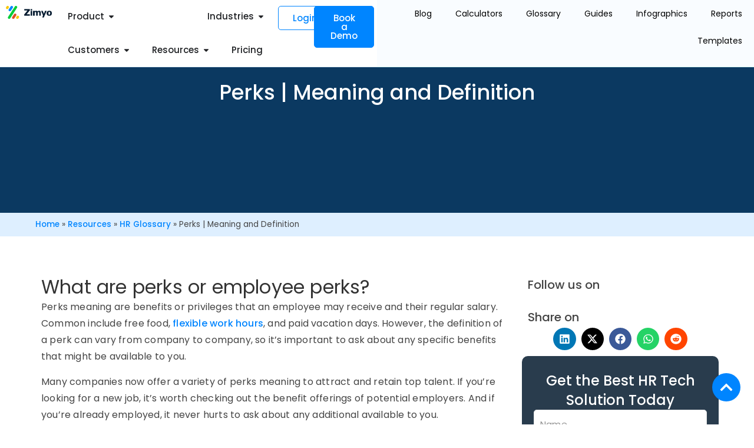

--- FILE ---
content_type: text/html; charset=UTF-8
request_url: https://www.zimyo.com/resources/hr-glossary/perks/
body_size: 88020
content:
<!doctype html>
<html lang="en-US">
<head><meta charset="UTF-8"><script>if(navigator.userAgent.match(/MSIE|Internet Explorer/i)||navigator.userAgent.match(/Trident\/7\..*?rv:11/i)){var href=document.location.href;if(!href.match(/[?&]nowprocket/)){if(href.indexOf("?")==-1){if(href.indexOf("#")==-1){document.location.href=href+"?nowprocket=1"}else{document.location.href=href.replace("#","?nowprocket=1#")}}else{if(href.indexOf("#")==-1){document.location.href=href+"&nowprocket=1"}else{document.location.href=href.replace("#","&nowprocket=1#")}}}}</script><script>(()=>{class RocketLazyLoadScripts{constructor(){this.v="2.0.4",this.userEvents=["keydown","keyup","mousedown","mouseup","mousemove","mouseover","mouseout","touchmove","touchstart","touchend","touchcancel","wheel","click","dblclick","input"],this.attributeEvents=["onblur","onclick","oncontextmenu","ondblclick","onfocus","onmousedown","onmouseenter","onmouseleave","onmousemove","onmouseout","onmouseover","onmouseup","onmousewheel","onscroll","onsubmit"]}async t(){this.i(),this.o(),/iP(ad|hone)/.test(navigator.userAgent)&&this.h(),this.u(),this.l(this),this.m(),this.k(this),this.p(this),this._(),await Promise.all([this.R(),this.L()]),this.lastBreath=Date.now(),this.S(this),this.P(),this.D(),this.O(),this.M(),await this.C(this.delayedScripts.normal),await this.C(this.delayedScripts.defer),await this.C(this.delayedScripts.async),await this.T(),await this.F(),await this.j(),await this.A(),window.dispatchEvent(new Event("rocket-allScriptsLoaded")),this.everythingLoaded=!0,this.lastTouchEnd&&await new Promise(t=>setTimeout(t,500-Date.now()+this.lastTouchEnd)),this.I(),this.H(),this.U(),this.W()}i(){this.CSPIssue=sessionStorage.getItem("rocketCSPIssue"),document.addEventListener("securitypolicyviolation",t=>{this.CSPIssue||"script-src-elem"!==t.violatedDirective||"data"!==t.blockedURI||(this.CSPIssue=!0,sessionStorage.setItem("rocketCSPIssue",!0))},{isRocket:!0})}o(){window.addEventListener("pageshow",t=>{this.persisted=t.persisted,this.realWindowLoadedFired=!0},{isRocket:!0}),window.addEventListener("pagehide",()=>{this.onFirstUserAction=null},{isRocket:!0})}h(){let t;function e(e){t=e}window.addEventListener("touchstart",e,{isRocket:!0}),window.addEventListener("touchend",function i(o){o.changedTouches[0]&&t.changedTouches[0]&&Math.abs(o.changedTouches[0].pageX-t.changedTouches[0].pageX)<10&&Math.abs(o.changedTouches[0].pageY-t.changedTouches[0].pageY)<10&&o.timeStamp-t.timeStamp<200&&(window.removeEventListener("touchstart",e,{isRocket:!0}),window.removeEventListener("touchend",i,{isRocket:!0}),"INPUT"===o.target.tagName&&"text"===o.target.type||(o.target.dispatchEvent(new TouchEvent("touchend",{target:o.target,bubbles:!0})),o.target.dispatchEvent(new MouseEvent("mouseover",{target:o.target,bubbles:!0})),o.target.dispatchEvent(new PointerEvent("click",{target:o.target,bubbles:!0,cancelable:!0,detail:1,clientX:o.changedTouches[0].clientX,clientY:o.changedTouches[0].clientY})),event.preventDefault()))},{isRocket:!0})}q(t){this.userActionTriggered||("mousemove"!==t.type||this.firstMousemoveIgnored?"keyup"===t.type||"mouseover"===t.type||"mouseout"===t.type||(this.userActionTriggered=!0,this.onFirstUserAction&&this.onFirstUserAction()):this.firstMousemoveIgnored=!0),"click"===t.type&&t.preventDefault(),t.stopPropagation(),t.stopImmediatePropagation(),"touchstart"===this.lastEvent&&"touchend"===t.type&&(this.lastTouchEnd=Date.now()),"click"===t.type&&(this.lastTouchEnd=0),this.lastEvent=t.type,t.composedPath&&t.composedPath()[0].getRootNode()instanceof ShadowRoot&&(t.rocketTarget=t.composedPath()[0]),this.savedUserEvents.push(t)}u(){this.savedUserEvents=[],this.userEventHandler=this.q.bind(this),this.userEvents.forEach(t=>window.addEventListener(t,this.userEventHandler,{passive:!1,isRocket:!0})),document.addEventListener("visibilitychange",this.userEventHandler,{isRocket:!0})}U(){this.userEvents.forEach(t=>window.removeEventListener(t,this.userEventHandler,{passive:!1,isRocket:!0})),document.removeEventListener("visibilitychange",this.userEventHandler,{isRocket:!0}),this.savedUserEvents.forEach(t=>{(t.rocketTarget||t.target).dispatchEvent(new window[t.constructor.name](t.type,t))})}m(){const t="return false",e=Array.from(this.attributeEvents,t=>"data-rocket-"+t),i="["+this.attributeEvents.join("],[")+"]",o="[data-rocket-"+this.attributeEvents.join("],[data-rocket-")+"]",s=(e,i,o)=>{o&&o!==t&&(e.setAttribute("data-rocket-"+i,o),e["rocket"+i]=new Function("event",o),e.setAttribute(i,t))};new MutationObserver(t=>{for(const n of t)"attributes"===n.type&&(n.attributeName.startsWith("data-rocket-")||this.everythingLoaded?n.attributeName.startsWith("data-rocket-")&&this.everythingLoaded&&this.N(n.target,n.attributeName.substring(12)):s(n.target,n.attributeName,n.target.getAttribute(n.attributeName))),"childList"===n.type&&n.addedNodes.forEach(t=>{if(t.nodeType===Node.ELEMENT_NODE)if(this.everythingLoaded)for(const i of[t,...t.querySelectorAll(o)])for(const t of i.getAttributeNames())e.includes(t)&&this.N(i,t.substring(12));else for(const e of[t,...t.querySelectorAll(i)])for(const t of e.getAttributeNames())this.attributeEvents.includes(t)&&s(e,t,e.getAttribute(t))})}).observe(document,{subtree:!0,childList:!0,attributeFilter:[...this.attributeEvents,...e]})}I(){this.attributeEvents.forEach(t=>{document.querySelectorAll("[data-rocket-"+t+"]").forEach(e=>{this.N(e,t)})})}N(t,e){const i=t.getAttribute("data-rocket-"+e);i&&(t.setAttribute(e,i),t.removeAttribute("data-rocket-"+e))}k(t){Object.defineProperty(HTMLElement.prototype,"onclick",{get(){return this.rocketonclick||null},set(e){this.rocketonclick=e,this.setAttribute(t.everythingLoaded?"onclick":"data-rocket-onclick","this.rocketonclick(event)")}})}S(t){function e(e,i){let o=e[i];e[i]=null,Object.defineProperty(e,i,{get:()=>o,set(s){t.everythingLoaded?o=s:e["rocket"+i]=o=s}})}e(document,"onreadystatechange"),e(window,"onload"),e(window,"onpageshow");try{Object.defineProperty(document,"readyState",{get:()=>t.rocketReadyState,set(e){t.rocketReadyState=e},configurable:!0}),document.readyState="loading"}catch(t){console.log("WPRocket DJE readyState conflict, bypassing")}}l(t){this.originalAddEventListener=EventTarget.prototype.addEventListener,this.originalRemoveEventListener=EventTarget.prototype.removeEventListener,this.savedEventListeners=[],EventTarget.prototype.addEventListener=function(e,i,o){o&&o.isRocket||!t.B(e,this)&&!t.userEvents.includes(e)||t.B(e,this)&&!t.userActionTriggered||e.startsWith("rocket-")||t.everythingLoaded?t.originalAddEventListener.call(this,e,i,o):(t.savedEventListeners.push({target:this,remove:!1,type:e,func:i,options:o}),"mouseenter"!==e&&"mouseleave"!==e||t.originalAddEventListener.call(this,e,t.savedUserEvents.push,o))},EventTarget.prototype.removeEventListener=function(e,i,o){o&&o.isRocket||!t.B(e,this)&&!t.userEvents.includes(e)||t.B(e,this)&&!t.userActionTriggered||e.startsWith("rocket-")||t.everythingLoaded?t.originalRemoveEventListener.call(this,e,i,o):t.savedEventListeners.push({target:this,remove:!0,type:e,func:i,options:o})}}J(t,e){this.savedEventListeners=this.savedEventListeners.filter(i=>{let o=i.type,s=i.target||window;return e!==o||t!==s||(this.B(o,s)&&(i.type="rocket-"+o),this.$(i),!1)})}H(){EventTarget.prototype.addEventListener=this.originalAddEventListener,EventTarget.prototype.removeEventListener=this.originalRemoveEventListener,this.savedEventListeners.forEach(t=>this.$(t))}$(t){t.remove?this.originalRemoveEventListener.call(t.target,t.type,t.func,t.options):this.originalAddEventListener.call(t.target,t.type,t.func,t.options)}p(t){let e;function i(e){return t.everythingLoaded?e:e.split(" ").map(t=>"load"===t||t.startsWith("load.")?"rocket-jquery-load":t).join(" ")}function o(o){function s(e){const s=o.fn[e];o.fn[e]=o.fn.init.prototype[e]=function(){return this[0]===window&&t.userActionTriggered&&("string"==typeof arguments[0]||arguments[0]instanceof String?arguments[0]=i(arguments[0]):"object"==typeof arguments[0]&&Object.keys(arguments[0]).forEach(t=>{const e=arguments[0][t];delete arguments[0][t],arguments[0][i(t)]=e})),s.apply(this,arguments),this}}if(o&&o.fn&&!t.allJQueries.includes(o)){const e={DOMContentLoaded:[],"rocket-DOMContentLoaded":[]};for(const t in e)document.addEventListener(t,()=>{e[t].forEach(t=>t())},{isRocket:!0});o.fn.ready=o.fn.init.prototype.ready=function(i){function s(){parseInt(o.fn.jquery)>2?setTimeout(()=>i.bind(document)(o)):i.bind(document)(o)}return"function"==typeof i&&(t.realDomReadyFired?!t.userActionTriggered||t.fauxDomReadyFired?s():e["rocket-DOMContentLoaded"].push(s):e.DOMContentLoaded.push(s)),o([])},s("on"),s("one"),s("off"),t.allJQueries.push(o)}e=o}t.allJQueries=[],o(window.jQuery),Object.defineProperty(window,"jQuery",{get:()=>e,set(t){o(t)}})}P(){const t=new Map;document.write=document.writeln=function(e){const i=document.currentScript,o=document.createRange(),s=i.parentElement;let n=t.get(i);void 0===n&&(n=i.nextSibling,t.set(i,n));const c=document.createDocumentFragment();o.setStart(c,0),c.appendChild(o.createContextualFragment(e)),s.insertBefore(c,n)}}async R(){return new Promise(t=>{this.userActionTriggered?t():this.onFirstUserAction=t})}async L(){return new Promise(t=>{document.addEventListener("DOMContentLoaded",()=>{this.realDomReadyFired=!0,t()},{isRocket:!0})})}async j(){return this.realWindowLoadedFired?Promise.resolve():new Promise(t=>{window.addEventListener("load",t,{isRocket:!0})})}M(){this.pendingScripts=[];this.scriptsMutationObserver=new MutationObserver(t=>{for(const e of t)e.addedNodes.forEach(t=>{"SCRIPT"!==t.tagName||t.noModule||t.isWPRocket||this.pendingScripts.push({script:t,promise:new Promise(e=>{const i=()=>{const i=this.pendingScripts.findIndex(e=>e.script===t);i>=0&&this.pendingScripts.splice(i,1),e()};t.addEventListener("load",i,{isRocket:!0}),t.addEventListener("error",i,{isRocket:!0}),setTimeout(i,1e3)})})})}),this.scriptsMutationObserver.observe(document,{childList:!0,subtree:!0})}async F(){await this.X(),this.pendingScripts.length?(await this.pendingScripts[0].promise,await this.F()):this.scriptsMutationObserver.disconnect()}D(){this.delayedScripts={normal:[],async:[],defer:[]},document.querySelectorAll("script[type$=rocketlazyloadscript]").forEach(t=>{t.hasAttribute("data-rocket-src")?t.hasAttribute("async")&&!1!==t.async?this.delayedScripts.async.push(t):t.hasAttribute("defer")&&!1!==t.defer||"module"===t.getAttribute("data-rocket-type")?this.delayedScripts.defer.push(t):this.delayedScripts.normal.push(t):this.delayedScripts.normal.push(t)})}async _(){await this.L();let t=[];document.querySelectorAll("script[type$=rocketlazyloadscript][data-rocket-src]").forEach(e=>{let i=e.getAttribute("data-rocket-src");if(i&&!i.startsWith("data:")){i.startsWith("//")&&(i=location.protocol+i);try{const o=new URL(i).origin;o!==location.origin&&t.push({src:o,crossOrigin:e.crossOrigin||"module"===e.getAttribute("data-rocket-type")})}catch(t){}}}),t=[...new Map(t.map(t=>[JSON.stringify(t),t])).values()],this.Y(t,"preconnect")}async G(t){if(await this.K(),!0!==t.noModule||!("noModule"in HTMLScriptElement.prototype))return new Promise(e=>{let i;function o(){(i||t).setAttribute("data-rocket-status","executed"),e()}try{if(navigator.userAgent.includes("Firefox/")||""===navigator.vendor||this.CSPIssue)i=document.createElement("script"),[...t.attributes].forEach(t=>{let e=t.nodeName;"type"!==e&&("data-rocket-type"===e&&(e="type"),"data-rocket-src"===e&&(e="src"),i.setAttribute(e,t.nodeValue))}),t.text&&(i.text=t.text),t.nonce&&(i.nonce=t.nonce),i.hasAttribute("src")?(i.addEventListener("load",o,{isRocket:!0}),i.addEventListener("error",()=>{i.setAttribute("data-rocket-status","failed-network"),e()},{isRocket:!0}),setTimeout(()=>{i.isConnected||e()},1)):(i.text=t.text,o()),i.isWPRocket=!0,t.parentNode.replaceChild(i,t);else{const i=t.getAttribute("data-rocket-type"),s=t.getAttribute("data-rocket-src");i?(t.type=i,t.removeAttribute("data-rocket-type")):t.removeAttribute("type"),t.addEventListener("load",o,{isRocket:!0}),t.addEventListener("error",i=>{this.CSPIssue&&i.target.src.startsWith("data:")?(console.log("WPRocket: CSP fallback activated"),t.removeAttribute("src"),this.G(t).then(e)):(t.setAttribute("data-rocket-status","failed-network"),e())},{isRocket:!0}),s?(t.fetchPriority="high",t.removeAttribute("data-rocket-src"),t.src=s):t.src="data:text/javascript;base64,"+window.btoa(unescape(encodeURIComponent(t.text)))}}catch(i){t.setAttribute("data-rocket-status","failed-transform"),e()}});t.setAttribute("data-rocket-status","skipped")}async C(t){const e=t.shift();return e?(e.isConnected&&await this.G(e),this.C(t)):Promise.resolve()}O(){this.Y([...this.delayedScripts.normal,...this.delayedScripts.defer,...this.delayedScripts.async],"preload")}Y(t,e){this.trash=this.trash||[];let i=!0;var o=document.createDocumentFragment();t.forEach(t=>{const s=t.getAttribute&&t.getAttribute("data-rocket-src")||t.src;if(s&&!s.startsWith("data:")){const n=document.createElement("link");n.href=s,n.rel=e,"preconnect"!==e&&(n.as="script",n.fetchPriority=i?"high":"low"),t.getAttribute&&"module"===t.getAttribute("data-rocket-type")&&(n.crossOrigin=!0),t.crossOrigin&&(n.crossOrigin=t.crossOrigin),t.integrity&&(n.integrity=t.integrity),t.nonce&&(n.nonce=t.nonce),o.appendChild(n),this.trash.push(n),i=!1}}),document.head.appendChild(o)}W(){this.trash.forEach(t=>t.remove())}async T(){try{document.readyState="interactive"}catch(t){}this.fauxDomReadyFired=!0;try{await this.K(),this.J(document,"readystatechange"),document.dispatchEvent(new Event("rocket-readystatechange")),await this.K(),document.rocketonreadystatechange&&document.rocketonreadystatechange(),await this.K(),this.J(document,"DOMContentLoaded"),document.dispatchEvent(new Event("rocket-DOMContentLoaded")),await this.K(),this.J(window,"DOMContentLoaded"),window.dispatchEvent(new Event("rocket-DOMContentLoaded"))}catch(t){console.error(t)}}async A(){try{document.readyState="complete"}catch(t){}try{await this.K(),this.J(document,"readystatechange"),document.dispatchEvent(new Event("rocket-readystatechange")),await this.K(),document.rocketonreadystatechange&&document.rocketonreadystatechange(),await this.K(),this.J(window,"load"),window.dispatchEvent(new Event("rocket-load")),await this.K(),window.rocketonload&&window.rocketonload(),await this.K(),this.allJQueries.forEach(t=>t(window).trigger("rocket-jquery-load")),await this.K(),this.J(window,"pageshow");const t=new Event("rocket-pageshow");t.persisted=this.persisted,window.dispatchEvent(t),await this.K(),window.rocketonpageshow&&window.rocketonpageshow({persisted:this.persisted})}catch(t){console.error(t)}}async K(){Date.now()-this.lastBreath>45&&(await this.X(),this.lastBreath=Date.now())}async X(){return document.hidden?new Promise(t=>setTimeout(t)):new Promise(t=>requestAnimationFrame(t))}B(t,e){return e===document&&"readystatechange"===t||(e===document&&"DOMContentLoaded"===t||(e===window&&"DOMContentLoaded"===t||(e===window&&"load"===t||e===window&&"pageshow"===t)))}static run(){(new RocketLazyLoadScripts).t()}}RocketLazyLoadScripts.run()})();</script>
	
	<meta name="viewport" content="width=device-width, initial-scale=1">
	<link rel="profile" href="https://gmpg.org/xfn/11">
	<meta name='robots' content='index, follow, max-image-preview:large, max-snippet:-1, max-video-preview:-1' />

	<!-- This site is optimized with the Yoast SEO Premium plugin v26.8 (Yoast SEO v26.8) - https://yoast.com/product/yoast-seo-premium-wordpress/ -->
	<title>What are Perks? - Meaning and definition | Zimyo</title>
<link data-rocket-prefetch href="https://www.gstatic.com" rel="dns-prefetch">
<link data-rocket-prefetch href="https://www.clarity.ms" rel="dns-prefetch">
<link data-rocket-prefetch href="https://connect.facebook.net" rel="dns-prefetch">
<link data-rocket-prefetch href="https://www.googletagmanager.com" rel="dns-prefetch">
<link data-rocket-prefetch href="https://g10102301085.co" rel="dns-prefetch">
<link data-rocket-prefetch href="https://geotargetly-api-1.com" rel="dns-prefetch">
<link data-rocket-prefetch href="https://www.linkedin.com" rel="dns-prefetch">
<link data-rocket-prefetch href="https://www.google.com" rel="dns-prefetch">
<style id="wpr-usedcss">body{opacity:1!important}img:is([sizes=auto i],[sizes^="auto," i]){contain-intrinsic-size:3000px 1500px}:root{--wp--preset--aspect-ratio--square:1;--wp--preset--aspect-ratio--4-3:4/3;--wp--preset--aspect-ratio--3-4:3/4;--wp--preset--aspect-ratio--3-2:3/2;--wp--preset--aspect-ratio--2-3:2/3;--wp--preset--aspect-ratio--16-9:16/9;--wp--preset--aspect-ratio--9-16:9/16;--wp--preset--color--black:#000000;--wp--preset--color--cyan-bluish-gray:#abb8c3;--wp--preset--color--white:#ffffff;--wp--preset--color--pale-pink:#f78da7;--wp--preset--color--vivid-red:#cf2e2e;--wp--preset--color--luminous-vivid-orange:#ff6900;--wp--preset--color--luminous-vivid-amber:#fcb900;--wp--preset--color--light-green-cyan:#7bdcb5;--wp--preset--color--vivid-green-cyan:#00d084;--wp--preset--color--pale-cyan-blue:#8ed1fc;--wp--preset--color--vivid-cyan-blue:#0693e3;--wp--preset--color--vivid-purple:#9b51e0;--wp--preset--gradient--vivid-cyan-blue-to-vivid-purple:linear-gradient(135deg,rgb(6, 147, 227) 0%,rgb(155, 81, 224) 100%);--wp--preset--gradient--light-green-cyan-to-vivid-green-cyan:linear-gradient(135deg,rgb(122, 220, 180) 0%,rgb(0, 208, 130) 100%);--wp--preset--gradient--luminous-vivid-amber-to-luminous-vivid-orange:linear-gradient(135deg,rgb(252, 185, 0) 0%,rgb(255, 105, 0) 100%);--wp--preset--gradient--luminous-vivid-orange-to-vivid-red:linear-gradient(135deg,rgb(255, 105, 0) 0%,rgb(207, 46, 46) 100%);--wp--preset--gradient--very-light-gray-to-cyan-bluish-gray:linear-gradient(135deg,rgb(238, 238, 238) 0%,rgb(169, 184, 195) 100%);--wp--preset--gradient--cool-to-warm-spectrum:linear-gradient(135deg,rgb(74, 234, 220) 0%,rgb(151, 120, 209) 20%,rgb(207, 42, 186) 40%,rgb(238, 44, 130) 60%,rgb(251, 105, 98) 80%,rgb(254, 248, 76) 100%);--wp--preset--gradient--blush-light-purple:linear-gradient(135deg,rgb(255, 206, 236) 0%,rgb(152, 150, 240) 100%);--wp--preset--gradient--blush-bordeaux:linear-gradient(135deg,rgb(254, 205, 165) 0%,rgb(254, 45, 45) 50%,rgb(107, 0, 62) 100%);--wp--preset--gradient--luminous-dusk:linear-gradient(135deg,rgb(255, 203, 112) 0%,rgb(199, 81, 192) 50%,rgb(65, 88, 208) 100%);--wp--preset--gradient--pale-ocean:linear-gradient(135deg,rgb(255, 245, 203) 0%,rgb(182, 227, 212) 50%,rgb(51, 167, 181) 100%);--wp--preset--gradient--electric-grass:linear-gradient(135deg,rgb(202, 248, 128) 0%,rgb(113, 206, 126) 100%);--wp--preset--gradient--midnight:linear-gradient(135deg,rgb(2, 3, 129) 0%,rgb(40, 116, 252) 100%);--wp--preset--font-size--small:13px;--wp--preset--font-size--medium:20px;--wp--preset--font-size--large:36px;--wp--preset--font-size--x-large:42px;--wp--preset--spacing--20:0.44rem;--wp--preset--spacing--30:0.67rem;--wp--preset--spacing--40:1rem;--wp--preset--spacing--50:1.5rem;--wp--preset--spacing--60:2.25rem;--wp--preset--spacing--70:3.38rem;--wp--preset--spacing--80:5.06rem;--wp--preset--shadow--natural:6px 6px 9px rgba(0, 0, 0, .2);--wp--preset--shadow--deep:12px 12px 50px rgba(0, 0, 0, .4);--wp--preset--shadow--sharp:6px 6px 0px rgba(0, 0, 0, .2);--wp--preset--shadow--outlined:6px 6px 0px -3px rgb(255, 255, 255),6px 6px rgb(0, 0, 0);--wp--preset--shadow--crisp:6px 6px 0px rgb(0, 0, 0)}:root{--wp--style--global--content-size:800px;--wp--style--global--wide-size:1200px}:where(body){margin:0}:where(.wp-site-blocks)>*{margin-block-start:24px;margin-block-end:0}:where(.wp-site-blocks)>:first-child{margin-block-start:0}:where(.wp-site-blocks)>:last-child{margin-block-end:0}:root{--wp--style--block-gap:24px}:root :where(.is-layout-flow)>:first-child{margin-block-start:0}:root :where(.is-layout-flow)>:last-child{margin-block-end:0}:root :where(.is-layout-flow)>*{margin-block-start:24px;margin-block-end:0}:root :where(.is-layout-constrained)>:first-child{margin-block-start:0}:root :where(.is-layout-constrained)>:last-child{margin-block-end:0}:root :where(.is-layout-constrained)>*{margin-block-start:24px;margin-block-end:0}:root :where(.is-layout-flex){gap:24px}:root :where(.is-layout-grid){gap:24px}body{padding-top:0;padding-right:0;padding-bottom:0;padding-left:0}a:where(:not(.wp-element-button)){text-decoration:underline}:root :where(.wp-element-button,.wp-block-button__link){background-color:#32373c;border-width:0;color:#fff;font-family:inherit;font-size:inherit;font-style:inherit;font-weight:inherit;letter-spacing:inherit;line-height:inherit;padding-top:calc(.667em + 2px);padding-right:calc(1.333em + 2px);padding-bottom:calc(.667em + 2px);padding-left:calc(1.333em + 2px);text-decoration:none;text-transform:inherit}:root :where(.wp-block-pullquote){font-size:1.5em;line-height:1.6}html{--wp-admin--admin-bar--height:32px;scroll-padding-top:var(--wp-admin--admin-bar--height)}#wpadminbar *{height:auto;width:auto;margin:0;padding:0;position:static;text-shadow:none;text-transform:none;letter-spacing:normal;font-size:13px;font-weight:400;font-family:-apple-system,BlinkMacSystemFont,"Segoe UI",Roboto,Oxygen-Sans,Ubuntu,Cantarell,"Helvetica Neue",sans-serif;font-style:normal;line-height:2.46153846;border-radius:0;box-sizing:content-box;transition:none;-webkit-font-smoothing:subpixel-antialiased;-moz-osx-font-smoothing:auto}.rtl #wpadminbar *{font-family:Tahoma,sans-serif}html:lang(he-il) .rtl #wpadminbar *{font-family:Arial,sans-serif}#wpadminbar ul li:after,#wpadminbar ul li:before{content:normal}#wpadminbar a,#wpadminbar a img,#wpadminbar a img:hover,#wpadminbar a:hover{border:none;text-decoration:none;background:0 0;box-shadow:none}#wpadminbar a:active,#wpadminbar a:focus,#wpadminbar div,#wpadminbar input[type=email],#wpadminbar input[type=number],#wpadminbar input[type=password],#wpadminbar input[type=search],#wpadminbar input[type=text],#wpadminbar input[type=url],#wpadminbar select,#wpadminbar textarea{box-shadow:none}#wpadminbar a:focus{outline-offset:-1px}#wpadminbar{direction:ltr;color:#c3c4c7;font-size:13px;font-weight:400;font-family:-apple-system,BlinkMacSystemFont,"Segoe UI",Roboto,Oxygen-Sans,Ubuntu,Cantarell,"Helvetica Neue",sans-serif;line-height:2.46153846;height:32px;position:fixed;top:0;left:0;width:100%;min-width:600px;z-index:99999;background:#1d2327;outline:transparent solid 1px}#wpadminbar ul,#wpadminbar ul li{background:0 0;clear:none;list-style:none;margin:0;padding:0;position:relative;text-indent:0;z-index:99999}#wpadminbar li{float:left}#wpadminbar ul li:last-child{box-shadow:none}#wpadminbar .screen-reader-text,#wpadminbar .screen-reader-text span{border:0;clip-path:inset(50%);height:1px;margin:-1px;overflow:hidden;padding:0;position:absolute;width:1px;word-wrap:normal!important}@media screen and (max-width:782px){html{--wp-admin--admin-bar--height:46px}html #wpadminbar{height:46px;min-width:240px}#wpadminbar *{font-size:14px;font-weight:400;font-family:-apple-system,BlinkMacSystemFont,"Segoe UI",Roboto,Oxygen-Sans,Ubuntu,Cantarell,"Helvetica Neue",sans-serif;line-height:2.28571428}#wpadminbar li.hover ul li,#wpadminbar li:hover ul li,#wpadminbar li:hover ul li:hover ul li{display:list-item}}@media screen and (max-width:600px){#wpadminbar{position:absolute}#wpadminbar li:hover ul li ul li{display:list-item}}html{line-height:1.15;-webkit-text-size-adjust:100%}*,:after,:before{box-sizing:border-box}body{background-color:#fff;color:#333;font-family:-apple-system,BlinkMacSystemFont,'Segoe UI',Roboto,'Helvetica Neue',Arial,'Noto Sans',sans-serif,'Apple Color Emoji','Segoe UI Emoji','Segoe UI Symbol','Noto Color Emoji';font-size:1rem;font-weight:400;line-height:1.5;margin:0;-webkit-font-smoothing:antialiased;-moz-osx-font-smoothing:grayscale}h1,h2,h3,h4,h5,h6{color:inherit;font-family:inherit;font-weight:500;line-height:1.2;margin-block-end:1rem;margin-block-start:.5rem}h1{font-size:2.5rem}h2{font-size:2rem}h3{font-size:1.75rem}h4{font-size:1.5rem}h5{font-size:1.25rem}h6{font-size:1rem}p{margin-block-end:.9rem;margin-block-start:0}hr{box-sizing:content-box;height:0;overflow:visible}pre{font-family:monospace,monospace;font-size:1em;white-space:pre-wrap}a{background-color:transparent;color:#c36;text-decoration:none}a:active,a:hover{color:#336}a:not([href]):not([tabindex]),a:not([href]):not([tabindex]):focus,a:not([href]):not([tabindex]):hover{color:inherit;text-decoration:none}a:not([href]):not([tabindex]):focus{outline:0}abbr[title]{border-block-end:none;-webkit-text-decoration:underline dotted;text-decoration:underline dotted}b,strong{font-weight:bolder}code,kbd,samp{font-family:monospace,monospace;font-size:1em}small{font-size:80%}sub,sup{font-size:75%;line-height:0;position:relative;vertical-align:baseline}sub{bottom:-.25em}sup{top:-.5em}img{border-style:none;height:auto;max-width:100%}details{display:block}summary{display:list-item}figcaption{color:#333;font-size:16px;font-style:italic;font-weight:400;line-height:1.4}[hidden],template{display:none}@media print{*,:after,:before{background:0 0!important;box-shadow:none!important;color:#000!important;text-shadow:none!important}a,a:visited{text-decoration:underline}a[href]:after{content:" (" attr(href) ")"}abbr[title]:after{content:" (" attr(title) ")"}a[href^="#"]:after,a[href^="javascript:"]:after{content:""}pre{white-space:pre-wrap!important}blockquote,pre{-moz-column-break-inside:avoid;border:1px solid #ccc;break-inside:avoid}thead{display:table-header-group}img,tr{-moz-column-break-inside:avoid;break-inside:avoid}h2,h3,p{orphans:3;widows:3}h2,h3{-moz-column-break-after:avoid;break-after:avoid}}label{display:inline-block;line-height:1;vertical-align:middle}button,input,optgroup,select,textarea{font-family:inherit;font-size:1rem;line-height:1.5;margin:0}input[type=email],input[type=number],input[type=password],input[type=search],input[type=text],input[type=url],select,textarea{border:1px solid #666;border-radius:3px;padding:.5rem 1rem;transition:all .3s;width:100%}input[type=email]:focus,input[type=number]:focus,input[type=password]:focus,input[type=search]:focus,input[type=text]:focus,input[type=url]:focus,select:focus,textarea:focus{border-color:#333}button,input{overflow:visible}button,select{text-transform:none}[type=button],[type=reset],[type=submit],button{-webkit-appearance:button;width:auto}[type=button],[type=submit],button{background-color:transparent;border:1px solid #c36;border-radius:3px;color:#c36;display:inline-block;font-size:1rem;font-weight:400;padding:.5rem 1rem;text-align:center;transition:all .3s;-webkit-user-select:none;-moz-user-select:none;user-select:none;white-space:nowrap}[type=button]:focus:not(:focus-visible),[type=submit]:focus:not(:focus-visible),button:focus:not(:focus-visible){outline:0}[type=button]:focus,[type=button]:hover,[type=submit]:focus,[type=submit]:hover,button:focus,button:hover{background-color:#c36;color:#fff;text-decoration:none}[type=button]:not(:disabled),[type=submit]:not(:disabled),button:not(:disabled){cursor:pointer}fieldset{padding:.35em .75em .625em}legend{box-sizing:border-box;color:inherit;display:table;max-width:100%;padding:0;white-space:normal}progress{vertical-align:baseline}textarea{overflow:auto;resize:vertical}[type=checkbox],[type=radio]{box-sizing:border-box;padding:0}[type=number]::-webkit-inner-spin-button,[type=number]::-webkit-outer-spin-button{height:auto}[type=search]{-webkit-appearance:textfield;outline-offset:-2px}[type=search]::-webkit-search-decoration{-webkit-appearance:none}::-webkit-file-upload-button{-webkit-appearance:button;font:inherit}select{display:block}table{background-color:transparent;border-collapse:collapse;border-spacing:0;font-size:.9em;margin-block-end:15px;width:100%}table td,table th{border:1px solid hsla(0,0%,50%,.502);line-height:1.5;padding:15px;vertical-align:top}table th{font-weight:700}table tfoot th,table thead th{font-size:1em}table caption+thead tr:first-child td,table caption+thead tr:first-child th,table colgroup+thead tr:first-child td,table colgroup+thead tr:first-child th,table thead:first-child tr:first-child td,table thead:first-child tr:first-child th{border-block-start:1px solid hsla(0,0%,50%,.502)}table tbody>tr:nth-child(odd)>td,table tbody>tr:nth-child(odd)>th{background-color:hsla(0,0%,50%,.071)}table tbody tr:hover>td,table tbody tr:hover>th{background-color:hsla(0,0%,50%,.102)}table tbody+tbody{border-block-start:2px solid hsla(0,0%,50%,.502)}dd,dl,dt,li,ol,ul{background:0 0;border:0;font-size:100%;margin-block-end:0;margin-block-start:0;outline:0;vertical-align:baseline}.sticky{display:block;position:relative}.screen-reader-text{clip:rect(1px,1px,1px,1px);height:1px;overflow:hidden;position:absolute!important;width:1px;word-wrap:normal!important}.screen-reader-text:focus{background-color:#eee;clip:auto!important;clip-path:none;color:#333;display:block;font-size:1rem;height:auto;left:5px;line-height:normal;padding:12px 24px;text-decoration:none;top:5px;width:auto;z-index:100000}#comments .comment{position:relative}#comments .reply{font-size:11px;line-height:1}.site-header:not(.dynamic-header){margin-inline-end:auto;margin-inline-start:auto;width:100%}@media(max-width:575px){.site-header:not(.dynamic-header){padding-inline-end:10px;padding-inline-start:10px}}@media(min-width:576px){.site-header:not(.dynamic-header){max-width:500px}}@media(min-width:768px){.site-header:not(.dynamic-header){max-width:600px}}@media(min-width:992px){.site-header:not(.dynamic-header){max-width:800px}}@media(min-width:1200px){.site-header:not(.dynamic-header){max-width:1140px}}.site-header+.elementor{min-height:calc(100vh - 320px)}.site-header{display:flex;flex-wrap:wrap;justify-content:space-between;padding-block-end:1rem;padding-block-start:1rem;position:relative}.site-navigation-toggle-holder{align-items:center;display:flex;padding:8px 15px}.site-navigation-toggle-holder .site-navigation-toggle{align-items:center;background-color:rgba(0,0,0,.05);border:0 solid;border-radius:3px;color:#494c4f;cursor:pointer;display:flex;justify-content:center;padding:.5rem}.site-navigation-dropdown{bottom:0;left:0;margin-block-start:10px;position:absolute;transform-origin:top;transition:max-height .3s,transform .3s;width:100%;z-index:10000}.site-navigation-toggle-holder:not(.elementor-active)+.site-navigation-dropdown{max-height:0;transform:scaleY(0)}.site-navigation-toggle-holder.elementor-active+.site-navigation-dropdown{max-height:100vh;transform:scaleY(1)}.site-navigation-dropdown ul{padding:0}.site-navigation-dropdown ul.menu{background:#fff;margin:0;padding:0;position:absolute;width:100%}.site-navigation-dropdown ul.menu li{display:block;position:relative;width:100%}.site-navigation-dropdown ul.menu li a{background:#fff;box-shadow:inset 0 -1px 0 rgba(0,0,0,.102);color:#55595c;display:block;padding:20px}.site-navigation-dropdown ul.menu>li li{max-height:0;transform:scaleY(0);transform-origin:top;transition:max-height .3s,transform .3s}.site-navigation-dropdown ul.menu li.elementor-active>ul>li{max-height:100vh;transform:scaleY(1)}:root{--direction-multiplier:1}body.rtl{--direction-multiplier:-1}.elementor-screen-only,.screen-reader-text,.screen-reader-text span{height:1px;margin:-1px;overflow:hidden;padding:0;position:absolute;top:-10000em;width:1px;clip:rect(0,0,0,0);border:0}.elementor *,.elementor :after,.elementor :before{box-sizing:border-box}.elementor a{box-shadow:none;text-decoration:none}.elementor hr{background-color:transparent;margin:0}.elementor img{border:none;border-radius:0;box-shadow:none;height:auto;max-width:100%}.elementor .elementor-widget:not(.elementor-widget-text-editor):not(.elementor-widget-theme-post-content) figure{margin:0}.elementor embed,.elementor iframe,.elementor object,.elementor video{border:none;line-height:1;margin:0;max-width:100%;width:100%}.e-con-inner>.elementor-element.elementor-fixed,.e-con>.elementor-element.elementor-fixed,.elementor-widget-wrap>.elementor-element.elementor-fixed{position:fixed}.elementor-widget-wrap .elementor-element.elementor-widget__width-initial{max-width:100%}.elementor-element.elementor-fixed{z-index:1}.elementor-element{--flex-direction:initial;--flex-wrap:initial;--justify-content:initial;--align-items:initial;--align-content:initial;--gap:initial;--flex-basis:initial;--flex-grow:initial;--flex-shrink:initial;--order:initial;--align-self:initial;align-self:var(--align-self);flex-basis:var(--flex-basis);flex-grow:var(--flex-grow);flex-shrink:var(--flex-shrink);order:var(--order)}.elementor-element:where(.e-con-full,.elementor-widget){align-content:var(--align-content);align-items:var(--align-items);flex-direction:var(--flex-direction);flex-wrap:var(--flex-wrap);gap:var(--row-gap) var(--column-gap);justify-content:var(--justify-content)}.elementor-invisible{visibility:hidden}.elementor-align-justify .elementor-button{width:100%}@media (max-width:767px){.elementor-widget-wrap .elementor-element.elementor-widget-mobile__width-initial{max-width:100%}.elementor-mobile-align-center{text-align:center}.elementor-mobile-align-center .elementor-button{width:auto}.elementor-column{width:100%}}:root{--page-title-display:block}.elementor-page-title{display:var(--page-title-display)}@keyframes eicon-spin{0%{transform:rotate(0)}to{transform:rotate(359deg)}}.eicon-animation-spin{animation:2s linear infinite eicon-spin}.elementor-section{position:relative}.elementor-section .elementor-container{display:flex;margin-inline:auto;position:relative}@media (max-width:1024px){.elementor-section .elementor-container{flex-wrap:wrap}}.elementor-section.elementor-section-boxed>.elementor-container{max-width:1140px}.elementor-widget-wrap{align-content:flex-start;flex-wrap:wrap;position:relative;width:100%}.elementor:not(.elementor-bc-flex-widget) .elementor-widget-wrap{display:flex}.elementor-widget-wrap>.elementor-element{width:100%}.elementor-widget-wrap.e-swiper-container{width:calc(100% - (var(--e-column-margin-left,0px) + var(--e-column-margin-right,0px)))}.elementor-widget{position:relative}.elementor-widget:not(:last-child){margin-block-end:var(--kit-widget-spacing,20px)}.elementor-widget:not(:last-child).elementor-widget__width-initial{margin-block-end:0}.elementor-column{display:flex;min-height:1px;position:relative}.elementor-column-gap-default>.elementor-column>.elementor-element-populated{padding:10px}@media (min-width:768px){.elementor-column.elementor-col-50{width:50%}.elementor-column.elementor-col-100{width:100%}}.elementor-grid{display:grid;grid-column-gap:var(--grid-column-gap);grid-row-gap:var(--grid-row-gap)}.elementor-grid .elementor-grid-item{min-width:0}.elementor-grid-0 .elementor-grid{display:inline-block;margin-block-end:calc(-1 * var(--grid-row-gap));width:100%;word-spacing:var(--grid-column-gap)}.elementor-grid-0 .elementor-grid .elementor-grid-item{display:inline-block;margin-block-end:var(--grid-row-gap);word-break:break-word}.elementor-grid-4 .elementor-grid{grid-template-columns:repeat(4,1fr)}@media (min-width:1025px){#elementor-device-mode:after{content:"desktop"}}@media (min-width:-1){#elementor-device-mode:after{content:"widescreen"}}@media (max-width:-1){#elementor-device-mode:after{content:"laptop";content:"tablet_extra"}}@media (max-width:1024px){#elementor-device-mode:after{content:"tablet"}}@media (max-width:-1){#elementor-device-mode:after{content:"mobile_extra"}}@media (prefers-reduced-motion:no-preference){html{scroll-behavior:smooth}}.e-con{--border-radius:0;--border-top-width:0px;--border-right-width:0px;--border-bottom-width:0px;--border-left-width:0px;--border-style:initial;--border-color:initial;--container-widget-width:100%;--container-widget-height:initial;--container-widget-flex-grow:0;--container-widget-align-self:initial;--content-width:min(100%,var(--container-max-width,1140px));--width:100%;--min-height:initial;--height:auto;--text-align:initial;--margin-top:0px;--margin-right:0px;--margin-bottom:0px;--margin-left:0px;--padding-top:var(--container-default-padding-top,10px);--padding-right:var(--container-default-padding-right,10px);--padding-bottom:var(--container-default-padding-bottom,10px);--padding-left:var(--container-default-padding-left,10px);--position:relative;--z-index:revert;--overflow:visible;--gap:var(--widgets-spacing,20px);--row-gap:var(--widgets-spacing-row,20px);--column-gap:var(--widgets-spacing-column,20px);--overlay-mix-blend-mode:initial;--overlay-opacity:1;--overlay-transition:0.3s;--e-con-grid-template-columns:repeat(3,1fr);--e-con-grid-template-rows:repeat(2,1fr);border-radius:var(--border-radius);height:var(--height);min-height:var(--min-height);min-width:0;overflow:var(--overflow);position:var(--position);width:var(--width);z-index:var(--z-index);--flex-wrap-mobile:wrap}.e-con:where(:not(.e-div-block-base)){transition:background var(--background-transition,.3s),border var(--border-transition,.3s),box-shadow var(--border-transition,.3s),transform var(--e-con-transform-transition-duration,.4s)}.e-con{--margin-block-start:var(--margin-top);--margin-block-end:var(--margin-bottom);--margin-inline-start:var(--margin-left);--margin-inline-end:var(--margin-right);--padding-inline-start:var(--padding-left);--padding-inline-end:var(--padding-right);--padding-block-start:var(--padding-top);--padding-block-end:var(--padding-bottom);--border-block-start-width:var(--border-top-width);--border-block-end-width:var(--border-bottom-width);--border-inline-start-width:var(--border-left-width);--border-inline-end-width:var(--border-right-width)}body.rtl .e-con{--padding-inline-start:var(--padding-right);--padding-inline-end:var(--padding-left);--margin-inline-start:var(--margin-right);--margin-inline-end:var(--margin-left);--border-inline-start-width:var(--border-right-width);--border-inline-end-width:var(--border-left-width)}.e-con{margin-block-end:var(--margin-block-end);margin-block-start:var(--margin-block-start);margin-inline-end:var(--margin-inline-end);margin-inline-start:var(--margin-inline-start);padding-inline-end:var(--padding-inline-end);padding-inline-start:var(--padding-inline-start)}.e-con.e-flex{--flex-direction:column;--flex-basis:auto;--flex-grow:0;--flex-shrink:1;flex:var(--flex-grow) var(--flex-shrink) var(--flex-basis)}.e-con-full,.e-con>.e-con-inner{padding-block-end:var(--padding-block-end);padding-block-start:var(--padding-block-start);text-align:var(--text-align)}.e-con-full.e-flex,.e-con.e-flex>.e-con-inner{flex-direction:var(--flex-direction)}.e-con,.e-con>.e-con-inner{display:var(--display)}.e-con.e-grid{--grid-justify-content:start;--grid-align-content:start;--grid-auto-flow:row}.e-con.e-grid,.e-con.e-grid>.e-con-inner{align-content:var(--grid-align-content);align-items:var(--align-items);grid-auto-flow:var(--grid-auto-flow);grid-template-columns:var(--e-con-grid-template-columns);grid-template-rows:var(--e-con-grid-template-rows);justify-content:var(--grid-justify-content);justify-items:var(--justify-items)}.e-con-boxed.e-flex{align-content:normal;align-items:normal;flex-direction:column;flex-wrap:nowrap;justify-content:normal}.e-con-boxed.e-grid{grid-template-columns:1fr;grid-template-rows:1fr;justify-items:legacy}.e-con-boxed{gap:initial;text-align:initial}.e-con.e-flex>.e-con-inner{align-content:var(--align-content);align-items:var(--align-items);align-self:auto;flex-basis:auto;flex-grow:1;flex-shrink:1;flex-wrap:var(--flex-wrap);justify-content:var(--justify-content)}.e-con.e-grid>.e-con-inner{align-items:var(--align-items);justify-items:var(--justify-items)}.e-con>.e-con-inner{gap:var(--row-gap) var(--column-gap);height:100%;margin:0 auto;max-width:var(--content-width);padding-inline-end:0;padding-inline-start:0;width:100%}:is(.elementor-section-wrap,[data-elementor-id])>.e-con{--margin-left:auto;--margin-right:auto;max-width:min(100%,var(--width))}.e-con .elementor-widget.elementor-widget{margin-block-end:0}.e-con:before,.e-con>.elementor-motion-effects-container>.elementor-motion-effects-layer:before{border-block-end-width:var(--border-block-end-width);border-block-start-width:var(--border-block-start-width);border-color:var(--border-color);border-inline-end-width:var(--border-inline-end-width);border-inline-start-width:var(--border-inline-start-width);border-radius:var(--border-radius);border-style:var(--border-style);content:var(--background-overlay);display:block;height:max(100% + var(--border-top-width) + var(--border-bottom-width),100%);left:calc(0px - var(--border-left-width));mix-blend-mode:var(--overlay-mix-blend-mode);opacity:var(--overlay-opacity);position:absolute;top:calc(0px - var(--border-top-width));transition:var(--overlay-transition,.3s);width:max(100% + var(--border-left-width) + var(--border-right-width),100%)}.e-con:before{transition:background var(--overlay-transition,.3s),border-radius var(--border-transition,.3s),opacity var(--overlay-transition,.3s)}.e-con .elementor-widget{min-width:0}.e-con .elementor-widget.e-widget-swiper{width:100%}.e-con>.e-con-inner>.elementor-widget>.elementor-widget-container,.e-con>.elementor-widget>.elementor-widget-container{height:100%}.e-con.e-con>.e-con-inner>.elementor-widget,.elementor.elementor .e-con>.elementor-widget{max-width:100%}.e-con .elementor-widget:not(:last-child){--kit-widget-spacing:0px}@media (max-width:767px){#elementor-device-mode:after{content:"mobile"}.e-con.e-flex{--width:100%;--flex-wrap:var(--flex-wrap-mobile)}}.elementor-form-fields-wrapper{display:flex;flex-wrap:wrap}.elementor-form-fields-wrapper.elementor-labels-above .elementor-field-group .elementor-field-subgroup,.elementor-form-fields-wrapper.elementor-labels-above .elementor-field-group>.elementor-select-wrapper,.elementor-form-fields-wrapper.elementor-labels-above .elementor-field-group>input,.elementor-form-fields-wrapper.elementor-labels-above .elementor-field-group>textarea{flex-basis:100%;max-width:100%}.elementor-form-fields-wrapper.elementor-labels-inline>.elementor-field-group .elementor-select-wrapper,.elementor-form-fields-wrapper.elementor-labels-inline>.elementor-field-group>input{flex-grow:1}.elementor-field-group{align-items:center;flex-wrap:wrap}.elementor-field-group.elementor-field-type-submit{align-items:flex-end}.elementor-field-group .elementor-field-textual{background-color:transparent;border:1px solid #69727d;color:#1f2124;flex-grow:1;max-width:100%;vertical-align:middle;width:100%}.elementor-field-group .elementor-field-textual:focus{box-shadow:inset 0 0 0 1px rgba(0,0,0,.1);outline:0}.elementor-field-group .elementor-field-textual::-moz-placeholder{color:inherit;font-family:inherit;opacity:.6}.elementor-field-group .elementor-field-textual::placeholder{color:inherit;font-family:inherit;opacity:.6}.elementor-field-group .elementor-select-wrapper{display:flex;position:relative;width:100%}.elementor-field-group .elementor-select-wrapper select{-webkit-appearance:none;-moz-appearance:none;appearance:none;color:inherit;flex-basis:100%;font-family:inherit;font-size:inherit;font-style:inherit;font-weight:inherit;letter-spacing:inherit;line-height:inherit;padding-inline-end:20px;text-transform:inherit}.elementor-field-group .elementor-select-wrapper:before{content:"\e92a";font-family:eicons;font-size:15px;inset-block-start:50%;inset-inline-end:10px;pointer-events:none;position:absolute;text-shadow:0 0 3px rgba(0,0,0,.3);transform:translateY(-50%)}.elementor-field-label{cursor:pointer}.elementor-field-textual{border-radius:3px;font-size:15px;line-height:1.4;min-height:40px;padding:5px 14px}.elementor-button-align-stretch .elementor-field-type-submit:not(.e-form__buttons__wrapper) .elementor-button{flex-basis:100%}.elementor-button-align-stretch .e-form__buttons__wrapper{flex-basis:50%;flex-grow:1}.elementor-button-align-stretch .e-form__buttons__wrapper__button{flex-basis:100%}.elementor-button-align-center .e-form__buttons,.elementor-button-align-center .elementor-field-type-submit{justify-content:center}.elementor-button-align-start .e-form__buttons{justify-content:flex-start}.elementor-button-align-end .e-form__buttons,[dir=rtl] .elementor-button-align-start .e-form__buttons{justify-content:flex-end}[dir=rtl] .elementor-button-align-end .e-form__buttons{justify-content:flex-start}.elementor-button-align-center .elementor-field-type-submit:not(.e-form__buttons__wrapper) .elementor-button,.elementor-button-align-end .elementor-field-type-submit:not(.e-form__buttons__wrapper) .elementor-button,.elementor-button-align-start .elementor-field-type-submit:not(.e-form__buttons__wrapper) .elementor-button{flex-basis:auto}.elementor-button-align-center .e-form__buttons__wrapper,.elementor-button-align-end .e-form__buttons__wrapper,.elementor-button-align-start .e-form__buttons__wrapper{flex-grow:0}.elementor-button-align-center .e-form__buttons__wrapper,.elementor-button-align-center .e-form__buttons__wrapper__button,.elementor-button-align-end .e-form__buttons__wrapper,.elementor-button-align-end .e-form__buttons__wrapper__button,.elementor-button-align-start .e-form__buttons__wrapper,.elementor-button-align-start .e-form__buttons__wrapper__button{flex-basis:auto}@media screen and (max-width:1024px){.elementor-tablet-button-align-stretch .elementor-field-type-submit:not(.e-form__buttons__wrapper) .elementor-button{flex-basis:100%}.elementor-tablet-button-align-stretch .e-form__buttons__wrapper{flex-basis:50%;flex-grow:1}.elementor-tablet-button-align-stretch .e-form__buttons__wrapper__button{flex-basis:100%}.elementor-tablet-button-align-center .e-form__buttons{justify-content:center}.elementor-tablet-button-align-start .e-form__buttons{justify-content:flex-start}.elementor-tablet-button-align-end .e-form__buttons,[dir=rtl] .elementor-tablet-button-align-start .e-form__buttons{justify-content:flex-end}[dir=rtl] .elementor-tablet-button-align-end .e-form__buttons{justify-content:flex-start}.elementor-tablet-button-align-center .elementor-field-type-submit:not(.e-form__buttons__wrapper) .elementor-button,.elementor-tablet-button-align-end .elementor-field-type-submit:not(.e-form__buttons__wrapper) .elementor-button,.elementor-tablet-button-align-start .elementor-field-type-submit:not(.e-form__buttons__wrapper) .elementor-button{flex-basis:auto}.elementor-tablet-button-align-center .e-form__buttons__wrapper,.elementor-tablet-button-align-end .e-form__buttons__wrapper,.elementor-tablet-button-align-start .e-form__buttons__wrapper{flex-grow:0}.elementor-tablet-button-align-center .e-form__buttons__wrapper,.elementor-tablet-button-align-center .e-form__buttons__wrapper__button,.elementor-tablet-button-align-end .e-form__buttons__wrapper,.elementor-tablet-button-align-end .e-form__buttons__wrapper__button,.elementor-tablet-button-align-start .e-form__buttons__wrapper,.elementor-tablet-button-align-start .e-form__buttons__wrapper__button{flex-basis:auto}}@media screen and (max-width:767px){.elementor-mobile-button-align-stretch .elementor-field-type-submit:not(.e-form__buttons__wrapper) .elementor-button{flex-basis:100%}.elementor-mobile-button-align-stretch .e-form__buttons__wrapper{flex-basis:50%;flex-grow:1}.elementor-mobile-button-align-stretch .e-form__buttons__wrapper__button{flex-basis:100%}.elementor-mobile-button-align-center .e-form__buttons{justify-content:center}.elementor-mobile-button-align-start .e-form__buttons{justify-content:flex-start}.elementor-mobile-button-align-end .e-form__buttons,[dir=rtl] .elementor-mobile-button-align-start .e-form__buttons{justify-content:flex-end}[dir=rtl] .elementor-mobile-button-align-end .e-form__buttons{justify-content:flex-start}.elementor-mobile-button-align-center .elementor-field-type-submit:not(.e-form__buttons__wrapper) .elementor-button,.elementor-mobile-button-align-end .elementor-field-type-submit:not(.e-form__buttons__wrapper) .elementor-button,.elementor-mobile-button-align-start .elementor-field-type-submit:not(.e-form__buttons__wrapper) .elementor-button{flex-basis:auto}.elementor-mobile-button-align-center .e-form__buttons__wrapper,.elementor-mobile-button-align-end .e-form__buttons__wrapper,.elementor-mobile-button-align-start .e-form__buttons__wrapper{flex-grow:0}.elementor-mobile-button-align-center .e-form__buttons__wrapper,.elementor-mobile-button-align-center .e-form__buttons__wrapper__button,.elementor-mobile-button-align-end .e-form__buttons__wrapper,.elementor-mobile-button-align-end .e-form__buttons__wrapper__button,.elementor-mobile-button-align-start .e-form__buttons__wrapper,.elementor-mobile-button-align-start .e-form__buttons__wrapper__button{flex-basis:auto}}.elementor-form .elementor-button{border:none;padding-block-end:0;padding-block-start:0}.elementor-form .elementor-button-content-wrapper,.elementor-form .elementor-button>span{display:flex;flex-direction:row;gap:5px;justify-content:center}.elementor-form .elementor-button.elementor-size-xs{min-height:33px}.elementor-form .elementor-button.elementor-size-sm{min-height:40px}.elementor-form .elementor-button.elementor-size-md{min-height:47px}.elementor-form .elementor-button.elementor-size-lg{min-height:59px}.elementor-form .elementor-button.elementor-size-xl{min-height:72px}.elementor-element:where(:not(.e-con)):where(:not(.e-div-block-base)) .elementor-widget-container,.elementor-element:where(:not(.e-con)):where(:not(.e-div-block-base)):not(:has(.elementor-widget-container)){transition:background .3s,border .3s,border-radius .3s,box-shadow .3s,transform var(--e-transform-transition-duration,.4s)}.elementor-heading-title{line-height:1;margin:0;padding:0}.elementor-button{background-color:#69727d;border-radius:3px;color:#fff;display:inline-block;fill:#fff;font-size:15px;line-height:1;padding:12px 24px;text-align:center;transition:all .3s}.elementor-button:focus,.elementor-button:hover,.elementor-button:visited{color:#fff}.elementor-button-content-wrapper{display:flex;flex-direction:row;gap:5px;justify-content:center}.elementor-button-icon{align-items:center;display:flex}.elementor-button-icon svg{height:auto;width:1em}.elementor-button-icon .e-font-icon-svg{height:1em}.elementor-button-text{display:inline-block}.elementor-button span{text-decoration:inherit}.elementor-view-stacked .elementor-icon{background-color:#69727d;color:#fff;fill:#fff;padding:.5em}.elementor-icon{color:#69727d;display:inline-block;font-size:50px;line-height:1;text-align:center;transition:all .3s}.elementor-icon:hover{color:#69727d}.elementor-icon i,.elementor-icon svg{display:block;height:1em;position:relative;width:1em}.elementor-icon i:before,.elementor-icon svg:before{left:50%;position:absolute;transform:translateX(-50%)}.elementor-shape-circle .elementor-icon{border-radius:50%}.animated{animation-duration:1.25s}.animated.reverse{animation-direction:reverse;animation-fill-mode:forwards}@media (prefers-reduced-motion:reduce){.animated{animation:none!important}html *{transition-delay:0s!important;transition-duration:0s!important}}@media (max-width:767px){.elementor .elementor-hidden-mobile{display:none}}@media (min-width:768px) and (max-width:1024px){.elementor .elementor-hidden-tablet{display:none}}@media (min-width:1025px) and (max-width:99999px){.elementor .elementor-hidden-desktop{display:none}}.elementor-kit-28539{--e-global-color-primary:#333333;--e-global-color-secondary:#444444;--e-global-color-text:#444444;--e-global-color-accent:#0085FF;--e-global-color-a7d94c1:#FAC800;--e-global-color-0dbb76f:#0085FF;--e-global-color-a1bb501:#00CD37;--e-global-color-f00a50b:#DD4F24;--e-global-color-a1e281b:#0085FF21;--e-global-color-3c426fb:#03192E;--e-global-color-45f8129:#252525;--e-global-color-409b941:#E5E5E5;--e-global-color-90acf7d:#0B3961;--e-global-color-b24ab56:#FAC80021;--e-global-typography-primary-font-family:"Poppins";--e-global-typography-primary-font-weight:400;--e-global-typography-secondary-font-family:"Poppins";--e-global-typography-secondary-font-weight:400;--e-global-typography-text-font-family:"Poppins";--e-global-typography-text-font-weight:400;--e-global-typography-text-line-height:1.8em;--e-global-typography-text-letter-spacing:0.2px;--e-global-typography-accent-font-family:"Poppins";--e-global-typography-accent-font-weight:500;color:#444;font-family:Poppins,Sans-serif;font-size:16px;font-weight:400;line-height:1.3em}.elementor-kit-28539 .elementor-button,.elementor-kit-28539 button,.elementor-kit-28539 input[type=button],.elementor-kit-28539 input[type=submit]{background-color:var(--e-global-color-0dbb76f);color:#fff;border-style:solid;border-width:1px;border-color:var(--e-global-color-0dbb76f)}.elementor-kit-28539 .elementor-button:focus,.elementor-kit-28539 .elementor-button:hover,.elementor-kit-28539 button:focus,.elementor-kit-28539 button:hover,.elementor-kit-28539 input[type=button]:focus,.elementor-kit-28539 input[type=button]:hover,.elementor-kit-28539 input[type=submit]:focus,.elementor-kit-28539 input[type=submit]:hover{background-color:#fff;color:var(--e-global-color-0dbb76f);border-style:solid;border-width:1px;border-color:var(--e-global-color-0dbb76f)}.elementor-kit-28539 p{margin-block-end:15px}.elementor-kit-28539 a{color:var(--e-global-color-0dbb76f);font-family:Poppins,Sans-serif;font-weight:500}.elementor-kit-28539 a:hover{color:#0069ca}.elementor-kit-28539 h1{color:#252525;font-family:Poppins,Sans-serif;font-size:42px;font-weight:600;line-height:1.3em}.elementor-kit-28539 h2{color:#252525;font-family:Poppins,Sans-serif;font-size:32px;font-weight:600;line-height:1.3em}.elementor-kit-28539 h3{color:#252525;font-family:Poppins,Sans-serif;font-size:20px;font-weight:500;line-height:1.3em}.elementor-kit-28539 h4{color:#252525;font-family:Poppins,Sans-serif;font-size:20px;font-weight:400;line-height:1.3em}.elementor-kit-28539 h5{color:#252525;font-family:Poppins,Sans-serif}.elementor-kit-28539 h6{color:#252525;font-family:Poppins,Sans-serif}.elementor-kit-28539 label{color:#000;font-size:16px;font-weight:400}.elementor-kit-28539 .elementor-field-textual,.elementor-kit-28539 input:not([type=button]):not([type=submit]),.elementor-kit-28539 textarea{border-style:solid;border-width:1px;border-color:var(--e-global-color-409b941)}.elementor-section.elementor-section-boxed>.elementor-container{max-width:1180px}.e-con{--container-max-width:1180px}.elementor-widget:not(:last-child){--kit-widget-spacing:20px}.elementor-element{--widgets-spacing:20px 20px;--widgets-spacing-row:20px;--widgets-spacing-column:20px}@media(max-width:1024px){.elementor-section.elementor-section-boxed>.elementor-container{max-width:1024px}.e-con{--container-max-width:1024px}}@media(max-width:767px){table table{font-size:.8em}table table td,table table th{line-height:1.3;padding:7px}table table th{font-weight:400}.elementor-kit-28539 h2{font-size:26px}.elementor-kit-28539 h3{font-size:24px}.elementor-section.elementor-section-boxed>.elementor-container{max-width:767px}.e-con{--container-max-width:767px}}li{margin-bottom:8px}@keyframes aslAnFadeInDrop{0%{opacity:0;transform:translate(0,-50px)}100%{opacity:1;transform:translate(0,0)}}@-webkit-keyframes aslAnFadeInDrop{0%{opacity:0;transform:translate(0,-50px);-webkit-transform:translate(0,-50px)}100%{opacity:1;transform:translate(0,0);-webkit-transform:translate(0,0)}}@keyframes aslAnFadeOutDrop{0%{opacity:1;transform:translate(0,0);-webkit-transform:translate(0,0)}100%{opacity:0;transform:translate(0,-50px);-webkit-transform:translate(0,-50px)}}@-webkit-keyframes aslAnFadeOutDrop{0%{opacity:1;transform:translate(0,0);-webkit-transform:translate(0,0)}100%{opacity:0;transform:translate(0,-50px);-webkit-transform:translate(0,-50px)}}.hiddend{display:none!important}div.asl_w.asl_an_fadeInDrop,div.asl_w.asl_an_fadeOutDrop{-webkit-animation-duration:.1s;animation-duration:.1s;-webkit-animation-fill-mode:forwards;animation-fill-mode:forwards}div.asl_w.asl_an_fadeInDrop{animation-name:aslAnFadeInDrop;-webkit-animation-name:aslAnFadeInDrop}div.asl_w.asl_an_fadeOutDrop{animation-name:aslAnFadeOutDrop;-webkit-animation-name:aslAnFadeOutDrop}div.asl_w.asl_main_container{transition:width 130ms linear;-webkit-transition:width 130ms linear}div.asl_r,div.asl_r *,div.asl_s,div.asl_s *,div.asl_w,div.asl_w *{-webkit-box-sizing:content-box;-moz-box-sizing:content-box;-ms-box-sizing:content-box;-o-box-sizing:content-box;box-sizing:content-box;padding:0;margin:0;border:0;border-radius:0;text-transform:none;text-shadow:none;box-shadow:none;text-decoration:none;text-align:left;letter-spacing:normal}div.asl_r,div.asl_r *{-webkit-touch-callout:none;-webkit-user-select:none;-khtml-user-select:none;-moz-user-select:none;-ms-user-select:none;user-select:none}div.asl_r{box-sizing:border-box;margin:12px 0 0}div.asl_m .proinput input::-ms-clear{display:none!important;width:0!important;height:0!important}div.asl_m .proinput input::-ms-reveal{display:none!important;width:0!important;height:0!important}div.asl_m input[type=search]::-webkit-search-cancel-button,div.asl_m input[type=search]::-webkit-search-decoration,div.asl_m input[type=search]::-webkit-search-results-button,div.asl_m input[type=search]::-webkit-search-results-decoration{display:none}div.asl_m input[type=search]{appearance:auto!important;-webkit-appearance:none!important}.clear{clear:both}.hiddend{display:none}div.asl_m input:focus,div.asl_m textarea:focus{outline:0}div.asl_m{width:100%;height:auto;border-radius:0;background:rgba(255,255,255,0);overflow:hidden;position:relative;z-index:200}div.asl_m .probox{width:auto;border-radius:5px;background:#fff;overflow:hidden;border:1px solid #fff;box-shadow:1px 0 3px #ccc inset;display:-webkit-flex;display:flex;-webkit-flex-direction:row;flex-direction:row}div.asl_m .probox .proinput{width:1px;height:100%;margin:0 0 0 10px;padding:0 5px;float:left;box-shadow:none;position:relative;flex:1 1 auto;-webkit-flex:1 1 auto;order:5;-webkit-order:5}div.asl_m .probox .proinput form{height:100%;margin:0!important;padding:0!important;display:block!important;max-width:unset!important}div.asl_m .probox .proinput form:after,div.asl_m .probox .proinput form:before,div.asl_m .probox .proinput input:after,div.asl_m .probox .proinput input:before{display:none}div.asl_m .probox .proinput input{height:28px;border:0;background:0 0;width:100%;box-shadow:none;margin:-1px;padding:0;left:0;line-height:normal!important;display:block;min-height:unset;max-height:unset}div.asl_m .probox .proinput input::-webkit-input-placeholder{opacity:.85}div.asl_m .probox .proinput input::-moz-placeholder{opacity:.85}div.asl_m .probox .proinput input:-ms-input-placeholder{opacity:.85}div.asl_m .probox .proinput input:-moz-placeholder{opacity:.85}div.asl_m .proinput input.orig{padding:0!important;margin:0!important;background:0 0!important;border:none!important;background-color:transparent!important;box-shadow:none!important;z-index:10;position:relative}div.asl_m .proinput input.autocomplete{padding:0!important;margin:0;background:0 0!important;border:none!important;background-color:transparent!important;box-shadow:none!important;opacity:.2}div.asl_m .probox .proinput input.autocomplete{border:0;background:0 0;width:100%;box-shadow:none;margin:0;margin-top:-28px!important;padding:0;left:0;position:relative;z-index:9}div.asl_m .probox .proinput.iepaddingfix{padding-top:0}div.asl_m .probox .proinput .loading{width:32px;background:#000;height:100%;box-shadow:none}div.asl_m .probox .proclose,div.asl_m .probox .proloading,div.asl_m .probox .promagnifier,div.asl_m .probox .prosettings{width:20px;height:20px;background:0 0;background-size:20px 20px;float:right;box-shadow:none;margin:0;padding:0;text-align:center;flex:0 0 auto;-webkit-flex:0 0 auto;z-index:100}div.asl_m .probox .promagnifier{order:10;-webkit-order:10}div.asl_m .probox .prosettings{order:1;-webkit-order:1}div.asl_m .probox .proclose,div.asl_m .probox .proloading{background-position:center center;display:none;background-size:auto;background-repeat:no-repeat;background-color:transparent;order:6;-webkit-order:6}div.asl_m .probox .proclose{position:relative;cursor:pointer}div.asl_m .probox .proclose .innericon,div.asl_m .probox .promagnifier .innericon,div.asl_m .probox .prosettings .innericon{background-size:20px 20px;background-position:center center;background-repeat:no-repeat;background-color:transparent;width:100%;height:100%;text-align:center;overflow:hidden;line-height:initial;display:block}div.asl_m .probox .proloading svg,div.asl_m .probox .promagnifier .innericon svg,div.asl_m .probox .prosettings .innericon svg{height:100%;width:22px;vertical-align:baseline;display:inline-block}div.asl_m .probox .proloading{padding:2px;box-sizing:border-box}div.asl_m .probox div.asl_loader,div.asl_m .probox div.asl_loader *{box-sizing:border-box!important;margin:0;padding:0;box-shadow:none}div.asl_m .probox div.asl_loader{box-sizing:border-box;display:flex;flex:0 1 auto;flex-direction:column;flex-grow:0;flex-shrink:0;flex-basis:28px;max-width:100%;max-height:100%;width:100%;height:100%;align-items:center;justify-content:center}div.asl_m .probox div.asl_loader-inner{width:100%;margin:0 auto;text-align:center;height:100%}@-webkit-keyframes rotate-simple{0%{-webkit-transform:rotate(0);transform:rotate(0)}50%{-webkit-transform:rotate(180deg);transform:rotate(180deg)}100%{-webkit-transform:rotate(360deg);transform:rotate(360deg)}}@keyframes rotate-simple{0%{-webkit-transform:rotate(0);transform:rotate(0)}50%{-webkit-transform:rotate(180deg);transform:rotate(180deg)}100%{-webkit-transform:rotate(360deg);transform:rotate(360deg)}}div.asl_m .probox div.asl_simple-circle{margin:0;height:100%;width:100%;animation:.8s linear infinite rotate-simple;-webkit-animation:.8s linear infinite rotate-simple;border:4px solid #fff;border-right-color:transparent!important;border-radius:50%;box-sizing:border-box}div.asl_m .probox .proclose svg{background:#333;border-radius:50%;position:absolute;top:50%;width:20px;height:20px;margin-top:-10px;left:50%;margin-left:-10px;fill:#fefefe;padding:4px;box-sizing:border-box;box-shadow:0 0 0 2px rgba(255,255,255,.9)}div.asl_r *{text-decoration:none;text-shadow:none}div.asl_r .results .asl_nores{overflow:hidden;width:auto;height:100%;line-height:initial;text-align:center;margin:0;background:#fff;padding:10px 3px;color:#222}div.asl_r.horizontal{padding:2px 0 10px}div.asl_r.horizontal .results .nores{background:0 0}div.asl_r .results{overflow:hidden;width:auto;height:0;margin:0;padding:0}div.asl_r.horizontal .results{height:auto;width:auto}div.asl_r .results .item{overflow:hidden;width:auto;margin:0;padding:3px;position:relative;background:#f4f4f4;border-left:1px solid rgba(255,255,255,.6);border-right:1px solid rgba(255,255,255,.4);animation-delay:0s;animation-duration:1s;animation-fill-mode:both;animation-timing-function:ease;backface-visibility:hidden;-webkit-animation-delay:0s;-webkit-animation-duration:1s;-webkit-animation-fill-mode:both;-webkit-animation-timing-function:ease;-webkit-backface-visibility:hidden}div.asl_r.vertical .results .item:last-child{margin-bottom:0}div.asl_r.vertical .results .item:last-child:after{height:0;margin:0;width:0}div.asl_r .results .item .asl_image{overflow:hidden;background:0 0;margin:2px 8px 0 0;padding:0;float:left;background-position:center;background-size:cover}div.asl_r .results .item .asl_image img{width:100%;height:100%}div.asl_r .results .item .asl_content{overflow:hidden;height:auto;background:0 0;margin:0;padding:3px 3px 5px}div.asl_r .results .item .asl_content h3{margin:0;padding:0;display:inline;line-height:inherit}div.asl_r .results .item .asl_content .asl_desc{margin-top:4px;font-size:12px;line-height:18px}div.asl_r .results .item div.etc{margin-top:4px}div.asl_r .results a span.overlap{position:absolute;width:100%;height:100%;top:0;left:0;z-index:1}div.asl_r p.showmore{text-align:center;padding:0;margin:0;font-weight:400;font-family:'Open Sans';color:#055e94;font-size:12px;line-height:30px;text-shadow:0 0 0 rgba(255,255,255,0);background-color:#fff;margin-top:3px;cursor:pointer}div.asl_r p.showmore span{font-weight:400;font-family:'Open Sans';color:#055e94;font-size:12px;line-height:30px;text-shadow:0 0 0 rgba(255,255,255,0);display:block;text-align:center;cursor:pointer}.results .asl_nores .asl_keyword{padding:0 6px;cursor:pointer;font-weight:700;font-family:'Open Sans'}div.asl_r .resdrg{height:auto}div.asl_w .group:first-of-type{margin:0 0 -3px}div.asl_s.searchsettings{width:200px;height:auto;position:absolute;display:none;z-index:1101;border-radius:0 0 3px 3px;visibility:hidden;padding:0}div.asl_s.searchsettings form{display:flex;flex-wrap:wrap;margin:0 0 12px!important;padding:0!important}div.asl_s.searchsettings .asl_option_inner{margin:2px 10px 0}div.asl_s.searchsettings.ie78 .asl_option_inner{margin-bottom:0!important;padding-bottom:0!important}div.asl_s.searchsettings .asl_option_label{font-size:14px;line-height:20px!important;margin:0;width:150px;text-shadow:none;padding:0;min-height:20px;border:none;background:0 0;float:none}div.asl_s.searchsettings .asl_option_inner input[type=checkbox]{display:none!important}div.asl_s.searchsettings.ie78 .asl_option_inner input[type=checkbox]{display:block}div.asl_s.searchsettings.ie78 .asl_option_label{float:right!important}div.asl_s.searchsettings .asl_option{display:flex;flex-direction:row;-webkit-flex-direction:row;align-items:flex-start;margin:0 0 10px;cursor:pointer}div.asl_s.searchsettings .asl_option.asl-o-last,div.asl_s.searchsettings .asl_option:last-child{margin-bottom:0}div.asl_s.searchsettings .asl_option_inner{width:17px;height:17px;position:relative;flex-grow:0;-webkit-flex-grow:0;flex-shrink:0;-webkit-flex-shrink:0}div.asl_s.searchsettings .asl_option_inner .asl_option_checkbox{cursor:pointer;position:absolute;width:17px;height:17px;top:0;padding:0;border-radius:2px;-webkit-box-shadow:inset 0 1px 1px rgba(0,0,0,.5),0 1px 0 rgba(255,255,255,.2);-moz-box-shadow:inset 0 1px 1px rgba(0,0,0,.5),0 1px 0 rgba(255,255,255,.2);box-shadow:inset 0 1px 1px rgba(0,0,0,.5),0 1px 0 rgba(255,255,255,.2);overflow:hidden;font-size:0!important;color:transparent}div.asl_r.vertical .results,div.asl_s.searchsettings .asl_sett_scroll{scrollbar-width:thin;scrollbar-color:rgba(0,0,0,.5) transparent}div.asl_r.vertical .results{scrollbar-color:rgba(0,0,0,.5) rgb(255,255,255)}div.asl_r.vertical .results::-webkit-scrollbar{width:10px}div.asl_s.searchsettings .asl_sett_scroll::-webkit-scrollbar{width:6px}div.asl_s.searchsettings .asl_sett_scroll::-webkit-scrollbar-track{background:0 0;box-shadow:inset 0 0 12px 12px transparent;border:none}div.asl_r.vertical .results::-webkit-scrollbar-track{background:#fff;box-shadow:inset 0 0 12px 12px transparent;border:2px solid transparent}div.asl_r.vertical .results::-webkit-scrollbar-thumb,div.asl_s.searchsettings .asl_sett_scroll::-webkit-scrollbar-thumb{background:0 0;box-shadow:inset 0 0 12px 12px transparent;border:2px solid transparent;border-radius:12px}div.asl_s.searchsettings .asl_sett_scroll::-webkit-scrollbar-thumb{border:none}div.asl_r.vertical:hover .results::-webkit-scrollbar-thumb,div.asl_s.searchsettings:hover .asl_sett_scroll::-webkit-scrollbar-thumb{box-shadow:inset 0 0 12px 12px rgba(0,0,0,.5)}@media (hover:none),(max-width:500px){div.asl_r.vertical .results::-webkit-scrollbar-thumb,div.asl_s.searchsettings .asl_sett_scroll::-webkit-scrollbar-thumb{box-shadow:inset 0 0 12px 12px rgba(0,0,0,.5)}}div.asl_s.searchsettings .asl_option_inner .asl_option_checkbox:after{opacity:0;font-family:aslsicons2;content:"\e800";font-weight:400!important;background:0 0;border:none!important;box-sizing:content-box;color:#fff;height:100%;width:100%;padding:0!important;margin:1px 0 0!important;line-height:17px;text-align:center;text-decoration:none;text-shadow:none;display:block;font-size:11px!important;position:absolute;top:0;left:0;z-index:1}div.asl_s.searchsettings.ie78 .asl_option_inner .asl_option_checkbox:after{display:none}div.asl_s.searchsettings .asl_option_inner .asl_option_checkbox:hover::after{opacity:.3}div.asl_s.searchsettings .asl_option_inner input[type=checkbox]:checked+.asl_option_checkbox:after{opacity:1}div.asl_s.searchsettings fieldset{position:relative;float:left}div.asl_s.searchsettings fieldset{background:0 0;font-size:.9em;margin:12px 0 0!important;padding:0;width:192px}div.asl_s.searchsettings fieldset .asl_option_label{width:130px;display:block}div.asl_s.searchsettings form fieldset legend{padding:5px 0 8px 10px}#asl_hidden_data{display:none!important}:is(.asl_r .item) .asl__af-tt-container{position:relative;z-index:2}:is(:is(.asl_r .item) .asl__af-tt-container) .asl__af-tt-link{transition:opacity .2s}:is(:is(:is(.asl_r .item) .asl__af-tt-container) .asl__af-tt-link):hover{opacity:.7}:is(.asl_r .item) .average-rating{--percent:0%;--color:#2EA3F2;--bg-color:rgba(0,0,0,0.2);--size:17px;position:relative;appearance:none;width:auto;display:inline-block;vertical-align:baseline;font-size:var(--size);line-height:calc(var(--size) - 15%);color:var(--bg-color);background:linear-gradient(90deg,var(--color) var(--percent),var(--bg-color) var(--percent));-webkit-background-clip:text;-webkit-text-fill-color:transparent}:is(.asl_r .item) .price{--regular-price-color:#666;--sale_price_color:#666;color:var(--regular-price-color)}:is(:is(.asl_r .item) .price) del{opacity:.5;display:inline-block;text-decoration:line-through;color:var(--regular-price-color)}:is(:is(.asl_r .item) .price) ins{margin-left:.5em;text-decoration:none;font-weight:700;display:inline-block;color:var(--sale_price_color)}:is(.asl_r .item) .add-to-cart-container{display:flex;flex-wrap:wrap;align-items:center;position:relative;z-index:10;width:100%;margin:12px 0}:is(:is(.asl_r .item) .add-to-cart-container) .add-to-cart-quantity{padding:8px 0 8px 8px;background:#eaeaea;width:32px;border-radius:4px 0 0 4px;height:18px;min-height:unset;display:inline-block;font-size:13px;line-height:normal}:is(:is(.asl_r .item) .add-to-cart-container) .add-to-cart-button{padding:8px;border-radius:4px;background:#6246d7;color:#fff;height:18px;min-height:unset;display:block;text-align:center;min-width:90px;font-size:13px;line-height:normal}.add-to-cart-variable:is(:is(:is(.asl_r .item) .add-to-cart-container) .add-to-cart-button){border-radius:4px}.loading:is(:is(:is(.asl_r .item) .add-to-cart-container) .add-to-cart-button){content:url("data:image/svg+xml,%3Csvg width='38' height='38' viewBox='0 0 38 38' xmlns='http://www.w3.org/2000/svg' stroke='%23fff'%3E%3Cg fill='none' fill-rule='evenodd'%3E%3Cg transform='translate(1 1)' stroke-width='2'%3E%3Ccircle stroke-opacity='.5' cx='18' cy='18' r='18'/%3E%3Cpath d='M36 18c0-9.94-8.06-18-18-18'%3E%3CanimateTransform attributeName='transform' type='rotate' from='0 18 18' to='360 18 18' dur='1s' repeatCount='indefinite'/%3E%3C/path%3E%3C/g%3E%3C/g%3E%3C/svg%3E")}:is(:is(.asl_r .item) .add-to-cart-container) a.added_to_cart{flex-basis:100%;margin-top:8px}:is(:is(.asl_r .item) .add-to-cart-container:has(.add-to-cart-quantity)) .add-to-cart-button{border-radius:0 4px 4px 0}.rtl .asl_content,.rtl .asl_content *,.rtl .asl_nores,.rtl .asl_nores *,.rtl .searchsettings form{text-align:right!important;direction:rtl!important}.rtl .asl_nores>*{display:inline-block}.rtl div.asl_r .results .item .asl_image{float:right;margin:2px 0 0 8px}.rtl .searchsettings .asl_option{flex-direction:row-reverse!important;-webkit-flex-direction:row-reverse!important}.rtl .asl_option{direction:ltr}.rtl .asl_label,.rtl .asl_option div.asl_option_label{text-align:right!important}.rtl .asl_label{max-width:1000px!important;width:100%;direction:rtl!important}.rtl .asl_label input[type=radio]{margin:0 0 0 6px!important}.rtl .asl_option_cat_level-0 div.asl_option_label{font-weight:700!important}.rtl fieldset .asl_option_cat_level-1{margin-right:12px!important;margin-left:0}.rtl fieldset .asl_option_cat_level-2{margin-right:24px!important;margin-left:0}.rtl fieldset .asl_option_cat_level-3{margin-right:36px!important;margin-left:0}.rtl .searchsettings legend{text-align:right!important;display:block;width:100%}.rtl .searchsettings input[type=text],.rtl .searchsettings select{direction:rtl!important;text-align:right!important}.rtl div.asl_w.asl_s.searchsettings form,.rtl div.asl_w.asl_sb.searchsettings form{flex-direction:row-reverse!important}.rtl div.horizontal.asl_r div.item{float:right!important}.rtl p.asl-try{direction:rtl;text-align:right;margin-right:10px;width:auto!important}div[id*=ajaxsearchlitesettings].searchsettings .asl_option_inner label{font-size:0px!important;color:transparent}div[id*=ajaxsearchlitesettings].searchsettings .asl_option_inner label:after{font-size:11px!important;position:absolute;top:0;left:0;z-index:1}.asl_w_container{width:100%;margin:0;min-width:200px}div[id*=ajaxsearchlite].asl_m{width:100%}div[id*=ajaxsearchliteres].wpdreams_asl_results .results img.asl_image{width:70px;height:70px;object-fit:cover}div[id*=ajaxsearchlite].asl_r .results{max-height:none}div[id*=ajaxsearchlite].asl_r{position:absolute}.asl_w,.asl_w *{font-family:&quot}.asl_m input[type=search]::placeholder{font-family:&quot}.asl_m input[type=search]::-webkit-input-placeholder{font-family:&quot}.asl_m input[type=search]::-moz-placeholder{font-family:&quot}.asl_m input[type=search]:-ms-input-placeholder{font-family:&quot}div.asl_r.asl_w.vertical .results .item::after{display:block;position:absolute;bottom:0;content:'';height:1px;width:100%;background:#d8d8d8}div.asl_r.asl_w.vertical .results .item.asl_last_item::after{display:none}div.asl_w{width:100%;height:auto;border-radius:5px;background-color:transparent;overflow:hidden;border:0 solid #b5b5b5;border-radius:0 0 0 0;box-shadow:none}div.asl_w .probox{margin:0;padding:8px;height:28px;background-color:#fff;border:2px solid #1e1e1e;border-radius:0 0 0 0;box-shadow:0 0 0 0 #b5b5b5 inset;border-radius:30px}div.asl_w .probox .proinput{font-weight:400;font-family:'Open Sans';color:#000!important;font-size:12px;line-height:normal!important;text-shadow:0 0 0 rgba(255,255,255,0)}div.asl_w .probox .proinput input{font-weight:400;font-family:'Open Sans';color:#000!important;font-size:12px;line-height:normal!important;text-shadow:0 0 0 rgba(255,255,255,0);border:0;box-shadow:none}div.asl_w.asl_msie .probox .proinput input{line-height:24px!important}div.asl_w .probox .proinput input::-webkit-input-placeholder{font-weight:400;font-family:'Open Sans';color:rgba(0,0,0,.6)!important;text-shadow:0 0 0 rgba(255,255,255,0)}div.asl_w .probox .proinput input::-moz-placeholder{font-weight:400;font-family:'Open Sans';color:rgba(0,0,0,.6)!important;text-shadow:0 0 0 rgba(255,255,255,0)}div.asl_w .probox .proinput input:-ms-input-placeholder{font-weight:400;font-family:'Open Sans';color:rgba(0,0,0,.6)!important;text-shadow:0 0 0 rgba(255,255,255,0)}div.asl_w .probox .proinput input:-moz-placeholder{font-weight:400;font-family:'Open Sans';color:rgba(0,0,0,.6)!important;text-shadow:0 0 0 rgba(255,255,255,0)}div.asl_w .probox .proinput input.autocomplete{font-weight:400;font-family:'Open Sans';color:#000;font-size:12px;line-height:normal!important;text-shadow:0 0 0 rgba(255,255,255,0)}div.asl_w .probox .proclose,div.asl_w .probox .proloading,div.asl_w .probox .promagnifier,div.asl_w .probox .prosettings{width:28px;height:28px}div.asl_w .probox .promagnifier .innericon svg{fill:#363636}div.asl_w .probox div.asl_simple-circle{border:4px solid #000}div.asl_w .probox .prosettings .innericon svg{fill:#363636}div.asl_w .probox .promagnifier{width:28px;height:28px;background-image:-o-linear-gradient(180deg,rgba(255,255,255,0),rgba(255,255,255,0));background-image:-ms-linear-gradient(180deg,rgba(255,255,255,0),rgba(255,255,255,0));background-image:-webkit-linear-gradient(180deg,rgba(255,255,255,0),rgba(255,255,255,0));background-image:linear-gradient(180deg,rgba(255,255,255,0),rgba(255,255,255,0));background-position:center center;background-repeat:no-repeat;border:0 solid #fff;border-radius:0 0 0 0;box-shadow:-1px 1px 0 0 rgba(255,255,255,.64) inset;cursor:pointer;background-size:100% 100%;background-position:center center;background-repeat:no-repeat;cursor:pointer}div.asl_w .probox div.prosettings{width:28px;height:28px;background-image:-o-linear-gradient(175deg,rgba(255,255,255,0),rgba(255,255,255,0));background-image:-ms-linear-gradient(175deg,rgba(255,255,255,0),rgba(255,255,255,0));background-image:-webkit-linear-gradient(175deg,rgba(255,255,255,0),rgba(255,255,255,0));background-image:linear-gradient(175deg,rgba(255,255,255,0),rgba(255,255,255,0));background-position:center center;background-repeat:no-repeat;float:right;border:0 solid #fff;border-radius:0 0 0 0;box-shadow:0 1px 0 0 rgba(255,255,255,.64) inset;cursor:pointer;background-size:100% 100%;order:7;-webkit-order:7}div.asl_r{position:absolute;z-index:1100}div.asl_r.vertical{padding:4px;background:#fff;border-radius:3px;border:0 solid #b5b5b5;border-radius:0 0 0 0;box-shadow:0 0 3px -1px rgba(0,0,0,.3);visibility:hidden;display:none}div.asl_r .results .nores .keyword{padding:0 6px;cursor:pointer;font-weight:400;font-family:'Open Sans';color:#4a4a4a;font-size:13px;line-height:13px;text-shadow:0 0 0 rgba(255,255,255,0);font-weight:700}div.asl_r .results .item{height:auto;background:#fff}div.asl_r.vertical .results .item:after{background:#ccc}div.asl_r .results .item.hovered{background:#f4f4f4}div.asl_r .results .item .asl_image{width:70px;height:70px}div.asl_r .results .item .asl_content h3,div.asl_r .results .item .asl_content h3 a{margin:0;padding:0;line-height:inherit;font-weight:400;font-family:'Open Sans';color:#1468a9;font-size:14px;line-height:22px;text-shadow:0 0 0 rgba(255,255,255,0)}div.asl_r .results .item .asl_content h3 a:hover{font-weight:400;font-family:'Open Sans';color:#2e6bbc;font-size:14px;line-height:20px;text-shadow:0 0 0 rgba(255,255,255,0)}div.asl_r .results .item div.etc{padding:0;line-height:10px;font-weight:700;font-family:'Open Sans';color:#a1a1a1;font-size:12px;line-height:13px;text-shadow:0 0 0 rgba(255,255,255,0)}div.asl_r .results .item .etc .asl_author{padding:0;font-weight:700;font-family:'Open Sans';color:#a1a1a1;font-size:12px;line-height:13px;text-shadow:0 0 0 rgba(255,255,255,0)}div.asl_r .results .item .etc .asl_date{margin:0 0 0 10px;padding:0;font-weight:400;font-family:'Open Sans';color:#adadad;font-size:12px;line-height:15px;text-shadow:0 0 0 rgba(255,255,255,0)}div.asl_r .results .item p.desc{margin:2px 0;padding:0;font-weight:400;font-family:'Open Sans';color:#4a4a4a;font-size:13px;line-height:13px;text-shadow:0 0 0 rgba(255,255,255,0)}div.asl_r .mCSBap_scrollTools .mCSBap_buttonDown{border-color:#3e3e3e transparent transparent}div.asl_r .mCSBap_scrollTools .mCSBap_buttonUp{border-color:transparent transparent #3e3e3e}div.asl_r span.highlighted{font-weight:700;color:#d9312b;background-color:#eee;color:#d9312b;background-color:#eee}div.asl_r p.showmore span{border:1px solid #eaeaea}div.asl_s.searchsettings{background:#fff;box-shadow:1px 1px 0 1px #1e1e1e}div.asl_s.searchsettings .asl_option_label{font-weight:700;font-family:'Open Sans';color:#2b2b2b;font-size:12px;line-height:15px;text-shadow:0 0 0 rgba(255,255,255,0)}div.asl_s.searchsettings .asl_option_inner .asl_option_checkbox{background-image:linear-gradient(180deg,#222,#36373a);background-image:-webkit-linear-gradient(180deg,#222,#36373a);background-image:-moz-linear-gradient(180deg,#222,#36373a);background-image:-o-linear-gradient(180deg,#222,#36373a);background-image:-ms-linear-gradient(180deg,#222,#36373a)}div.asl_s.searchsettings fieldset .categoryfilter{max-height:200px;overflow:auto}div.asl_s.searchsettings fieldset legend{padding:5px 0 0 10px;margin:0;font-weight:400;font-family:'Open Sans';color:#474747;font-size:13px;line-height:15px;text-shadow:0 0 0 rgba(255,255,255,0)}.elementor-widget-image{text-align:center}.elementor-widget-image a{display:inline-block}.elementor-widget-image img{display:inline-block;vertical-align:middle}.elementor-item:after,.elementor-item:before{display:block;position:absolute;transition:.3s;transition-timing-function:cubic-bezier(.58,.3,.005,1)}.elementor-item:not(:hover):not(:focus):not(.elementor-item-active):not(.highlighted):after,.elementor-item:not(:hover):not(:focus):not(.elementor-item-active):not(.highlighted):before{opacity:0}.elementor-item.highlighted:after,.elementor-item.highlighted:before,.elementor-item:focus:after,.elementor-item:focus:before,.elementor-item:hover:after,.elementor-item:hover:before{transform:scale(1)}.e--pointer-underline .elementor-item:after,.e--pointer-underline .elementor-item:before{background-color:#3f444b;height:3px;left:0;width:100%;z-index:2}.e--pointer-underline.e--animation-none,.e--pointer-underline.e--animation-none .elementor-item,.e--pointer-underline.e--animation-none .elementor-item:after,.e--pointer-underline.e--animation-none .elementor-item:before,.e--pointer-underline.e--animation-none .elementor-item:focus,.e--pointer-underline.e--animation-none .elementor-item:hover,.e--pointer-underline.e--animation-none:after,.e--pointer-underline.e--animation-none:before,.e--pointer-underline.e--animation-none:focus,.e--pointer-underline.e--animation-none:hover{transition-duration:0s}.e--pointer-underline .elementor-item:after{bottom:0;content:""}.e--pointer-background .elementor-item:after,.e--pointer-background .elementor-item:before{content:"";transition:.3s}.e--pointer-background .elementor-item:before{background:#3f444b;inset:0;z-index:-1}.e--pointer-background .elementor-item.highlighted,.e--pointer-background .elementor-item:focus,.e--pointer-background .elementor-item:hover{color:#fff}.e--pointer-background.e--animation-none,.e--pointer-background.e--animation-none .elementor-item,.e--pointer-background.e--animation-none .elementor-item:after,.e--pointer-background.e--animation-none .elementor-item:before,.e--pointer-background.e--animation-none .elementor-item:focus,.e--pointer-background.e--animation-none .elementor-item:hover,.e--pointer-background.e--animation-none:after,.e--pointer-background.e--animation-none:before,.e--pointer-background.e--animation-none:focus,.e--pointer-background.e--animation-none:hover{transition-duration:0s}.e--pointer-text.e--animation-none,.e--pointer-text.e--animation-none .elementor-item,.e--pointer-text.e--animation-none .elementor-item:after,.e--pointer-text.e--animation-none .elementor-item:before,.e--pointer-text.e--animation-none .elementor-item:focus,.e--pointer-text.e--animation-none .elementor-item:hover,.e--pointer-text.e--animation-none:after,.e--pointer-text.e--animation-none:before,.e--pointer-text.e--animation-none:focus,.e--pointer-text.e--animation-none:hover{transition-duration:0s}.elementor-nav-menu--main .elementor-nav-menu a{transition:.4s}.elementor-nav-menu--main .elementor-nav-menu a,.elementor-nav-menu--main .elementor-nav-menu a.highlighted,.elementor-nav-menu--main .elementor-nav-menu a:focus,.elementor-nav-menu--main .elementor-nav-menu a:hover{padding:13px 20px}.elementor-nav-menu--main .elementor-nav-menu a.current{background:#1f2124;color:#fff}.elementor-nav-menu--main .elementor-nav-menu a.disabled{background:#3f444b;color:#88909b}.elementor-nav-menu--main .elementor-nav-menu ul{border-style:solid;border-width:0;padding:0;position:absolute;width:12em}.elementor-nav-menu--main .elementor-nav-menu span.scroll-down,.elementor-nav-menu--main .elementor-nav-menu span.scroll-up{background:#fff;display:none;height:20px;overflow:hidden;position:absolute;visibility:hidden}.elementor-nav-menu--main .elementor-nav-menu span.scroll-down-arrow,.elementor-nav-menu--main .elementor-nav-menu span.scroll-up-arrow{border:8px dashed transparent;border-bottom:8px solid #33373d;height:0;inset-block-start:-2px;inset-inline-start:50%;margin-inline-start:-8px;overflow:hidden;position:absolute;width:0}.elementor-nav-menu--main .elementor-nav-menu span.scroll-down-arrow{border-color:#33373d transparent transparent;border-style:solid dashed dashed;top:6px}.elementor-nav-menu--main .elementor-nav-menu--dropdown .sub-arrow .e-font-icon-svg,.elementor-nav-menu--main .elementor-nav-menu--dropdown .sub-arrow i{transform:rotate(calc(-90deg * var(--direction-multiplier,1)))}.elementor-nav-menu--main .elementor-nav-menu--dropdown .sub-arrow .e-font-icon-svg{fill:currentColor;height:1em;width:1em}.elementor-nav-menu--layout-horizontal{display:flex}.elementor-nav-menu--layout-horizontal .elementor-nav-menu{display:flex;flex-wrap:wrap}.elementor-nav-menu--layout-horizontal .elementor-nav-menu a{flex-grow:1;white-space:nowrap}.elementor-nav-menu--layout-horizontal .elementor-nav-menu>li{display:flex}.elementor-nav-menu--layout-horizontal .elementor-nav-menu>li ul,.elementor-nav-menu--layout-horizontal .elementor-nav-menu>li>.scroll-down{top:100%!important}.elementor-nav-menu--layout-horizontal .elementor-nav-menu>li:not(:first-child)>a{margin-inline-start:var(--e-nav-menu-horizontal-menu-item-margin)}.elementor-nav-menu--layout-horizontal .elementor-nav-menu>li:not(:first-child)>.scroll-down,.elementor-nav-menu--layout-horizontal .elementor-nav-menu>li:not(:first-child)>.scroll-up,.elementor-nav-menu--layout-horizontal .elementor-nav-menu>li:not(:first-child)>ul{inset-inline-start:var(--e-nav-menu-horizontal-menu-item-margin)!important}.elementor-nav-menu--layout-horizontal .elementor-nav-menu>li:not(:last-child)>a{margin-inline-end:var(--e-nav-menu-horizontal-menu-item-margin)}.elementor-nav-menu--layout-horizontal .elementor-nav-menu>li:not(:last-child):after{align-self:center;border-color:var(--e-nav-menu-divider-color,#000);border-left-style:var(--e-nav-menu-divider-style,solid);border-left-width:var(--e-nav-menu-divider-width,2px);content:var(--e-nav-menu-divider-content,none);height:var(--e-nav-menu-divider-height,35%)}.elementor-nav-menu__align-right .elementor-nav-menu{justify-content:flex-end;margin-left:auto}.elementor-nav-menu__align-right .elementor-nav-menu--layout-vertical>ul>li>a{justify-content:flex-end}.elementor-nav-menu__align-left .elementor-nav-menu{justify-content:flex-start;margin-right:auto}.elementor-nav-menu__align-left .elementor-nav-menu--layout-vertical>ul>li>a{justify-content:flex-start}.elementor-nav-menu__align-start .elementor-nav-menu{justify-content:flex-start;margin-inline-end:auto}.elementor-nav-menu__align-start .elementor-nav-menu--layout-vertical>ul>li>a{justify-content:flex-start}.elementor-nav-menu__align-end .elementor-nav-menu{justify-content:flex-end;margin-inline-start:auto}.elementor-nav-menu__align-end .elementor-nav-menu--layout-vertical>ul>li>a{justify-content:flex-end}.elementor-nav-menu__align-center .elementor-nav-menu{justify-content:center;margin-inline-end:auto;margin-inline-start:auto}.elementor-nav-menu__align-center .elementor-nav-menu--layout-vertical>ul>li>a{justify-content:center}.elementor-nav-menu__align-justify .elementor-nav-menu--layout-horizontal .elementor-nav-menu{width:100%}.elementor-nav-menu__align-justify .elementor-nav-menu--layout-horizontal .elementor-nav-menu>li{flex-grow:1}.elementor-nav-menu__align-justify .elementor-nav-menu--layout-horizontal .elementor-nav-menu>li>a{justify-content:center}.elementor-widget-nav-menu:not(.elementor-nav-menu--toggle) .elementor-menu-toggle{display:none}.elementor-widget-nav-menu .elementor-widget-container,.elementor-widget-nav-menu:not(:has(.elementor-widget-container)):not([class*=elementor-hidden-]){display:flex;flex-direction:column}.elementor-nav-menu{position:relative;z-index:2}.elementor-nav-menu:after{clear:both;content:" ";display:block;font:0/0 serif;height:0;overflow:hidden;visibility:hidden}.elementor-nav-menu,.elementor-nav-menu li,.elementor-nav-menu ul{display:block;line-height:normal;list-style:none;margin:0;padding:0;-webkit-tap-highlight-color:transparent}.elementor-nav-menu ul{display:none}.elementor-nav-menu ul ul a,.elementor-nav-menu ul ul a:active,.elementor-nav-menu ul ul a:focus,.elementor-nav-menu ul ul a:hover{border-left:16px solid transparent}.elementor-nav-menu ul ul ul a,.elementor-nav-menu ul ul ul a:active,.elementor-nav-menu ul ul ul a:focus,.elementor-nav-menu ul ul ul a:hover{border-left:24px solid transparent}.elementor-nav-menu ul ul ul ul a,.elementor-nav-menu ul ul ul ul a:active,.elementor-nav-menu ul ul ul ul a:focus,.elementor-nav-menu ul ul ul ul a:hover{border-left:32px solid transparent}.elementor-nav-menu ul ul ul ul ul a,.elementor-nav-menu ul ul ul ul ul a:active,.elementor-nav-menu ul ul ul ul ul a:focus,.elementor-nav-menu ul ul ul ul ul a:hover{border-left:40px solid transparent}.elementor-nav-menu a,.elementor-nav-menu li{position:relative}.elementor-nav-menu li{border-width:0}.elementor-nav-menu a{align-items:center;display:flex}.elementor-nav-menu a,.elementor-nav-menu a:focus,.elementor-nav-menu a:hover{line-height:20px;padding:10px 20px}.elementor-nav-menu a.current{background:#1f2124;color:#fff}.elementor-nav-menu a.disabled{color:#88909b;cursor:not-allowed}.elementor-nav-menu .e-plus-icon:before{content:"+"}.elementor-nav-menu .sub-arrow{align-items:center;display:flex;line-height:1;margin-block-end:-10px;margin-block-start:-10px;padding:10px;padding-inline-end:0}.elementor-nav-menu .sub-arrow i{pointer-events:none}.elementor-nav-menu .sub-arrow .fa.fa-chevron-down,.elementor-nav-menu .sub-arrow .fas.fa-chevron-down{font-size:.7em}.elementor-nav-menu .sub-arrow .e-font-icon-svg{height:1em;width:1em}.elementor-nav-menu .sub-arrow .e-font-icon-svg.fa-svg-chevron-down{height:.7em;width:.7em}.elementor-nav-menu--dropdown .elementor-item.elementor-item-active,.elementor-nav-menu--dropdown .elementor-item.highlighted,.elementor-nav-menu--dropdown .elementor-item:focus,.elementor-nav-menu--dropdown .elementor-item:hover,.elementor-sub-item.highlighted,.elementor-sub-item:focus,.elementor-sub-item:hover{background-color:#3f444b;color:#fff}.elementor-menu-toggle{align-items:center;background-color:rgba(0,0,0,.05);border:0 solid;border-radius:3px;color:#33373d;cursor:pointer;display:flex;font-size:var(--nav-menu-icon-size,22px);justify-content:center;padding:.25em}.elementor-menu-toggle.elementor-active .elementor-menu-toggle__icon--open,.elementor-menu-toggle:not(.elementor-active) .elementor-menu-toggle__icon--close{display:none}.elementor-menu-toggle .e-font-icon-svg{fill:#33373d;height:1em;width:1em}.elementor-menu-toggle svg{height:auto;width:1em;fill:var(--nav-menu-icon-color,currentColor)}span.elementor-menu-toggle__icon--close,span.elementor-menu-toggle__icon--open{line-height:1}.elementor-nav-menu--dropdown{background-color:#fff;font-size:13px}.elementor-nav-menu--dropdown-none .elementor-menu-toggle,.elementor-nav-menu--dropdown-none .elementor-nav-menu--dropdown{display:none}.elementor-nav-menu--dropdown.elementor-nav-menu__container{margin-top:10px;overflow-x:hidden;overflow-y:auto;transform-origin:top;transition:max-height .3s,transform .3s}.elementor-nav-menu--dropdown.elementor-nav-menu__container .elementor-sub-item{font-size:.85em}.elementor-nav-menu--dropdown a{color:#33373d}.elementor-nav-menu--dropdown a.current{background:#1f2124;color:#fff}.elementor-nav-menu--dropdown a.disabled{color:#b3b3b3}ul.elementor-nav-menu--dropdown a,ul.elementor-nav-menu--dropdown a:focus,ul.elementor-nav-menu--dropdown a:hover{border-inline-start:8px solid transparent;text-shadow:none}.elementor-nav-menu__text-align-center .elementor-nav-menu--dropdown .elementor-nav-menu a{justify-content:center}.elementor-nav-menu--toggle{--menu-height:100vh}.elementor-nav-menu--toggle .elementor-menu-toggle:not(.elementor-active)+.elementor-nav-menu__container{max-height:0;overflow:hidden;transform:scaleY(0)}.elementor-nav-menu--toggle .elementor-menu-toggle.elementor-active+.elementor-nav-menu__container{animation:.3s backwards hide-scroll;max-height:var(--menu-height);transform:scaleY(1)}.elementor-nav-menu--stretch .elementor-nav-menu__container.elementor-nav-menu--dropdown{position:absolute;z-index:9997}@media (max-width:767px){.elementor-nav-menu--dropdown-mobile .elementor-nav-menu--main{display:none}}@media (min-width:768px){.elementor-nav-menu--dropdown-mobile .elementor-menu-toggle,.elementor-nav-menu--dropdown-mobile .elementor-nav-menu--dropdown{display:none}.elementor-nav-menu--dropdown-mobile nav.elementor-nav-menu--dropdown.elementor-nav-menu__container{overflow-y:hidden}}@media (max-width:1024px){.elementor-nav-menu--dropdown-tablet .elementor-nav-menu--main{display:none}}@media (min-width:1025px){.elementor-nav-menu--dropdown-tablet .elementor-menu-toggle,.elementor-nav-menu--dropdown-tablet .elementor-nav-menu--dropdown{display:none}.elementor-nav-menu--dropdown-tablet nav.elementor-nav-menu--dropdown.elementor-nav-menu__container{overflow-y:hidden}}@media (max-width:-1){.elementor-nav-menu--dropdown-mobile_extra .elementor-nav-menu--main{display:none}.elementor-nav-menu--dropdown-tablet_extra .elementor-nav-menu--main{display:none}}@media (min-width:-1){.elementor-nav-menu--dropdown-mobile_extra .elementor-menu-toggle,.elementor-nav-menu--dropdown-mobile_extra .elementor-nav-menu--dropdown{display:none}.elementor-nav-menu--dropdown-mobile_extra nav.elementor-nav-menu--dropdown.elementor-nav-menu__container{overflow-y:hidden}.elementor-nav-menu--dropdown-tablet_extra .elementor-menu-toggle,.elementor-nav-menu--dropdown-tablet_extra .elementor-nav-menu--dropdown{display:none}.elementor-nav-menu--dropdown-tablet_extra nav.elementor-nav-menu--dropdown.elementor-nav-menu__container{overflow-y:hidden}.elementor-widget:not(.elementor-widescreen-align-end) .elementor-icon-list-item:after{inset-inline-start:0}.elementor-widget:not(.elementor-widescreen-align-start) .elementor-icon-list-item:after{inset-inline-end:0}}.elementor-widget-n-menu{--n-menu-direction:column;--n-menu-wrapper-display:flex;--n-menu-heading-justify-content:initial;--n-menu-title-color-normal:#1f2124;--n-menu-title-color-active:#58d0f5;--n-menu-icon-color:var(--n-menu-title-color-normal);--n-menu-icon-color-active:var(--n-menu-title-color-active);--n-menu-icon-color-hover:var(--n-menu-title-color-hover);--n-menu-title-normal-color-dropdown:var(--n-menu-title-color-normal);--n-menu-title-active-color-dropdown:var(--n-menu-title-color-active);--n-menu-title-hover-color-fallback:#1f2124;--n-menu-title-font-size:1rem;--n-menu-title-justify-content:initial;--n-menu-title-flex-grow:initial;--n-menu-title-justify-content-mobile:initial;--n-menu-title-space-between:0px;--n-menu-title-distance-from-content:0px;--n-menu-title-color-hover:#1f2124;--n-menu-title-padding:0.5rem 1rem;--n-menu-title-transition:0.3s;--n-menu-title-line-height:1.5;--n-menu-title-order:initial;--n-menu-title-direction:initial;--n-menu-title-align-items:center;--n-menu-toggle-align:center;--n-menu-toggle-icon-wrapper-animation-duration:500ms;--n-menu-toggle-icon-hover-duration:500ms;--n-menu-toggle-icon-size:20px;--n-menu-toggle-icon-color:#1f2124;--n-menu-toggle-icon-color-hover:var(--n-menu-toggle-icon-color);--n-menu-toggle-icon-color-active:var(--n-menu-toggle-icon-color);--n-menu-toggle-icon-border-radius:initial;--n-menu-toggle-icon-padding:initial;--n-menu-toggle-icon-distance-from-dropdown:0px;--n-menu-icon-align-items:center;--n-menu-icon-order:initial;--n-menu-icon-gap:5px;--n-menu-dropdown-icon-gap:5px;--n-menu-dropdown-indicator-size:initial;--n-menu-dropdown-indicator-rotate:initial;--n-menu-dropdown-indicator-space:initial;--n-menu-dropdown-indicator-color-normal:initial;--n-menu-dropdown-indicator-color-hover:initial;--n-menu-dropdown-indicator-color-active:initial;--n-menu-dropdown-content-max-width:initial;--n-menu-dropdown-content-box-border-color:#fff;--n-menu-dropdown-content-box-border-inline-start-width:medium;--n-menu-dropdown-content-box-border-block-end-width:medium;--n-menu-dropdown-content-box-border-block-start-width:medium;--n-menu-dropdown-content-box-border-inline-end-width:medium;--n-menu-dropdown-content-box-border-style:none;--n-menu-dropdown-headings-height:0px;--n-menu-divider-border-width:var(--n-menu-divider-width,2px);--n-menu-open-animation-duration:500ms;--n-menu-heading-overflow-x:initial;--n-menu-heading-wrap:wrap;--stretch-width:100%;--stretch-left:initial;--stretch-right:initial}.elementor-widget-n-menu .e-n-menu{display:flex;flex-direction:column;position:relative}.elementor-widget-n-menu .e-n-menu-wrapper{display:var(--n-menu-wrapper-display);flex-direction:column}.elementor-widget-n-menu .e-n-menu-heading{display:flex;flex-direction:row;flex-wrap:var(--n-menu-heading-wrap);justify-content:var(--n-menu-heading-justify-content);margin:initial;overflow-x:var(--n-menu-heading-overflow-x);padding:initial;row-gap:var(--n-menu-title-space-between);-ms-overflow-style:none;scrollbar-width:none}.elementor-widget-n-menu .e-n-menu-heading::-webkit-scrollbar{display:none}.elementor-widget-n-menu .e-n-menu-heading.e-scroll{cursor:grabbing;cursor:-webkit-grabbing}.elementor-widget-n-menu .e-n-menu-heading.e-scroll-active{position:relative}.elementor-widget-n-menu .e-n-menu-heading.e-scroll-active:before{content:"";inset-block:0;inset-inline:-1000vw;position:absolute;z-index:2}.elementor-widget-n-menu .e-n-menu-heading>.e-con,.elementor-widget-n-menu .e-n-menu-heading>.e-n-menu-item>.e-con{display:none}.elementor-widget-n-menu .e-n-menu-item{display:flex;list-style:none;margin-block:initial;padding-block:initial}.elementor-widget-n-menu .e-n-menu-item .e-n-menu-title{position:relative}.elementor-widget-n-menu .e-n-menu-item:not(:last-of-type) .e-n-menu-title:after{align-self:center;border-color:var(--n-menu-divider-color,#000);border-inline-start-style:var(--n-menu-divider-style,solid);border-inline-start-width:var(--n-menu-divider-border-width);content:var(--n-menu-divider-content,none);height:var(--n-menu-divider-height,35%);inset-inline-end:calc(var(--n-menu-title-space-between)/ 2 * -1 - var(--n-menu-divider-border-width)/ 2);position:absolute}.elementor-widget-n-menu .e-n-menu-content{background-color:transparent;display:flex;flex-direction:column;min-width:0;z-index:2147483620}.elementor-widget-n-menu .e-n-menu-content>.e-con{animation-duration:var(--n-menu-open-animation-duration);max-width:calc(100% - var(--margin-inline-start,var(--margin-left)) - var(--margin-inline-end,var(--margin-right)))}:where(.elementor-widget-n-menu .e-n-menu-content>.e-con){background-color:#fff}.elementor-widget-n-menu .e-n-menu-content>.e-con:not(.e-active){display:none}.elementor-widget-n-menu .e-n-menu-title{align-items:center;border:#fff;color:var(--n-menu-title-color-normal);display:flex;flex-direction:row;flex-grow:var(--n-menu-title-flex-grow);font-weight:500;gap:var(--n-menu-dropdown-indicator-space);justify-content:var(--n-menu-title-justify-content);margin:initial;padding:var(--n-menu-title-padding);-webkit-user-select:none;-moz-user-select:none;user-select:none;white-space:nowrap}.elementor-widget-n-menu .e-n-menu-title.e-click,.elementor-widget-n-menu .e-n-menu-title.e-click *{cursor:pointer}.elementor-widget-n-menu .e-n-menu-title-container{align-items:var(--n-menu-title-align-items);align-self:var(--n-menu-icon-align-items);display:flex;flex-direction:var(--n-menu-title-direction);gap:var(--n-menu-icon-gap);justify-content:var(--n-menu-title-justify-content)}.elementor-widget-n-menu .e-n-menu-title-container.e-link{cursor:pointer}.elementor-widget-n-menu .e-n-menu-title-container:not(.e-link),.elementor-widget-n-menu .e-n-menu-title-container:not(.e-link) *{cursor:default}.elementor-widget-n-menu .e-n-menu-title-text{align-items:center;display:flex;font-size:var(--n-menu-title-font-size);line-height:var(--n-menu-title-line-height);transition:all var(--n-menu-title-transition)}.elementor-widget-n-menu .e-n-menu-title .e-n-menu-icon{align-items:center;display:flex;flex-direction:column;order:var(--n-menu-icon-order)}.elementor-widget-n-menu .e-n-menu-title .e-n-menu-icon span{align-items:center;display:flex;justify-content:center;transition:transform 0s}.elementor-widget-n-menu .e-n-menu-title .e-n-menu-icon span i{font-size:var(--n-menu-icon-size,var(--n-menu-title-font-size));transition:all var(--n-menu-title-transition)}.elementor-widget-n-menu .e-n-menu-title .e-n-menu-icon span svg{fill:var(--n-menu-title-color-normal);height:var(--n-menu-icon-size,var(--n-menu-title-font-size));transition:all var(--n-menu-title-transition);width:var(--n-menu-icon-size,var(--n-menu-title-font-size))}.elementor-widget-n-menu .e-n-menu-title .e-n-menu-dropdown-icon{align-self:var(--n-menu-icon-align-items);background-color:initial;border:initial;color:inherit;display:flex;flex-direction:column;height:calc(var(--n-menu-title-font-size) * var(--n-menu-title-line-height));justify-content:center;margin-inline-start:var(--n-menu-dropdown-icon-gap);padding:initial;position:relative;text-align:center;transform:var(--n-menu-dropdown-indicator-rotate);transition:all var(--n-menu-title-transition);-webkit-user-select:none;-moz-user-select:none;user-select:none;width:-moz-fit-content;width:fit-content}.elementor-widget-n-menu .e-n-menu-title .e-n-menu-dropdown-icon span i{font-size:var(--n-menu-dropdown-indicator-size,var(--n-menu-title-font-size));transition:all var(--n-menu-title-transition);width:var(--n-menu-dropdown-indicator-size,var(--n-menu-title-font-size))}.elementor-widget-n-menu .e-n-menu-title .e-n-menu-dropdown-icon span svg{height:var(--n-menu-dropdown-indicator-size,var(--n-menu-title-font-size));transition:all var(--n-menu-title-transition);width:var(--n-menu-dropdown-indicator-size,var(--n-menu-title-font-size))}.elementor-widget-n-menu .e-n-menu-title .e-n-menu-dropdown-icon[aria-expanded=false] .e-n-menu-dropdown-icon-opened{display:none}.elementor-widget-n-menu .e-n-menu-title .e-n-menu-dropdown-icon[aria-expanded=false] .e-n-menu-dropdown-icon-closed{display:flex}.elementor-widget-n-menu .e-n-menu-title .e-n-menu-dropdown-icon[aria-expanded=true] .e-n-menu-dropdown-icon-closed{display:none}.elementor-widget-n-menu .e-n-menu-title .e-n-menu-dropdown-icon[aria-expanded=true] .e-n-menu-dropdown-icon-opened{display:flex}.elementor-widget-n-menu .e-n-menu-title .e-n-menu-dropdown-icon:focus:not(:focus-visible){outline:0}.elementor-widget-n-menu .e-n-menu-title:not(.e-current):not(:hover) .e-n-menu-title-container .e-n-menu-title-text{color:var(--n-menu-title-color-normal)}.elementor-widget-n-menu .e-n-menu-title:not(.e-current):not(:hover) .e-n-menu-icon i{color:var(--n-menu-icon-color)}.elementor-widget-n-menu .e-n-menu-title:not(.e-current):not(:hover) .e-n-menu-icon svg{fill:var(--n-menu-icon-color)}.elementor-widget-n-menu .e-n-menu-title:not(.e-current):not(:hover) .e-n-menu-dropdown-icon i{color:var(--n-menu-dropdown-indicator-color-normal,var(--n-menu-title-color-normal))}.elementor-widget-n-menu .e-n-menu-title:not(.e-current):not(:hover) .e-n-menu-dropdown-icon svg{fill:var(--n-menu-dropdown-indicator-color-normal,var(--n-menu-title-color-normal))}.elementor-widget-n-menu .e-n-menu-title:not(.e-current) .icon-active{height:0;opacity:0;transform:translateY(-100%)}.elementor-widget-n-menu .e-n-menu-title.e-current span>svg{fill:var(--n-menu-title-color-active)}.elementor-widget-n-menu .e-n-menu-title.e-current,.elementor-widget-n-menu .e-n-menu-title.e-current a{color:var(--n-menu-title-color-active)}.elementor-widget-n-menu .e-n-menu-title.e-current .icon-inactive{height:0;opacity:0;transform:translateY(-100%)}.elementor-widget-n-menu .e-n-menu-title.e-current .e-n-menu-icon span>i{color:var(--n-menu-icon-color-active)}.elementor-widget-n-menu .e-n-menu-title.e-current .e-n-menu-icon span>svg{fill:var(--n-menu-icon-color-active)}.elementor-widget-n-menu .e-n-menu-title.e-current .e-n-menu-dropdown-icon i{color:var(--n-menu-dropdown-indicator-color-active,var(--n-menu-title-color-active))}.elementor-widget-n-menu .e-n-menu-title.e-current .e-n-menu-dropdown-icon svg{fill:var(--n-menu-dropdown-indicator-color-active,var(--n-menu-title-color-active))}.elementor-widget-n-menu .e-n-menu-title:hover:not(.e-current) .e-n-menu-title-container:not(.e-link){cursor:default}.elementor-widget-n-menu .e-n-menu-title:hover:not(.e-current) svg{fill:var(--n-menu-title-color-hover,var(--n-menu-title-hover-color-fallback))}.elementor-widget-n-menu .e-n-menu-title:hover:not(.e-current) i{color:var(--n-menu-title-color-hover,var(--n-menu-title-hover-color-fallback))}.elementor-widget-n-menu .e-n-menu-title:hover:not(.e-current),.elementor-widget-n-menu .e-n-menu-title:hover:not(.e-current) a{color:var(--n-menu-title-color-hover)}.elementor-widget-n-menu .e-n-menu-title:hover:not(.e-current) .e-n-menu-icon i{color:var(--n-menu-icon-color-hover)}.elementor-widget-n-menu .e-n-menu-title:hover:not(.e-current) .e-n-menu-icon svg{fill:var(--n-menu-icon-color-hover)}.elementor-widget-n-menu .e-n-menu-title:hover:not(.e-current) .e-n-menu-dropdown-icon i{color:var(--n-menu-dropdown-indicator-color-hover,var(--n-menu-title-color-hover))}.elementor-widget-n-menu .e-n-menu-title:hover:not(.e-current) .e-n-menu-dropdown-icon svg{fill:var(--n-menu-dropdown-indicator-color-hover,var(--n-menu-title-color-hover))}.elementor-widget-n-menu .e-n-menu-toggle{align-self:var(--n-menu-toggle-align);background-color:initial;border:initial;color:inherit;display:none;padding:initial;position:relative;-webkit-user-select:none;-moz-user-select:none;user-select:none;z-index:1000}.elementor-widget-n-menu .e-n-menu-toggle:focus:not(:focus-visible){outline:0}.elementor-widget-n-menu .e-n-menu-toggle i{color:var(--n-menu-toggle-icon-color);font-size:var(--n-menu-toggle-icon-size);transition:all var(--n-menu-toggle-icon-hover-duration)}.elementor-widget-n-menu .e-n-menu-toggle svg{fill:var(--n-menu-toggle-icon-color);height:auto;transition:all var(--n-menu-toggle-icon-hover-duration);width:var(--n-menu-toggle-icon-size)}.elementor-widget-n-menu .e-n-menu-toggle span{align-items:center;border-radius:var(--n-menu-toggle-icon-border-radius);display:flex;justify-content:center;padding:var(--n-menu-toggle-icon-padding);text-align:center}.elementor-widget-n-menu .e-n-menu-toggle span.e-close{height:100%;inset:0;opacity:0;position:absolute;width:100%}.elementor-widget-n-menu .e-n-menu-toggle span.e-close svg{height:100%;-o-object-fit:contain;object-fit:contain}.elementor-widget-n-menu .e-n-menu-toggle [class^=elementor-animation-]{animation-duration:var(--n-menu-toggle-icon-wrapper-animation-duration);transition-duration:var(--n-menu-toggle-icon-wrapper-animation-duration)}.elementor-widget-n-menu .e-n-menu-toggle:hover i{color:var(--n-menu-toggle-icon-color-hover)}.elementor-widget-n-menu .e-n-menu-toggle:hover svg{fill:var(--n-menu-toggle-icon-color-hover)}.elementor-widget-n-menu .e-n-menu-toggle[aria-expanded=true] .e-open{opacity:0}.elementor-widget-n-menu .e-n-menu-toggle[aria-expanded=true] .e-close{opacity:1}.elementor-widget-n-menu .e-n-menu-toggle[aria-expanded=true] i{color:var(--n-menu-toggle-icon-color-active)}.elementor-widget-n-menu .e-n-menu-toggle[aria-expanded=true] svg{fill:var(--n-menu-toggle-icon-color-active)}.elementor-widget-n-menu .e-n-menu:not([data-layout=dropdown]) .e-n-menu-item:not(:last-child){margin-inline-end:var(--n-menu-title-space-between)}.elementor-widget-n-menu .e-n-menu:not([data-layout=dropdown]) .e-n-menu-content{left:var(--stretch-left);position:absolute;right:var(--stretch-right);width:var(--stretch-width)}.elementor-widget-n-menu .e-n-menu:not([data-layout=dropdown]):not(.content-above) .e-active.e-n-menu-content{padding-block-start:var(--n-menu-title-distance-from-content);top:100%}.elementor-widget-n-menu .e-n-menu:not([data-layout=dropdown]).content-above .e-active.e-n-menu-content{bottom:100%;padding-block-end:var(--n-menu-title-distance-from-content)}.elementor-widget-n-menu .e-n-menu[data-layout=dropdown]{gap:0}.elementor-widget-n-menu .e-n-menu[data-layout=dropdown] .e-n-menu-wrapper{animation:.3s backwards hide-scroll;background-color:transparent;border-block-end:var(--n-menu-dropdown-content-box-border-width-block-end);border-block-start:var(--n-menu-dropdown-content-box-border-width-block-start);border-inline-end:var(--n-menu-dropdown-content-box-border-width-inline-end);border-inline-start:var(--n-menu-dropdown-content-box-border-width-inline-start);border-color:var(--n-menu-dropdown-content-box-border-color);border-radius:var(--n-menu-dropdown-content-box-border-radius);border-style:var(--n-menu-dropdown-content-box-border-style);box-shadow:var(--n-menu-dropdown-content-box-shadow-horizontal) var(--n-menu-dropdown-content-box-shadow-vertical) var(--n-menu-dropdown-content-box-shadow-blur) var(--n-menu-dropdown-content-box-shadow-spread) var(--n-menu-dropdown-content-box-shadow-color) var(--n-menu-dropdown-content-box-shadow-position,);flex-direction:column;left:var(--stretch-left);margin-block-start:var(--n-menu-toggle-icon-distance-from-dropdown);max-height:var(--n-menu-dropdown-content-box-height);min-width:0;overflow-x:hidden;overflow-y:auto;position:absolute;right:var(--stretch-right);top:100%;transition:max-height .3s;width:var(--stretch-width);z-index:2147483640}.elementor-widget-n-menu .e-n-menu[data-layout=dropdown] .e-n-menu-item{display:flex;flex-direction:column;width:var(--stretch-width)}.elementor-widget-n-menu .e-n-menu[data-layout=dropdown] .e-n-menu-title{background-color:#fff;flex-wrap:wrap;justify-content:var(--n-menu-title-justify-content-mobile);white-space:normal;width:auto}.elementor-widget-n-menu .e-n-menu[data-layout=dropdown] .e-n-menu-title:not(.e-current) .e-n-menu-title-container .e-n-menu-title-text{color:var(--n-menu-title-normal-color-dropdown)}.elementor-widget-n-menu .e-n-menu[data-layout=dropdown] .e-n-menu-title:not(.e-current) .e-n-menu-dropdown-icon i{color:var(--n-menu-dropdown-indicator-color-normal,var(--n-menu-title-normal-color-dropdown))}.elementor-widget-n-menu .e-n-menu[data-layout=dropdown] .e-n-menu-title:not(.e-current) .e-n-menu-dropdown-icon svg{fill:var(--n-menu-dropdown-indicator-color-normal,var(--n-menu-title-normal-color-dropdown))}.elementor-widget-n-menu .e-n-menu[data-layout=dropdown] .e-n-menu-title.e-current,.elementor-widget-n-menu .e-n-menu[data-layout=dropdown] .e-n-menu-title.e-current a{color:var(--n-menu-title-active-color-dropdown)}.elementor-widget-n-menu .e-n-menu[data-layout=dropdown] .e-n-menu-title.e-current .e-n-menu-dropdown-icon i{color:var(--n-menu-dropdown-indicator-color-active,var(--n-menu-title-active-color-dropdown))}.elementor-widget-n-menu .e-n-menu[data-layout=dropdown] .e-n-menu-title.e-current .e-n-menu-dropdown-icon svg{fill:var(--n-menu-dropdown-indicator-color-active,var(--n-menu-title-active-color-dropdown))}.elementor-widget-n-menu .e-n-menu[data-layout=dropdown] .e-n-menu-content{overflow:hidden;width:var(--stretch-width);--n-menu-dropdown-content-max-width:initial}.elementor-widget-n-menu .e-n-menu[data-layout=dropdown] .e-n-menu-content>.e-con{margin-block-start:var(--n-menu-title-distance-from-content);width:var(--width)}.elementor-widget-n-menu .e-n-menu[data-layout=dropdown] .e-n-menu-content>.e-con .elementor-empty-view{min-width:auto;width:100%}.elementor-widget-n-menu .e-n-menu[data-layout=dropdown] .e-n-menu-content>.e-con-inner{max-width:var(--content-width)}.elementor-widget-n-menu .e-n-menu[data-layout=dropdown] .e-n-menu-toggle[aria-expanded=true]+.e-n-menu-wrapper{--n-menu-wrapper-display:flex}.elementor-widget-n-menu.e-fit_to_content :where(.e-n-menu-content>.e-con){--width:fit-content}.elementor-widget-n-menu.e-fit_to_content :where(.e-n-menu-content>.e-con).e-empty{--empty-top-level-menu-content-container-min-width:400px;--width:var(--empty-top-level-menu-content-container-min-width)}.elementor-widget-n-menu.e-fit_to_content :where(.e-n-menu-content>.e-con) .e-con.e-empty{--nested-containers-min-width-for-dropzone:150px;min-width:var(--nested-containers-min-width-for-dropzone)}.elementor-widget-n-menu.elementor-loading{pointer-events:none}.elementor.elementor .elementor-widget-n-menu.e-n-menu-layout-dropdown{--n-menu-wrapper-display:none}.elementor.elementor .elementor-widget-n-menu.e-n-menu-layout-dropdown .e-n-menu-toggle{display:flex}@keyframes hide-scroll{0%,to{overflow:hidden}}.e-con-inner>.elementor-widget-n-menu,.e-con>.elementor-widget-n-menu{--flex-grow:var(--container-widget-flex-grow)}[data-core-v316-plus=true] .elementor-widget-n-menu .e-n-menu .e-n-menu-content>.e-con{--padding-top:initial;--padding-right:initial;--padding-bottom:initial;--padding-left:initial}.elementor-sticky--active{z-index:99}.elementor-sticky__spacer .e-n-menu .e-n-menu-content{display:none}.e-con.elementor-sticky--active{z-index:var(--z-index,99)}.elementor-widget-heading .elementor-heading-title[class*=elementor-size-]>a{color:inherit;font-size:inherit;line-height:inherit}.elementor-widget-divider{--divider-border-style:none;--divider-border-width:1px;--divider-color:#0c0d0e;--divider-icon-size:20px;--divider-element-spacing:10px;--divider-pattern-height:24px;--divider-pattern-size:20px;--divider-pattern-url:none;--divider-pattern-repeat:repeat-x}.elementor-widget-divider .elementor-divider{display:flex}.elementor-widget-divider .elementor-icon{font-size:var(--divider-icon-size)}.elementor-widget-divider .elementor-divider-separator{direction:ltr;display:flex;margin:0}.elementor-widget-divider:not(.elementor-widget-divider--view-line_text):not(.elementor-widget-divider--view-line_icon) .elementor-divider-separator{border-block-start:var(--divider-border-width) var(--divider-border-style) var(--divider-color)}.e-con-inner>.elementor-widget-divider,.e-con>.elementor-widget-divider{width:var(--container-widget-width,100%);--flex-grow:var(--container-widget-flex-grow)}.elementor-widget:not(:has(.elementor-widget-container)) .elementor-widget-container{overflow:hidden}.elementor-widget .elementor-icon-list-items{list-style-type:none;margin:0;padding:0}.elementor-widget .elementor-icon-list-item{margin:0;padding:0;position:relative}.elementor-widget .elementor-icon-list-item:after{inset-block-end:0;position:absolute;width:100%}.elementor-widget .elementor-icon-list-item,.elementor-widget .elementor-icon-list-item a{align-items:var(--icon-vertical-align,center);display:flex;font-size:inherit}.elementor-widget.elementor-list-item-link-full_width a{width:100%}.elementor-widget:not(.elementor-align-end) .elementor-icon-list-item:after{inset-inline-start:0}.elementor-widget:not(.elementor-align-start) .elementor-icon-list-item:after{inset-inline-end:0}@media (max-width:1024px){.elementor.elementor .elementor-widget-n-menu.e-n-menu-tablet{--n-menu-wrapper-display:none}.elementor.elementor .elementor-widget-n-menu.e-n-menu-tablet .e-n-menu-toggle{display:flex}.elementor-widget:not(.elementor-tablet-align-end) .elementor-icon-list-item:after{inset-inline-start:0}.elementor-widget:not(.elementor-tablet-align-start) .elementor-icon-list-item:after{inset-inline-end:0}}@media (max-width:-1){.elementor.elementor .elementor-widget-n-menu.e-n-menu-mobile_extra{--n-menu-wrapper-display:none}.elementor.elementor .elementor-widget-n-menu.e-n-menu-mobile_extra .e-n-menu-toggle{display:flex}.elementor.elementor .elementor-widget-n-menu.e-n-menu-tablet_extra{--n-menu-wrapper-display:none}.elementor.elementor .elementor-widget-n-menu.e-n-menu-tablet_extra .e-n-menu-toggle{display:flex}.elementor.elementor .elementor-widget-n-menu.e-n-menu-laptop{--n-menu-wrapper-display:none}.elementor.elementor .elementor-widget-n-menu.e-n-menu-laptop .e-n-menu-toggle{display:flex}.elementor-widget:not(.elementor-laptop-align-end) .elementor-icon-list-item:after{inset-inline-start:0}.elementor-widget:not(.elementor-laptop-align-start) .elementor-icon-list-item:after{inset-inline-end:0}.elementor-widget:not(.elementor-tablet_extra-align-end) .elementor-icon-list-item:after{inset-inline-start:0}.elementor-widget:not(.elementor-tablet_extra-align-start) .elementor-icon-list-item:after{inset-inline-end:0}.elementor-widget:not(.elementor-mobile_extra-align-end) .elementor-icon-list-item:after{inset-inline-start:0}.elementor-widget:not(.elementor-mobile_extra-align-start) .elementor-icon-list-item:after{inset-inline-end:0}}@media (max-width:767px){.elementor.elementor .elementor-widget-n-menu.e-n-menu-mobile{--n-menu-wrapper-display:none}.elementor.elementor .elementor-widget-n-menu.e-n-menu-mobile .e-n-menu-toggle{display:flex}.elementor-widget.elementor-mobile-align-center .elementor-icon-list-item,.elementor-widget.elementor-mobile-align-center .elementor-icon-list-item a{justify-content:center}.elementor-widget.elementor-mobile-align-center .elementor-icon-list-item:after{margin:auto}.elementor-widget:not(.elementor-mobile-align-end) .elementor-icon-list-item:after{inset-inline-start:0}.elementor-widget:not(.elementor-mobile-align-start) .elementor-icon-list-item:after{inset-inline-end:0}}.elementor .elementor-element ul.elementor-icon-list-items,.elementor-edit-area .elementor-element ul.elementor-icon-list-items{padding:0}.elementor-widget-social-icons.elementor-grid-0 .elementor-widget-container,.elementor-widget-social-icons.elementor-grid-0:not(:has(.elementor-widget-container)){font-size:0;line-height:1}.elementor-widget-social-icons:not(.elementor-grid-0):not(.elementor-grid-tablet-0):not(.elementor-grid-mobile-0) .elementor-grid{display:inline-grid}.elementor-widget-social-icons .elementor-grid{grid-column-gap:var(--grid-column-gap,5px);grid-row-gap:var(--grid-row-gap,5px);grid-template-columns:var(--grid-template-columns);justify-content:var(--justify-content,center);justify-items:var(--justify-content,center)}.elementor-icon.elementor-social-icon{font-size:var(--icon-size,25px);height:calc(var(--icon-size,25px) + 2 * var(--icon-padding,.5em));line-height:var(--icon-size,25px);width:calc(var(--icon-size,25px) + 2 * var(--icon-padding,.5em))}.elementor-social-icon{--e-social-icon-icon-color:#fff;align-items:center;background-color:#69727d;cursor:pointer;display:inline-flex;justify-content:center;text-align:center}.elementor-social-icon i{color:var(--e-social-icon-icon-color)}.elementor-social-icon svg{fill:var(--e-social-icon-icon-color)}.elementor-social-icon:last-child{margin:0}.elementor-social-icon:hover{color:#fff;opacity:.9}.elementor-social-icon-facebook{background-color:#3b5998}.elementor-social-icon-instagram{background-color:#262626}.elementor-social-icon-linkedin{background-color:#0077b5}.elementor-social-icon-x-twitter{background-color:#000}.elementor-motion-effects-element,.elementor-motion-effects-layer{transition-duration:1s;transition-property:transform,opacity;transition-timing-function:cubic-bezier(0,.33,.07,1.03)}@media (prefers-reduced-motion:reduce){.elementor-motion-effects-element,.elementor-motion-effects-layer{transition-duration:0s!important}}.elementor-motion-effects-container{height:100%;left:0;overflow:hidden;position:absolute;top:0;transform-origin:var(--e-transform-origin-y) var(--e-transform-origin-x);width:100%}.elementor-motion-effects-layer{background-repeat:no-repeat;background-size:cover;left:0;position:absolute;top:0}.elementor-motion-effects-perspective{perspective:1200px}.elementor-motion-effects-element{transform-origin:var(--e-transform-origin-y) var(--e-transform-origin-x)}.elementor-widget-breadcrumbs{font-size:.85em}.elementor-widget-breadcrumbs p{margin-bottom:0}.elementor-share-buttons--color-official .elementor-share-btn:hover{filter:saturate(1.5) brightness(1.2)}.elementor-share-buttons--color-official.elementor-share-buttons--skin-flat .elementor-share-btn_facebook{background-color:#3b5998}.elementor-share-buttons--color-official.elementor-share-buttons--skin-flat .elementor-share-btn_linkedin{background-color:#0077b5}.elementor-share-buttons--color-official.elementor-share-buttons--skin-flat .elementor-share-btn_reddit{background-color:#ff4500}.elementor-share-buttons--color-official.elementor-share-buttons--skin-flat .elementor-share-btn_whatsapp{background-color:#25d366}.elementor-share-buttons--color-official.elementor-share-buttons--skin-flat .elementor-share-btn_x-twitter{background-color:#000}.elementor-share-buttons--skin-flat .elementor-share-btn{background-color:var(--e-share-buttons-primary-color,#ea4335)}.elementor-share-buttons--skin-flat .elementor-share-btn__icon{color:var(--e-share-buttons-secondary-color,#fff)}.elementor-share-buttons--skin-flat .elementor-share-btn__icon svg{fill:var(--e-share-buttons-secondary-color,#fff)}.elementor-share-buttons--view-icon .elementor-share-btn{justify-content:center}.elementor-share-buttons--view-icon .elementor-share-btn__icon{flex-grow:1;justify-content:center}.elementor-share-buttons--shape-circle .elementor-share-btn{border-radius:99.9em}.elementor-share-btn{align-items:center;cursor:pointer;display:flex;font-size:10px;height:4.5em;justify-content:flex-start;overflow:hidden;transition-duration:.2s;transition-property:filter,background-color,border-color}.elementor-share-btn__icon{transition-duration:.2s;transition-property:color,background-color}.elementor-share-btn__icon{align-items:center;align-self:stretch;display:flex;justify-content:center;position:relative;width:4.5em}.elementor-share-btn__icon i{font-size:var(--e-share-buttons-icon-size,1.7em)}.elementor-share-btn__icon svg{height:var(--e-share-buttons-icon-size,1.7em);width:var(--e-share-buttons-icon-size,1.7em)}.elementor-widget-share-buttons{text-align:var(--alignment,inherit);-moz-text-align-last:var(--alignment,inherit);text-align-last:var(--alignment,inherit)}.elementor-widget-share-buttons.elementor-grid-0 .elementor-widget-container,.elementor-widget-share-buttons.elementor-grid-0:not(:has(.elementor-widget-container)){font-size:0}.elementor-widget-table-of-contents .elementor-toc__header-title{color:var(--header-color)}.elementor-widget-table-of-contents.elementor-toc--collapsed .elementor-toc__toggle-button--collapse,.elementor-widget-table-of-contents:not(.elementor-toc--collapsed) .elementor-toc__toggle-button--expand{display:none}.elementor-widget-table-of-contents .elementor-widget-container,.elementor-widget-table-of-contents:not(:has(.elementor-widget-container)){background-color:var(--box-background-color);border:var(--box-border-width,1px) solid var(--box-border-color,#9da5ae);border-radius:var(--box-border-radius,3px);min-height:var(--box-min-height);overflow:hidden;transition:min-height .4s}.elementor-toc__header{align-items:center;background-color:var(--header-background-color);border-bottom:var(--separator-width,1px) solid var(--box-border-color,#9da5ae);display:flex;justify-content:flex-end;padding:var(--box-padding,20px)}.elementor-toc__header-title{color:var(--header-color);flex-grow:1;font-size:18px;margin:0}.elementor-toc__toggle-button{cursor:pointer;display:inline-flex}.elementor-toc__toggle-button i{color:var(--toggle-button-color)}.elementor-toc__toggle-button svg{height:1em;width:1em;fill:var(--toggle-button-color)}.elementor-toc__spinner-container{text-align:center}.elementor-toc__spinner{font-size:2em}.elementor-toc__spinner.e-font-icon-svg{height:1em;width:1em}.elementor-toc__body{max-height:var(--toc-body-max-height);overflow-y:auto;padding:var(--box-padding,20px)}.elementor-toc__body::-webkit-scrollbar{width:7px}.elementor-toc__body::-webkit-scrollbar-thumb{background-color:#babfc5;border-radius:10px}.elementor-toc__list-wrapper{list-style:none;padding:0}.elementor-toc__list-item{margin-bottom:.5em}.elementor-toc__list-item.elementor-item-active{font-weight:700}.elementor-toc__list-item .elementor-toc__list-wrapper{margin-top:.5em;margin-inline-start:var(--nested-list-indent,1em)}.elementor-toc__list-item-text{transition-duration:var(--item-text-transition-duration)}.elementor-toc__list-item-text:hover{color:var(--item-text-hover-color);-webkit-text-decoration:var(--item-text-hover-decoration);text-decoration:var(--item-text-hover-decoration)}.elementor-toc__list-item-text.elementor-item-active{color:var(--item-text-active-color);-webkit-text-decoration:var(--item-text-active-decoration);text-decoration:var(--item-text-active-decoration)}.elementor-toc__list-item-text-wrapper{align-items:center;display:flex}.elementor-toc__list-item-text-wrapper i,.elementor-toc__list-item-text-wrapper:before{color:var(--marker-color);margin-inline-end:8px}.elementor-toc__list-item-text-wrapper svg{margin-inline-end:8px;fill:var(--marker-color);height:var(--marker-size,.5em);width:var(--marker-size,.5em)}.elementor-toc__list-item-text-wrapper i{font-size:var(--marker-size,.5em)}.elementor-toc__list-item-text-wrapper:before{font-size:var(--marker-size,1em)}.elementor-toc--content-ellipsis .elementor-toc__list-item-text{overflow:hidden;text-overflow:ellipsis;white-space:nowrap}.elementor-toc__list-items--collapsible>.elementor-toc__list-wrapper>.elementor-toc__list-item>.elementor-toc__list-wrapper{display:none}.elementor-toc__heading-anchor{position:absolute}.elementor-toc__body .elementor-toc__list-item-text{color:var(--item-text-color);-webkit-text-decoration:var(--item-text-decoration);text-decoration:var(--item-text-decoration);transition-duration:var(--item-text-transition-duration)}.elementor-toc__body .elementor-toc__list-item-text:hover{color:var(--item-text-hover-color);-webkit-text-decoration:var(--item-text-hover-decoration);text-decoration:var(--item-text-hover-decoration)}.elementor-toc__body .elementor-toc__list-item-text.elementor-item-active{color:var(--item-text-active-color);-webkit-text-decoration:var(--item-text-active-decoration);text-decoration:var(--item-text-active-decoration)}ol.elementor-toc__list-wrapper{counter-reset:item}ol.elementor-toc__list-wrapper .elementor-toc__list-item{counter-increment:item}ol.elementor-toc__list-wrapper .elementor-toc__list-item-text-wrapper:before{content:counters(item,".") ". "}.fa,.fab,.far,.fas{-moz-osx-font-smoothing:grayscale;-webkit-font-smoothing:antialiased;display:inline-block;font-style:normal;font-variant:normal;text-rendering:auto;line-height:1}.fab{font-family:"Font Awesome 5 Brands"}.fab,.far{font-weight:400}.fa,.far,.fas{font-family:"Font Awesome 5 Free"}.fa,.fas{font-weight:900}.elementor-column .elementor-spacer-inner{height:var(--spacer-size)}.e-con{--container-widget-width:100%}.e-con-inner>.elementor-widget-spacer,.e-con>.elementor-widget-spacer{width:var(--container-widget-width,var(--spacer-size));--align-self:var(--container-widget-align-self,initial);--flex-shrink:0}.e-con-inner>.elementor-widget-spacer>.elementor-widget-container,.e-con>.elementor-widget-spacer>.elementor-widget-container{height:100%;width:100%}.e-con-inner>.elementor-widget-spacer>.elementor-widget-container>.elementor-spacer,.e-con>.elementor-widget-spacer>.elementor-widget-container>.elementor-spacer{height:100%}.e-con-inner>.elementor-widget-spacer>.elementor-widget-container>.elementor-spacer>.elementor-spacer-inner,.e-con>.elementor-widget-spacer>.elementor-widget-container>.elementor-spacer>.elementor-spacer-inner{height:var(--container-widget-height,var(--spacer-size))}.e-con-inner>.elementor-widget-spacer:not(:has(>.elementor-widget-container))>.elementor-spacer,.e-con>.elementor-widget-spacer:not(:has(>.elementor-widget-container))>.elementor-spacer{height:100%}.e-con-inner>.elementor-widget-spacer:not(:has(>.elementor-widget-container))>.elementor-spacer>.elementor-spacer-inner,.e-con>.elementor-widget-spacer:not(:has(>.elementor-widget-container))>.elementor-spacer>.elementor-spacer-inner{height:var(--container-widget-height,var(--spacer-size))}.elementor-widget-n-accordion{--n-accordion-title-font-size:20px;--n-accordion-title-flex-grow:initial;--n-accordion-title-justify-content:initial;--n-accordion-title-icon-order:-1;--n-accordion-border-width:1px;--n-accordion-border-color:#d5d8dc;--n-accordion-border-style:solid;--n-accordion-item-title-flex-grow:initial;--n-accordion-item-title-space-between:0px;--n-accordion-item-title-distance-from-content:0px;--n-accordion-padding:10px;--n-accordion-border-radius:0px;--n-accordion-icon-size:15px;--n-accordion-title-normal-color:#1f2124;--n-accordion-title-hover-color:#1f2124;--n-accordion-title-active-color:#1f2124;--n-accordion-icon-normal-color:var(--n-accordion-title-normal-color);--n-accordion-icon-hover-color:var(--n-accordion-title-hover-color);--n-accordion-icon-active-color:var(--n-accordion-title-active-color);--n-accordion-icon-gap:0 10px;width:100%}.elementor-widget-n-accordion .e-n-accordion details>summary::-webkit-details-marker{display:none}.elementor-widget-n-accordion .e-n-accordion-item{display:flex;flex-direction:column;position:relative}.elementor-widget-n-accordion .e-n-accordion-item:not(:last-child){margin-block-end:var(--n-accordion-item-title-space-between)}:where(.elementor-widget-n-accordion .e-n-accordion-item>.e-con){border:var(--n-accordion-border-width) var(--n-accordion-border-style) var(--n-accordion-border-color)}.elementor-widget-n-accordion .e-n-accordion-item-title{align-items:center;border-color:var(--n-accordion-border-color);border-radius:var(--n-accordion-border-radius);border-style:var(--n-accordion-border-style);border-width:var(--n-accordion-border-width);color:var(--n-accordion-title-normal-color);cursor:pointer;display:flex;flex-direction:row;flex-grow:var(--n-menu-title-flex-grow);gap:var(--n-accordion-icon-gap);justify-content:var(--n-accordion-title-justify-content);list-style:none;padding:var(--n-accordion-padding)}.elementor-widget-n-accordion .e-n-accordion-item-title-header{display:flex}.elementor-widget-n-accordion .e-n-accordion-item-title-header h1,.elementor-widget-n-accordion .e-n-accordion-item-title-header h2,.elementor-widget-n-accordion .e-n-accordion-item-title-header h3,.elementor-widget-n-accordion .e-n-accordion-item-title-header h4,.elementor-widget-n-accordion .e-n-accordion-item-title-header h5,.elementor-widget-n-accordion .e-n-accordion-item-title-header h6,.elementor-widget-n-accordion .e-n-accordion-item-title-header p{margin-block-end:0;margin-block-start:0}.elementor-widget-n-accordion .e-n-accordion-item-title-text{align-items:center;font-size:var(--n-accordion-title-font-size)}.elementor-widget-n-accordion .e-n-accordion-item-title-icon{align-items:center;display:flex;flex-direction:row;order:var(--n-accordion-title-icon-order);position:relative;width:-moz-fit-content;width:fit-content}.elementor-widget-n-accordion .e-n-accordion-item-title-icon span{height:var(--n-accordion-icon-size);width:auto}.elementor-widget-n-accordion .e-n-accordion-item-title-icon span>i{color:var(--n-accordion-icon-normal-color);font-size:var(--n-accordion-icon-size)}.elementor-widget-n-accordion .e-n-accordion-item-title-icon span>svg{fill:var(--n-accordion-icon-normal-color);height:var(--n-accordion-icon-size)}.elementor-widget-n-accordion .e-n-accordion-item-title>span{cursor:pointer}.elementor-widget-n-accordion .e-n-accordion-item[open]>.e-n-accordion-item-title{color:var(--n-accordion-title-active-color);margin-block-end:var(--n-accordion-item-title-distance-from-content)}.elementor-widget-n-accordion .e-n-accordion-item[open]>.e-n-accordion-item-title .e-n-accordion-item-title-icon .e-opened{display:flex}.elementor-widget-n-accordion .e-n-accordion-item[open]>.e-n-accordion-item-title .e-n-accordion-item-title-icon .e-closed{display:none}.elementor-widget-n-accordion .e-n-accordion-item[open]>.e-n-accordion-item-title .e-n-accordion-item-title-icon span>i{color:var(--n-accordion-icon-active-color)}.elementor-widget-n-accordion .e-n-accordion-item[open]>.e-n-accordion-item-title .e-n-accordion-item-title-icon span>svg{fill:var(--n-accordion-icon-active-color)}.elementor-widget-n-accordion .e-n-accordion-item:not([open]):hover>.e-n-accordion-item-title{color:var(--n-accordion-title-hover-color)}.elementor-widget-n-accordion .e-n-accordion-item:not([open]):hover>.e-n-accordion-item-title .e-n-accordion-item-title-icon span>i{color:var(--n-accordion-icon-hover-color)}.elementor-widget-n-accordion .e-n-accordion-item:not([open]):hover>.e-n-accordion-item-title .e-n-accordion-item-title-icon span>svg{fill:var(--n-accordion-icon-hover-color)}.elementor-widget-n-accordion .e-n-accordion-item .e-n-accordion-item-title-icon .e-opened{display:none}.elementor-widget-n-accordion .e-n-accordion-item .e-n-accordion-item-title-icon .e-closed{display:flex}.elementor-widget-n-accordion .e-n-accordion-item .e-n-accordion-item-title-icon span>svg{fill:var(--n-accordion-icon-normal-color)}.elementor-widget-n-accordion .e-n-accordion-item .e-n-accordion-item-title-icon span>i{color:var(--n-accordion-icon-normal-color)}.elementor-widget-n-accordion .e-n-accordion-item>span{cursor:pointer}.elementor-5625 .elementor-element.elementor-element-5c457a6{--spacer-size:10px}.elementor-5625 .elementor-element.elementor-element-b01006a{background-color:var(--e-global-color-b24ab56);padding:15px;box-shadow:0 0 10px 0 rgba(0,0,0,.5)}.elementor-5625 .elementor-element.elementor-element-e54dde7{--spacer-size:10px}.elementor-5625 .elementor-element.elementor-element-7713b66{--spacer-size:10px}.elementor-5625 .elementor-element.elementor-element-1f70467{background-color:var(--e-global-color-a1e281b);padding:15px;box-shadow:0 0 10px 0 rgba(0,0,0,.5)}.elementor-5625 .elementor-element.elementor-element-1042168{--spacer-size:10px}.elementor-5625 .elementor-element.elementor-element-fd11e61{--display:flex}.elementor-5625 .elementor-element.elementor-element-ac93b3e{--display:flex}.elementor-5625 .elementor-element.elementor-element-201828e{--display:flex}.elementor-5625 .elementor-element.elementor-element-68ee3cc{--display:flex}.elementor-5625 .elementor-element.elementor-element-04c023e{--display:flex}.elementor-5625 .elementor-element.elementor-element-a5ad610{--n-accordion-title-font-size:1rem;--n-accordion-item-title-space-between:0px;--n-accordion-item-title-distance-from-content:0px;--n-accordion-icon-size:15px}.elementor-5625 .elementor-element.elementor-element-a9493d0>.elementor-container{max-width:900px}.elementor-5625 .elementor-element.elementor-element-a9493d0{margin-top:2em;margin-bottom:2em}.elementor-5625 .elementor-element.elementor-element-39fd571>.elementor-element-populated{border-style:solid;border-width:1px;border-color:var(--e-global-color-409b941);padding:25px}.elementor-5625 .elementor-element.elementor-element-306e7b4{text-align:center}.elementor-5625 .elementor-element.elementor-element-306e7b4 .elementor-heading-title{font-size:32px}.elementor-5625 .elementor-element.elementor-element-f50243f{border-style:solid;border-width:1px 0 0;border-color:#e5e5E5E5;transition:background .3s,border .3s,border-radius .3s,box-shadow .3s;padding:20px 5px 5px}.elementor-5625 .elementor-element.elementor-element-f50243f,.elementor-5625 .elementor-element.elementor-element-f50243f>.elementor-background-overlay{border-radius:0 0 0 0}.elementor-5625 .elementor-element.elementor-element-f50243f>.elementor-background-overlay{transition:background .3s,border-radius .3s,opacity .3s}.elementor-5625 .elementor-element.elementor-element-f0bc0f5 .elementor-icon-list-items:not(.elementor-inline-items) .elementor-icon-list-item:not(:last-child){padding-block-end:calc(20px/2)}.elementor-5625 .elementor-element.elementor-element-f0bc0f5 .elementor-icon-list-items:not(.elementor-inline-items) .elementor-icon-list-item:not(:first-child){margin-block-start:calc(20px/2)}.elementor-5625 .elementor-element.elementor-element-f0bc0f5 .elementor-icon-list-items.elementor-inline-items .elementor-icon-list-item{margin-inline:calc(20px/2)}.elementor-5625 .elementor-element.elementor-element-f0bc0f5 .elementor-icon-list-items.elementor-inline-items{margin-inline:calc(-20px/2)}.elementor-5625 .elementor-element.elementor-element-f0bc0f5 .elementor-icon-list-items.elementor-inline-items .elementor-icon-list-item:after{inset-inline-end:calc(-20px/2)}.elementor-5625 .elementor-element.elementor-element-f0bc0f5 .elementor-icon-list-icon i{color:var(--e-global-color-secondary);transition:color .3s}.elementor-5625 .elementor-element.elementor-element-f0bc0f5 .elementor-icon-list-icon svg{fill:var(--e-global-color-secondary);transition:fill .3s}.elementor-5625 .elementor-element.elementor-element-f0bc0f5 .elementor-icon-list-item:hover .elementor-icon-list-icon i{color:var(--e-global-color-0dbb76f)}.elementor-5625 .elementor-element.elementor-element-f0bc0f5 .elementor-icon-list-item:hover .elementor-icon-list-icon svg{fill:var(--e-global-color-0dbb76f)}.elementor-5625 .elementor-element.elementor-element-f0bc0f5{--e-icon-list-icon-size:14px;--icon-vertical-offset:0px}.elementor-5625 .elementor-element.elementor-element-f0bc0f5 .elementor-icon-list-item>.elementor-icon-list-text,.elementor-5625 .elementor-element.elementor-element-f0bc0f5 .elementor-icon-list-item>a{font-size:18px}.elementor-5625 .elementor-element.elementor-element-f0bc0f5 .elementor-icon-list-text{color:#000;transition:color .3s}.elementor-5625 .elementor-element.elementor-element-f0bc0f5 .elementor-icon-list-item:hover .elementor-icon-list-text{color:var(--e-global-color-0dbb76f)}.elementor-5625 .elementor-element.elementor-element-8009423 .elementor-icon-list-items:not(.elementor-inline-items) .elementor-icon-list-item:not(:last-child){padding-block-end:calc(20px/2)}.elementor-5625 .elementor-element.elementor-element-8009423 .elementor-icon-list-items:not(.elementor-inline-items) .elementor-icon-list-item:not(:first-child){margin-block-start:calc(20px/2)}.elementor-5625 .elementor-element.elementor-element-8009423 .elementor-icon-list-items.elementor-inline-items .elementor-icon-list-item{margin-inline:calc(20px/2)}.elementor-5625 .elementor-element.elementor-element-8009423 .elementor-icon-list-items.elementor-inline-items{margin-inline:calc(-20px/2)}.elementor-5625 .elementor-element.elementor-element-8009423 .elementor-icon-list-items.elementor-inline-items .elementor-icon-list-item:after{inset-inline-end:calc(-20px/2)}.elementor-5625 .elementor-element.elementor-element-8009423 .elementor-icon-list-icon i{color:var(--e-global-color-secondary);transition:color .3s}.elementor-5625 .elementor-element.elementor-element-8009423 .elementor-icon-list-icon svg{fill:var(--e-global-color-secondary);transition:fill .3s}.elementor-5625 .elementor-element.elementor-element-8009423 .elementor-icon-list-item:hover .elementor-icon-list-icon i{color:var(--e-global-color-0dbb76f)}.elementor-5625 .elementor-element.elementor-element-8009423 .elementor-icon-list-item:hover .elementor-icon-list-icon svg{fill:var(--e-global-color-0dbb76f)}.elementor-5625 .elementor-element.elementor-element-8009423{--e-icon-list-icon-size:14px;--icon-vertical-offset:0px}.elementor-5625 .elementor-element.elementor-element-8009423 .elementor-icon-list-item>.elementor-icon-list-text,.elementor-5625 .elementor-element.elementor-element-8009423 .elementor-icon-list-item>a{font-size:18px}.elementor-5625 .elementor-element.elementor-element-8009423 .elementor-icon-list-text{color:#000;transition:color .3s}.elementor-5625 .elementor-element.elementor-element-8009423 .elementor-icon-list-item:hover .elementor-icon-list-text{color:var(--e-global-color-0dbb76f)}.elementor-5625 .elementor-element.elementor-element-bd7c2a2{--display:flex}.elementor-40282 .elementor-element.elementor-element-5b2ed6a{--display:flex;--flex-direction:row;--container-widget-width:initial;--container-widget-height:100%;--container-widget-flex-grow:1;--container-widget-align-self:stretch;--flex-wrap-mobile:wrap;--gap:0px 0px;--row-gap:0px;--column-gap:0px;--flex-wrap:wrap;--padding-top:0px;--padding-bottom:0px;--padding-left:0px;--padding-right:0px}.elementor-40282 .elementor-element.elementor-element-295a69e{--display:flex;--min-height:0px;--flex-direction:row;--container-widget-width:initial;--container-widget-height:100%;--container-widget-flex-grow:1;--container-widget-align-self:stretch;--flex-wrap-mobile:wrap;--justify-content:center;border-style:solid;--border-style:solid;border-width:0 0 1px;--border-top-width:0px;--border-right-width:0px;--border-bottom-width:1px;--border-left-width:0px;border-color:var(--e-global-color-a1e281b);--border-color:var(--e-global-color-a1e281b);--padding-top:0px;--padding-bottom:0px;--padding-left:0px;--padding-right:0px}.elementor-40282 .elementor-element.elementor-element-295a69e:not(.elementor-motion-effects-element-type-background),.elementor-40282 .elementor-element.elementor-element-295a69e>.elementor-motion-effects-container>.elementor-motion-effects-layer{background-color:#fff}.elementor-40282 .elementor-element.elementor-element-38ecb28{--display:flex;--justify-content:center}.elementor-40282 .elementor-element.elementor-element-71fcb4c{text-align:start}.elementor-40282 .elementor-element.elementor-element-71fcb4c img{width:120px}.elementor-40282 .elementor-element.elementor-element-b02273f{--display:flex;--justify-content:center;--gap:0px 0px;--row-gap:0px;--column-gap:0px;--padding-top:0px;--padding-bottom:0px;--padding-left:0px;--padding-right:0px}.elementor-widget-mega-menu>.e-n-menu>.e-n-menu-wrapper>.e-n-menu-heading>.e-n-menu-item>.e-n-menu-title,.elementor-widget-mega-menu>.e-n-menu>.e-n-menu-wrapper>.e-n-menu-heading>.e-n-menu-item>.e-n-menu-title>.e-n-menu-title-container,.elementor-widget-mega-menu>.e-n-menu>.e-n-menu-wrapper>.e-n-menu-heading>.e-n-menu-item>.e-n-menu-title>.e-n-menu-title-container>span{font-family:var( --e-global-typography-accent-font-family ),Sans-serif;font-weight:var(--e-global-typography-accent-font-weight)}.elementor-40282 .elementor-element.elementor-element-a854289{--display:flex;--flex-direction:row;--container-widget-width:initial;--container-widget-height:100%;--container-widget-flex-grow:1;--container-widget-align-self:stretch;--flex-wrap-mobile:wrap;--justify-content:center;--gap:0px 0px;--row-gap:0px;--column-gap:0px;--flex-wrap:wrap;--border-radius:10px 10px 10px 10px;--padding-top:0px;--padding-bottom:0px;--padding-left:0px;--padding-right:0px;--z-index:9}.elementor-40282 .elementor-element.elementor-element-f5d453a{--display:flex;border-style:solid;--border-style:solid;border-width:1px;--border-top-width:1px;--border-right-width:1px;--border-bottom-width:1px;--border-left-width:1px;border-color:var(--e-global-color-409b941);--border-color:var(--e-global-color-409b941);--border-radius:5px 5px 5px 5px;--padding-top:0px;--padding-bottom:0px;--padding-left:0px;--padding-right:0px}.elementor-40282 .elementor-element.elementor-element-f5d453a:not(.elementor-motion-effects-element-type-background),.elementor-40282 .elementor-element.elementor-element-f5d453a>.elementor-motion-effects-container>.elementor-motion-effects-layer{background-color:#fff}.elementor-40282 .elementor-element.elementor-element-295d8f3 .elementor-nav-menu .elementor-item{font-size:14px}.elementor-40282 .elementor-element.elementor-element-295d8f3 .elementor-nav-menu--main .elementor-item{color:var(--e-global-color-secondary);fill:var(--e-global-color-secondary);padding-left:15px;padding-right:15px}.elementor-40282 .elementor-element.elementor-element-295d8f3 .elementor-nav-menu--main .elementor-item.elementor-item-active,.elementor-40282 .elementor-element.elementor-element-295d8f3 .elementor-nav-menu--main .elementor-item.highlighted,.elementor-40282 .elementor-element.elementor-element-295d8f3 .elementor-nav-menu--main .elementor-item:focus,.elementor-40282 .elementor-element.elementor-element-295d8f3 .elementor-nav-menu--main .elementor-item:hover{color:#fff}.elementor-40282 .elementor-element.elementor-element-295d8f3 .elementor-nav-menu--main:not(.e--pointer-framed) .elementor-item:after,.elementor-40282 .elementor-element.elementor-element-295d8f3 .elementor-nav-menu--main:not(.e--pointer-framed) .elementor-item:before{background-color:var(--e-global-color-0dbb76f)}.elementor-40282 .elementor-element.elementor-element-295d8f3 .e--pointer-framed .elementor-item:after,.elementor-40282 .elementor-element.elementor-element-295d8f3 .e--pointer-framed .elementor-item:before{border-color:var(--e-global-color-0dbb76f)}.elementor-40282 .elementor-element.elementor-element-295d8f3 .elementor-nav-menu--main:not(.e--pointer-framed) .elementor-item.elementor-item-active:after,.elementor-40282 .elementor-element.elementor-element-295d8f3 .elementor-nav-menu--main:not(.e--pointer-framed) .elementor-item.elementor-item-active:before{background-color:var(--e-global-color-0dbb76f)}.elementor-40282 .elementor-element.elementor-element-295d8f3 .e--pointer-framed .elementor-item.elementor-item-active:after,.elementor-40282 .elementor-element.elementor-element-295d8f3 .e--pointer-framed .elementor-item.elementor-item-active:before{border-color:var(--e-global-color-0dbb76f)}.elementor-40282 .elementor-element.elementor-element-019ada0{--display:flex;--gap:0px 0px;--row-gap:0px;--column-gap:0px;border-style:solid;--border-style:solid;border-width:1px;--border-top-width:1px;--border-right-width:1px;--border-bottom-width:1px;--border-left-width:1px;border-color:var(--e-global-color-409b941);--border-color:var(--e-global-color-409b941);--border-radius:5px 5px 5px 5px;--padding-top:0px;--padding-bottom:0px;--padding-left:0px;--padding-right:0px}.elementor-40282 .elementor-element.elementor-element-019ada0:not(.elementor-motion-effects-element-type-background),.elementor-40282 .elementor-element.elementor-element-019ada0>.elementor-motion-effects-container>.elementor-motion-effects-layer{background-color:#fff}.elementor-40282 .elementor-element.elementor-element-944ff1b .elementor-nav-menu .elementor-item{font-size:14px}.elementor-40282 .elementor-element.elementor-element-944ff1b .elementor-nav-menu--main .elementor-item{color:var(--e-global-color-secondary);fill:var(--e-global-color-secondary)}.elementor-40282 .elementor-element.elementor-element-944ff1b .elementor-nav-menu--main .elementor-item.elementor-item-active,.elementor-40282 .elementor-element.elementor-element-944ff1b .elementor-nav-menu--main .elementor-item.highlighted,.elementor-40282 .elementor-element.elementor-element-944ff1b .elementor-nav-menu--main .elementor-item:focus,.elementor-40282 .elementor-element.elementor-element-944ff1b .elementor-nav-menu--main .elementor-item:hover{color:#fff}.elementor-40282 .elementor-element.elementor-element-944ff1b .elementor-nav-menu--main:not(.e--pointer-framed) .elementor-item:after,.elementor-40282 .elementor-element.elementor-element-944ff1b .elementor-nav-menu--main:not(.e--pointer-framed) .elementor-item:before{background-color:var(--e-global-color-0dbb76f)}.elementor-40282 .elementor-element.elementor-element-944ff1b .e--pointer-framed .elementor-item:after,.elementor-40282 .elementor-element.elementor-element-944ff1b .e--pointer-framed .elementor-item:before{border-color:var(--e-global-color-0dbb76f)}.elementor-40282 .elementor-element.elementor-element-944ff1b .elementor-nav-menu--main:not(.e--pointer-framed) .elementor-item.elementor-item-active:after,.elementor-40282 .elementor-element.elementor-element-944ff1b .elementor-nav-menu--main:not(.e--pointer-framed) .elementor-item.elementor-item-active:before{background-color:var(--e-global-color-0dbb76f)}.elementor-40282 .elementor-element.elementor-element-944ff1b .e--pointer-framed .elementor-item.elementor-item-active:after,.elementor-40282 .elementor-element.elementor-element-944ff1b .e--pointer-framed .elementor-item.elementor-item-active:before{border-color:var(--e-global-color-0dbb76f)}.elementor-40282 .elementor-element.elementor-element-619b39e{--display:flex;border-style:solid;--border-style:solid;border-width:1px;--border-top-width:1px;--border-right-width:1px;--border-bottom-width:1px;--border-left-width:1px;border-color:var(--e-global-color-409b941);--border-color:var(--e-global-color-409b941);--border-radius:5px 5px 5px 5px;--padding-top:0px;--padding-bottom:0px;--padding-left:0px;--padding-right:0px}.elementor-40282 .elementor-element.elementor-element-4d13d35{--display:flex}.elementor-40282 .elementor-element.elementor-element-c891482{--display:flex}.elementor-40282 .elementor-element.elementor-element-c77b2a4{--display:flex}.elementor-40282 .elementor-element.elementor-element-e4e9679{--n-menu-dropdown-content-max-width:fit-content;--n-menu-heading-justify-content:space-between;--n-menu-title-flex-grow:1;--n-menu-title-justify-content:center;--n-menu-title-justify-content-mobile:center;--n-menu-heading-wrap:wrap;--n-menu-heading-overflow-x:initial;--n-menu-title-distance-from-content:0px;z-index:9;--n-menu-open-animation-duration:500ms;--n-menu-toggle-align:flex-start;--n-menu-toggle-icon-wrapper-animation-duration:500ms;--n-menu-title-space-between:0px;--n-menu-title-font-size:15px;--n-menu-title-transition:300ms;--n-menu-title-padding:17px 17px 17px 17px;--n-menu-icon-size:16px;--n-menu-dropdown-indicator-size:14px;--n-menu-toggle-icon-size:20px;--n-menu-toggle-icon-hover-duration:500ms;--n-menu-dropdown-content-box-border-style:solid;--n-menu-dropdown-content-box-border-color:var(--e-global-color-409b941);--n-menu-dropdown-content-box-border-radius:6px 6px 6px 6px}.elementor-40282 .elementor-element.elementor-element-e4e9679>.e-n-menu>.e-n-menu-wrapper>.e-n-menu-heading>.e-n-menu-item>.e-n-menu-title,.elementor-40282 .elementor-element.elementor-element-e4e9679>.e-n-menu>.e-n-menu-wrapper>.e-n-menu-heading>.e-n-menu-item>.e-n-menu-title>.e-n-menu-title-container,.elementor-40282 .elementor-element.elementor-element-e4e9679>.e-n-menu>.e-n-menu-wrapper>.e-n-menu-heading>.e-n-menu-item>.e-n-menu-title>.e-n-menu-title-container>span{font-weight:500}.elementor-40282 .elementor-element.elementor-element-86c4e62{--display:flex;--flex-direction:row;--container-widget-width:calc( ( 1 - var( --container-widget-flex-grow ) ) * 100% );--container-widget-height:100%;--container-widget-flex-grow:1;--container-widget-align-self:stretch;--flex-wrap-mobile:wrap;--justify-content:space-between;--align-items:center;--gap:0px 0px;--row-gap:0px;--column-gap:0px;--padding-top:10px;--padding-bottom:10px;--padding-left:5px;--padding-right:5px}.elementor-40282 .elementor-element.elementor-element-2ddd006 .elementor-button{background-color:#fff;font-weight:500;fill:var(--e-global-color-0dbb76f);color:var(--e-global-color-0dbb76f);border-style:solid;border-width:1px;border-color:var(--e-global-color-0dbb76f);border-radius:5px 5px 5px 5px}.elementor-40282 .elementor-element.elementor-element-2ddd006 .elementor-button:focus,.elementor-40282 .elementor-element.elementor-element-2ddd006 .elementor-button:hover{background-color:var(--e-global-color-0dbb76f);color:#fff}.elementor-40282 .elementor-element.elementor-element-2ddd006 .elementor-button:focus svg,.elementor-40282 .elementor-element.elementor-element-2ddd006 .elementor-button:hover svg{fill:#FFFFFF}.elementor-40282 .elementor-element.elementor-element-56b181f .elementor-button{background-color:var(--e-global-color-0dbb76f);font-weight:500;fill:#FFFFFF;color:#fff;border-style:solid;border-width:1px;border-color:var(--e-global-color-0dbb76f);border-radius:5px 5px 5px 5px}.elementor-40282 .elementor-element.elementor-element-56b181f .elementor-button:focus,.elementor-40282 .elementor-element.elementor-element-56b181f .elementor-button:hover{background-color:#fff;color:var(--e-global-color-0dbb76f)}.elementor-40282 .elementor-element.elementor-element-56b181f .elementor-button:focus svg,.elementor-40282 .elementor-element.elementor-element-56b181f .elementor-button:hover svg{fill:var(--e-global-color-0dbb76f)}.elementor-40282 .elementor-element.elementor-element-f06dec7{--display:flex;--flex-direction:row;--container-widget-width:calc( ( 1 - var( --container-widget-flex-grow ) ) * 100% );--container-widget-height:100%;--container-widget-flex-grow:1;--container-widget-align-self:stretch;--flex-wrap-mobile:wrap;--align-items:stretch;--gap:10px 10px;--row-gap:10px;--column-gap:10px;border-style:solid;--border-style:solid;border-width:0 0 1px;--border-top-width:0px;--border-right-width:0px;--border-bottom-width:1px;--border-left-width:0px;border-color:#dafffc;--border-color:#DAFFFC;--padding-top:0px;--padding-bottom:0px;--padding-left:0px;--padding-right:0px;--z-index:8}.elementor-40282 .elementor-element.elementor-element-f06dec7:not(.elementor-motion-effects-element-type-background),.elementor-40282 .elementor-element.elementor-element-f06dec7>.elementor-motion-effects-container>.elementor-motion-effects-layer{background-color:#f9fcff}.elementor-40282 .elementor-element.elementor-element-c007440{--display:flex;--padding-top:0px;--padding-bottom:0px;--padding-left:0px;--padding-right:0px}.elementor-40282 .elementor-element.elementor-element-1df8aa5{z-index:0}.elementor-40282 .elementor-element.elementor-element-1df8aa5 .elementor-menu-toggle{margin-left:auto;background-color:var(--e-global-color-0dbb76f)}.elementor-40282 .elementor-element.elementor-element-1df8aa5 .elementor-nav-menu .elementor-item{font-size:14px}.elementor-40282 .elementor-element.elementor-element-1df8aa5 .elementor-nav-menu--main .elementor-item{color:#000;fill:#000000}.elementor-40282 .elementor-element.elementor-element-1df8aa5 .elementor-nav-menu--main .elementor-item.elementor-item-active,.elementor-40282 .elementor-element.elementor-element-1df8aa5 .elementor-nav-menu--main .elementor-item.highlighted,.elementor-40282 .elementor-element.elementor-element-1df8aa5 .elementor-nav-menu--main .elementor-item:focus,.elementor-40282 .elementor-element.elementor-element-1df8aa5 .elementor-nav-menu--main .elementor-item:hover{color:var(--e-global-color-0dbb76f);fill:var(--e-global-color-0dbb76f)}.elementor-40282 .elementor-element.elementor-element-1df8aa5 .elementor-nav-menu--main:not(.e--pointer-framed) .elementor-item:after,.elementor-40282 .elementor-element.elementor-element-1df8aa5 .elementor-nav-menu--main:not(.e--pointer-framed) .elementor-item:before{background-color:#02010100}.elementor-40282 .elementor-element.elementor-element-1df8aa5 .e--pointer-framed .elementor-item:after,.elementor-40282 .elementor-element.elementor-element-1df8aa5 .e--pointer-framed .elementor-item:before{border-color:#02010100}.elementor-40282 .elementor-element.elementor-element-1df8aa5 .elementor-nav-menu--main .elementor-item.elementor-item-active{color:var(--e-global-color-0dbb76f)}.elementor-40282 .elementor-element.elementor-element-1df8aa5 .elementor-menu-toggle,.elementor-40282 .elementor-element.elementor-element-1df8aa5 .elementor-nav-menu--dropdown a{color:#000;fill:#000000}.elementor-40282 .elementor-element.elementor-element-1df8aa5 .elementor-menu-toggle:focus,.elementor-40282 .elementor-element.elementor-element-1df8aa5 .elementor-menu-toggle:hover,.elementor-40282 .elementor-element.elementor-element-1df8aa5 .elementor-nav-menu--dropdown a.elementor-item-active,.elementor-40282 .elementor-element.elementor-element-1df8aa5 .elementor-nav-menu--dropdown a.highlighted,.elementor-40282 .elementor-element.elementor-element-1df8aa5 .elementor-nav-menu--dropdown a:focus,.elementor-40282 .elementor-element.elementor-element-1df8aa5 .elementor-nav-menu--dropdown a:hover{color:#fff}.elementor-40282 .elementor-element.elementor-element-1df8aa5 .elementor-nav-menu--dropdown a.elementor-item-active,.elementor-40282 .elementor-element.elementor-element-1df8aa5 .elementor-nav-menu--dropdown a.highlighted,.elementor-40282 .elementor-element.elementor-element-1df8aa5 .elementor-nav-menu--dropdown a:focus,.elementor-40282 .elementor-element.elementor-element-1df8aa5 .elementor-nav-menu--dropdown a:hover{background-color:var(--e-global-color-0dbb76f)}.elementor-40282 .elementor-element.elementor-element-1df8aa5 .elementor-nav-menu--dropdown{border-radius:10px 10px 10px 10px}.elementor-40282 .elementor-element.elementor-element-1df8aa5 .elementor-nav-menu--dropdown li:first-child a{border-top-left-radius:10px;border-top-right-radius:10px}.elementor-40282 .elementor-element.elementor-element-1df8aa5 .elementor-nav-menu--dropdown li:last-child a{border-bottom-right-radius:10px;border-bottom-left-radius:10px}.elementor-40282 .elementor-element.elementor-element-1df8aa5 .elementor-nav-menu--main .elementor-nav-menu--dropdown,.elementor-40282 .elementor-element.elementor-element-1df8aa5 .elementor-nav-menu__container.elementor-nav-menu--dropdown{box-shadow:0 0 10px 0 rgba(0,0,0,.2)}.elementor-40282 .elementor-element.elementor-element-1df8aa5 .elementor-nav-menu--dropdown a{padding-top:10px;padding-bottom:10px}.elementor-40282 .elementor-element.elementor-element-1df8aa5 .elementor-nav-menu--dropdown li:not(:last-child){border-style:solid;border-color:#f1f1f1;border-bottom-width:1px}.elementor-40282 .elementor-element.elementor-element-1df8aa5 div.elementor-menu-toggle{color:#fff}.elementor-40282 .elementor-element.elementor-element-1df8aa5 div.elementor-menu-toggle svg{fill:#FFFFFF}@media(max-width:767px){.elementor-widget-text-editor{line-height:var( --e-global-typography-text-line-height );letter-spacing:var( --e-global-typography-text-letter-spacing )}.elementor-widget-icon-list .elementor-icon-list-item>.elementor-icon-list-text,.elementor-widget-icon-list .elementor-icon-list-item>a{line-height:var( --e-global-typography-text-line-height );letter-spacing:var( --e-global-typography-text-letter-spacing )}.elementor-40282 .elementor-element.elementor-element-295a69e{--gap:0px 0px;--row-gap:0px;--column-gap:0px;--z-index:9}.elementor-40282 .elementor-element.elementor-element-38ecb28{--width:44%}.elementor-40282 .elementor-element.elementor-element-71fcb4c{text-align:start}.elementor-40282 .elementor-element.elementor-element-71fcb4c img{width:70%}.elementor-40282 .elementor-element.elementor-element-b02273f{--width:55%;--justify-content:center;--padding-top:0px;--padding-bottom:0px;--padding-left:0px;--padding-right:0px;--z-index:99999}.elementor-40282 .elementor-element.elementor-element-a854289{--width:100%;--justify-content:flex-start;--gap:0px 0px;--row-gap:0px;--column-gap:0px;--padding-top:0px;--padding-bottom:0px;--padding-left:0px;--padding-right:0px}.elementor-40282 .elementor-element.elementor-element-f5d453a{--width:100%;border-width:0;--border-top-width:0px;--border-right-width:0px;--border-bottom-width:0px;--border-left-width:0px;--border-radius:0px 0px 0px 0px}.elementor-40282 .elementor-element.elementor-element-295d8f3 .elementor-nav-menu--main .elementor-item{padding-left:25px;padding-right:25px}.elementor-40282 .elementor-element.elementor-element-019ada0{--width:100%;border-width:0;--border-top-width:0px;--border-right-width:0px;--border-bottom-width:0px;--border-left-width:0px;--border-radius:0px 0px 0px 0px}.elementor-40282 .elementor-element.elementor-element-944ff1b .elementor-nav-menu .elementor-item{font-size:14px}.elementor-40282 .elementor-element.elementor-element-944ff1b .elementor-nav-menu--main .elementor-item{padding-left:25px;padding-right:25px}.elementor-40282 .elementor-element.elementor-element-619b39e{border-width:0;--border-top-width:0px;--border-right-width:0px;--border-bottom-width:0px;--border-left-width:0px;--border-radius:0px 0px 0px 0px}.elementor-40282 .elementor-element.elementor-element-e4e9679{--n-menu-heading-justify-content:initial;--n-menu-title-flex-grow:initial;--n-menu-title-justify-content:initial;--n-menu-title-justify-content-mobile:initial;--n-menu-heading-wrap:wrap;--n-menu-heading-overflow-x:initial;z-index:999;--n-menu-toggle-align:flex-end;--n-menu-title-space-between:0em;--n-menu-title-font-size:16px;--n-menu-title-padding:12px 12px 12px 12px;--n-menu-toggle-icon-padding:16px 16px 16px 16px;--n-menu-toggle-icon-distance-from-dropdown:2px;--n-menu-dropdown-content-box-border-block-start-width:1px;--n-menu-dropdown-content-box-border-inline-end-width:1px;--n-menu-dropdown-content-box-border-block-end-width:1px;--n-menu-dropdown-content-box-border-inline-start-width:1px}:where( .elementor-40282 .elementor-element.elementor-element-e4e9679 > .e-n-menu > .e-n-menu-wrapper > .e-n-menu-heading > .e-n-menu-item > .e-n-menu-content )>.e-con{--padding-top:12px;--padding-right:12px;--padding-bottom:12px;--padding-left:12px}:where( [data-core-v316-plus=true] .elementor-element.elementor-widget-n-menu > .e-n-menu > .e-n-menu-wrapper > .e-n-menu-heading > .e-n-menu-item > .e-n-menu-content )>.e-con{--padding-block-start:12px;--padding-inline-end:12px;--padding-block-end:12px;--padding-inline-start:12px}.elementor-40282 .elementor-element.elementor-element-86c4e62{--width:55%;--justify-content:center;--padding-top:0px;--padding-bottom:0px;--padding-left:0px;--padding-right:0px;--z-index:99999}.elementor-40282 .elementor-element.elementor-element-f06dec7{--z-index:8}.elementor-40282 .elementor-element.elementor-element-c007440{--padding-top:10px;--padding-bottom:10px;--padding-left:10px;--padding-right:10px}}@media(min-width:768px){.elementor-40282 .elementor-element.elementor-element-38ecb28{--width:20%}.elementor-40282 .elementor-element.elementor-element-b02273f{--width:80%}.elementor-40282 .elementor-element.elementor-element-a854289{--width:1200px}.elementor-40282 .elementor-element.elementor-element-019ada0{--width:230px}.elementor-40282 .elementor-element.elementor-element-619b39e{--content-width:1140px}.elementor-40282 .elementor-element.elementor-element-86c4e62{--width:37%}}.temp .e-n-menu-item{justify-content:center;align-items:center;display:flex}.temp li.e-n-menu-item{margin-bottom:0}@media only screen and (max-width:767px){.temp .e-n-menu-item{justify-content:start;align-items:start;display:block!important}}#head-btn span{background:#fff;color:#0085ff;padding:6px 25px;border-radius:5px;border:1px solid #0085ff}#head-btn span:hover{background:#0085ff;color:#fff;padding:6px 25px;border-radius:5px;border:1px solid #0085ff}#head-btn-blu span{background:#0085ff;color:#fff;padding:6px 25px;border-radius:5px;border:1px solid #0085ff}#head-btn-blu span:hover{background:#fff;color:#0085ff;padding:6px 25px;border-radius:5px;border:1px solid #0085ff}#head-btn{display:none}#head-btn-blu{display:none}.elementor-121246 .elementor-element.elementor-element-297f416{--display:flex;--flex-direction:row;--container-widget-width:initial;--container-widget-height:100%;--container-widget-flex-grow:1;--container-widget-align-self:stretch;--flex-wrap-mobile:wrap;--padding-top:5%;--padding-bottom:5%;--padding-left:0%;--padding-right:0%;--z-index:7}.elementor-121246 .elementor-element.elementor-element-297f416:not(.elementor-motion-effects-element-type-background),.elementor-121246 .elementor-element.elementor-element-297f416>.elementor-motion-effects-container>.elementor-motion-effects-layer{background-color:var(--e-global-color-90acf7d)}.elementor-121246 .elementor-element.elementor-element-10ef1cf{--display:flex}.elementor-121246 .elementor-element.elementor-element-10ef1cf.e-con{--flex-grow:0;--flex-shrink:0}.elementor-121246 .elementor-element.elementor-element-927543c{--display:flex;--padding-top:0px;--padding-bottom:0px;--padding-left:0px;--padding-right:0px}.elementor-121246 .elementor-element.elementor-element-2e0f89b{--display:flex}.elementor-121246 .elementor-element.elementor-element-41d1626{text-align:start}.elementor-121246 .elementor-element.elementor-element-41d1626 .elementor-heading-title{font-family:Poppins,Sans-serif;font-size:18px;font-weight:600;text-transform:uppercase;color:#fff}.elementor-widget-divider{--divider-color:var(--e-global-color-secondary)}.elementor-widget-divider.elementor-view-stacked .elementor-icon{background-color:var(--e-global-color-secondary)}.elementor-121246 .elementor-element.elementor-element-6d6448c{--divider-border-style:solid;--divider-color:#1B64A3;--divider-border-width:1px}.elementor-121246 .elementor-element.elementor-element-6d6448c .elementor-divider-separator{width:90%}.elementor-121246 .elementor-element.elementor-element-6d6448c .elementor-divider{padding-block-start:4px;padding-block-end:4px}.elementor-121246 .elementor-element.elementor-element-0cb948a{--display:grid;--e-con-grid-template-columns:repeat(2, 1fr);--e-con-grid-template-rows:repeat(1, 1fr);--grid-auto-flow:row;--margin-top:-15px;--margin-bottom:0px;--margin-left:0px;--margin-right:0px}.elementor-widget-icon-list .elementor-icon-list-item:not(:last-child):after{border-color:var(--e-global-color-text)}.elementor-widget-icon-list .elementor-icon-list-item>.elementor-icon-list-text,.elementor-widget-icon-list .elementor-icon-list-item>a{font-family:var( --e-global-typography-text-font-family ),Sans-serif;font-weight:var(--e-global-typography-text-font-weight);line-height:var( --e-global-typography-text-line-height );letter-spacing:var( --e-global-typography-text-letter-spacing )}.elementor-widget-icon-list .elementor-icon-list-text{color:var(--e-global-color-secondary)}.elementor-121246 .elementor-element.elementor-element-023d035{margin:0 0 calc(var(--kit-widget-spacing,0px) + 0px) 10px;--e-icon-list-icon-size:9px;--icon-vertical-offset:0px}.elementor-121246 .elementor-element.elementor-element-023d035 .elementor-icon-list-items:not(.elementor-inline-items) .elementor-icon-list-item:not(:last-child){padding-block-end:calc(8px/2)}.elementor-121246 .elementor-element.elementor-element-023d035 .elementor-icon-list-items:not(.elementor-inline-items) .elementor-icon-list-item:not(:first-child){margin-block-start:calc(8px/2)}.elementor-121246 .elementor-element.elementor-element-023d035 .elementor-icon-list-items.elementor-inline-items .elementor-icon-list-item{margin-inline:calc(8px/2)}.elementor-121246 .elementor-element.elementor-element-023d035 .elementor-icon-list-items.elementor-inline-items{margin-inline:calc(-8px/2)}.elementor-121246 .elementor-element.elementor-element-023d035 .elementor-icon-list-items.elementor-inline-items .elementor-icon-list-item:after{inset-inline-end:calc(-8px/2)}.elementor-121246 .elementor-element.elementor-element-023d035 .elementor-icon-list-icon i{color:#fff;transition:color .3s}.elementor-121246 .elementor-element.elementor-element-023d035 .elementor-icon-list-icon svg{fill:#FFFFFF;transition:fill .3s}.elementor-121246 .elementor-element.elementor-element-023d035 .elementor-icon-list-item>.elementor-icon-list-text,.elementor-121246 .elementor-element.elementor-element-023d035 .elementor-icon-list-item>a{font-size:14px;font-weight:400;letter-spacing:.2px}.elementor-121246 .elementor-element.elementor-element-023d035 .elementor-icon-list-text{color:#fff;transition:color .3s}.elementor-121246 .elementor-element.elementor-element-023d035 .elementor-icon-list-item:hover .elementor-icon-list-text{color:var(--e-global-color-0dbb76f)}.elementor-121246 .elementor-element.elementor-element-80a3182{margin:0 0 calc(var(--kit-widget-spacing,0px) + 0px) 10px;--e-icon-list-icon-size:9px;--icon-vertical-offset:0px}.elementor-121246 .elementor-element.elementor-element-80a3182 .elementor-icon-list-items:not(.elementor-inline-items) .elementor-icon-list-item:not(:last-child){padding-block-end:calc(8px/2)}.elementor-121246 .elementor-element.elementor-element-80a3182 .elementor-icon-list-items:not(.elementor-inline-items) .elementor-icon-list-item:not(:first-child){margin-block-start:calc(8px/2)}.elementor-121246 .elementor-element.elementor-element-80a3182 .elementor-icon-list-items.elementor-inline-items .elementor-icon-list-item{margin-inline:calc(8px/2)}.elementor-121246 .elementor-element.elementor-element-80a3182 .elementor-icon-list-items.elementor-inline-items{margin-inline:calc(-8px/2)}.elementor-121246 .elementor-element.elementor-element-80a3182 .elementor-icon-list-items.elementor-inline-items .elementor-icon-list-item:after{inset-inline-end:calc(-8px/2)}.elementor-121246 .elementor-element.elementor-element-80a3182 .elementor-icon-list-icon i{color:#fff;transition:color .3s}.elementor-121246 .elementor-element.elementor-element-80a3182 .elementor-icon-list-icon svg{fill:#FFFFFF;transition:fill .3s}.elementor-121246 .elementor-element.elementor-element-80a3182 .elementor-icon-list-item>.elementor-icon-list-text,.elementor-121246 .elementor-element.elementor-element-80a3182 .elementor-icon-list-item>a{font-size:14px;font-weight:400;letter-spacing:.2px}.elementor-121246 .elementor-element.elementor-element-80a3182 .elementor-icon-list-text{color:#fff;transition:color .3s}.elementor-121246 .elementor-element.elementor-element-80a3182 .elementor-icon-list-item:hover .elementor-icon-list-text{color:var(--e-global-color-0dbb76f)}.elementor-121246 .elementor-element.elementor-element-2e45494{--display:flex;--flex-direction:row;--container-widget-width:initial;--container-widget-height:100%;--container-widget-flex-grow:1;--container-widget-align-self:stretch;--flex-wrap-mobile:wrap;--padding-top:0px;--padding-bottom:0px;--padding-left:0px;--padding-right:0px}.elementor-121246 .elementor-element.elementor-element-08a1fdd{--display:flex}.elementor-121246 .elementor-element.elementor-element-d632091{text-align:start}.elementor-121246 .elementor-element.elementor-element-d632091 .elementor-heading-title{font-family:Poppins,Sans-serif;font-size:18px;font-weight:600;text-transform:uppercase;color:#fff}.elementor-121246 .elementor-element.elementor-element-4399c44{--divider-border-style:solid;--divider-color:#1B64A3;--divider-border-width:1px}.elementor-121246 .elementor-element.elementor-element-4399c44 .elementor-divider-separator{width:90%}.elementor-121246 .elementor-element.elementor-element-4399c44 .elementor-divider{padding-block-start:4px;padding-block-end:4px}.elementor-121246 .elementor-element.elementor-element-270f2d8{margin:0 0 calc(var(--kit-widget-spacing,0px) + 0px) 10px;--e-icon-list-icon-size:9px;--icon-vertical-offset:0px}.elementor-121246 .elementor-element.elementor-element-270f2d8 .elementor-icon-list-items:not(.elementor-inline-items) .elementor-icon-list-item:not(:last-child){padding-block-end:calc(8px/2)}.elementor-121246 .elementor-element.elementor-element-270f2d8 .elementor-icon-list-items:not(.elementor-inline-items) .elementor-icon-list-item:not(:first-child){margin-block-start:calc(8px/2)}.elementor-121246 .elementor-element.elementor-element-270f2d8 .elementor-icon-list-items.elementor-inline-items .elementor-icon-list-item{margin-inline:calc(8px/2)}.elementor-121246 .elementor-element.elementor-element-270f2d8 .elementor-icon-list-items.elementor-inline-items{margin-inline:calc(-8px/2)}.elementor-121246 .elementor-element.elementor-element-270f2d8 .elementor-icon-list-items.elementor-inline-items .elementor-icon-list-item:after{inset-inline-end:calc(-8px/2)}.elementor-121246 .elementor-element.elementor-element-270f2d8 .elementor-icon-list-icon i{color:#fff;transition:color .3s}.elementor-121246 .elementor-element.elementor-element-270f2d8 .elementor-icon-list-icon svg{fill:#FFFFFF;transition:fill .3s}.elementor-121246 .elementor-element.elementor-element-270f2d8 .elementor-icon-list-item>.elementor-icon-list-text,.elementor-121246 .elementor-element.elementor-element-270f2d8 .elementor-icon-list-item>a{font-size:14px;font-weight:400;letter-spacing:.2px}.elementor-121246 .elementor-element.elementor-element-270f2d8 .elementor-icon-list-text{color:#fff;transition:color .3s}.elementor-121246 .elementor-element.elementor-element-270f2d8 .elementor-icon-list-item:hover .elementor-icon-list-text{color:var(--e-global-color-0dbb76f)}.elementor-121246 .elementor-element.elementor-element-0ad7148{--display:flex}.elementor-121246 .elementor-element.elementor-element-0b8dcea{text-align:start}.elementor-121246 .elementor-element.elementor-element-0b8dcea .elementor-heading-title{font-family:Poppins,Sans-serif;font-size:18px;font-weight:600;text-transform:uppercase;color:#fff}.elementor-121246 .elementor-element.elementor-element-fafaf34{--divider-border-style:solid;--divider-color:#1B64A3;--divider-border-width:1px}.elementor-121246 .elementor-element.elementor-element-fafaf34 .elementor-divider-separator{width:90%}.elementor-121246 .elementor-element.elementor-element-fafaf34 .elementor-divider{padding-block-start:4px;padding-block-end:4px}.elementor-121246 .elementor-element.elementor-element-085a2a2{margin:0 0 calc(var(--kit-widget-spacing,0px) + 0px) 0;--e-icon-list-icon-size:9px;--icon-vertical-offset:0px}.elementor-121246 .elementor-element.elementor-element-085a2a2 .elementor-icon-list-items:not(.elementor-inline-items) .elementor-icon-list-item:not(:last-child){padding-block-end:calc(8px/2)}.elementor-121246 .elementor-element.elementor-element-085a2a2 .elementor-icon-list-items:not(.elementor-inline-items) .elementor-icon-list-item:not(:first-child){margin-block-start:calc(8px/2)}.elementor-121246 .elementor-element.elementor-element-085a2a2 .elementor-icon-list-items.elementor-inline-items .elementor-icon-list-item{margin-inline:calc(8px/2)}.elementor-121246 .elementor-element.elementor-element-085a2a2 .elementor-icon-list-items.elementor-inline-items{margin-inline:calc(-8px/2)}.elementor-121246 .elementor-element.elementor-element-085a2a2 .elementor-icon-list-items.elementor-inline-items .elementor-icon-list-item:after{inset-inline-end:calc(-8px/2)}.elementor-121246 .elementor-element.elementor-element-085a2a2 .elementor-icon-list-icon i{color:#fff;transition:color .3s}.elementor-121246 .elementor-element.elementor-element-085a2a2 .elementor-icon-list-icon svg{fill:#FFFFFF;transition:fill .3s}.elementor-121246 .elementor-element.elementor-element-085a2a2 .elementor-icon-list-item>.elementor-icon-list-text,.elementor-121246 .elementor-element.elementor-element-085a2a2 .elementor-icon-list-item>a{font-size:14px;font-weight:400;letter-spacing:.2px}.elementor-121246 .elementor-element.elementor-element-085a2a2 .elementor-icon-list-text{color:#fff;transition:color .3s}.elementor-121246 .elementor-element.elementor-element-085a2a2 .elementor-icon-list-item:hover .elementor-icon-list-text{color:var(--e-global-color-0dbb76f)}.elementor-121246 .elementor-element.elementor-element-cbda0f5{--display:flex;--flex-direction:row;--container-widget-width:initial;--container-widget-height:100%;--container-widget-flex-grow:1;--container-widget-align-self:stretch;--flex-wrap-mobile:wrap;--padding-top:0px;--padding-bottom:0px;--padding-left:0px;--padding-right:0px}.elementor-121246 .elementor-element.elementor-element-8deb202{--display:flex}.elementor-121246 .elementor-element.elementor-element-81040b0{text-align:start}.elementor-121246 .elementor-element.elementor-element-81040b0 .elementor-heading-title{font-family:Poppins,Sans-serif;font-size:18px;font-weight:600;text-transform:uppercase;color:#fff}.elementor-121246 .elementor-element.elementor-element-ac036a6{--divider-border-style:solid;--divider-color:#1B64A3;--divider-border-width:1px}.elementor-121246 .elementor-element.elementor-element-ac036a6 .elementor-divider-separator{width:90%}.elementor-121246 .elementor-element.elementor-element-ac036a6 .elementor-divider{padding-block-start:4px;padding-block-end:4px}.elementor-121246 .elementor-element.elementor-element-a2d34dc{margin:0 0 calc(var(--kit-widget-spacing,0px) + 0px) 10px;--e-icon-list-icon-size:9px;--icon-vertical-offset:0px}.elementor-121246 .elementor-element.elementor-element-a2d34dc .elementor-icon-list-items:not(.elementor-inline-items) .elementor-icon-list-item:not(:last-child){padding-block-end:calc(8px/2)}.elementor-121246 .elementor-element.elementor-element-a2d34dc .elementor-icon-list-items:not(.elementor-inline-items) .elementor-icon-list-item:not(:first-child){margin-block-start:calc(8px/2)}.elementor-121246 .elementor-element.elementor-element-a2d34dc .elementor-icon-list-items.elementor-inline-items .elementor-icon-list-item{margin-inline:calc(8px/2)}.elementor-121246 .elementor-element.elementor-element-a2d34dc .elementor-icon-list-items.elementor-inline-items{margin-inline:calc(-8px/2)}.elementor-121246 .elementor-element.elementor-element-a2d34dc .elementor-icon-list-items.elementor-inline-items .elementor-icon-list-item:after{inset-inline-end:calc(-8px/2)}.elementor-121246 .elementor-element.elementor-element-a2d34dc .elementor-icon-list-icon i{color:#fff;transition:color .3s}.elementor-121246 .elementor-element.elementor-element-a2d34dc .elementor-icon-list-icon svg{fill:#FFFFFF;transition:fill .3s}.elementor-121246 .elementor-element.elementor-element-a2d34dc .elementor-icon-list-item>.elementor-icon-list-text,.elementor-121246 .elementor-element.elementor-element-a2d34dc .elementor-icon-list-item>a{font-size:14px;font-weight:400;letter-spacing:.2px}.elementor-121246 .elementor-element.elementor-element-a2d34dc .elementor-icon-list-text{color:#fff;transition:color .3s}.elementor-121246 .elementor-element.elementor-element-a2d34dc .elementor-icon-list-item:hover .elementor-icon-list-text{color:var(--e-global-color-0dbb76f)}.elementor-121246 .elementor-element.elementor-element-04d8d03{--display:flex}.elementor-121246 .elementor-element.elementor-element-95a5b53{text-align:start}.elementor-121246 .elementor-element.elementor-element-95a5b53 .elementor-heading-title{font-family:Poppins,Sans-serif;font-size:18px;font-weight:600;text-transform:uppercase;color:#fff}.elementor-121246 .elementor-element.elementor-element-598e19d{--divider-border-style:solid;--divider-color:#1B64A3;--divider-border-width:1px}.elementor-121246 .elementor-element.elementor-element-598e19d .elementor-divider-separator{width:90%}.elementor-121246 .elementor-element.elementor-element-598e19d .elementor-divider{padding-block-start:4px;padding-block-end:4px}.elementor-121246 .elementor-element.elementor-element-35d229a{margin:0 0 calc(var(--kit-widget-spacing,0px) + 0px) 0;--e-icon-list-icon-size:9px;--icon-vertical-offset:0px}.elementor-121246 .elementor-element.elementor-element-35d229a .elementor-icon-list-items:not(.elementor-inline-items) .elementor-icon-list-item:not(:last-child){padding-block-end:calc(8px/2)}.elementor-121246 .elementor-element.elementor-element-35d229a .elementor-icon-list-items:not(.elementor-inline-items) .elementor-icon-list-item:not(:first-child){margin-block-start:calc(8px/2)}.elementor-121246 .elementor-element.elementor-element-35d229a .elementor-icon-list-items.elementor-inline-items .elementor-icon-list-item{margin-inline:calc(8px/2)}.elementor-121246 .elementor-element.elementor-element-35d229a .elementor-icon-list-items.elementor-inline-items{margin-inline:calc(-8px/2)}.elementor-121246 .elementor-element.elementor-element-35d229a .elementor-icon-list-items.elementor-inline-items .elementor-icon-list-item:after{inset-inline-end:calc(-8px/2)}.elementor-121246 .elementor-element.elementor-element-35d229a .elementor-icon-list-icon i{color:#fff;transition:color .3s}.elementor-121246 .elementor-element.elementor-element-35d229a .elementor-icon-list-icon svg{fill:#FFFFFF;transition:fill .3s}.elementor-121246 .elementor-element.elementor-element-35d229a .elementor-icon-list-item>.elementor-icon-list-text,.elementor-121246 .elementor-element.elementor-element-35d229a .elementor-icon-list-item>a{font-size:14px;font-weight:400;letter-spacing:.2px}.elementor-121246 .elementor-element.elementor-element-35d229a .elementor-icon-list-text{color:#fff;transition:color .3s}.elementor-121246 .elementor-element.elementor-element-35d229a .elementor-icon-list-item:hover .elementor-icon-list-text{color:var(--e-global-color-0dbb76f)}.elementor-121246 .elementor-element.elementor-element-de8f1cf{--display:flex}.elementor-121246 .elementor-element.elementor-element-de8f1cf.e-con{--flex-grow:0;--flex-shrink:0}.elementor-121246 .elementor-element.elementor-element-b2778d6{--display:flex;--padding-top:0px;--padding-bottom:0px;--padding-left:0px;--padding-right:0px}.elementor-121246 .elementor-element.elementor-element-88c323c{--display:flex}.elementor-121246 .elementor-element.elementor-element-00863b2{text-align:start}.elementor-121246 .elementor-element.elementor-element-00863b2 .elementor-heading-title{font-family:Poppins,Sans-serif;font-size:18px;font-weight:600;text-transform:uppercase;color:#fff}.elementor-121246 .elementor-element.elementor-element-facb3aa{--divider-border-style:solid;--divider-color:#1B64A3;--divider-border-width:1px}.elementor-121246 .elementor-element.elementor-element-facb3aa .elementor-divider-separator{width:90%}.elementor-121246 .elementor-element.elementor-element-facb3aa .elementor-divider{padding-block-start:4px;padding-block-end:4px}.elementor-121246 .elementor-element.elementor-element-e5a9c07{--display:grid;--e-con-grid-template-columns:repeat(2, 1fr);--e-con-grid-template-rows:repeat(1, 1fr);--grid-auto-flow:row;--margin-top:-15px;--margin-bottom:0px;--margin-left:0px;--margin-right:0px}.elementor-121246 .elementor-element.elementor-element-2e76768{margin:0 0 calc(var(--kit-widget-spacing,0px) + 0px) 10px;--e-icon-list-icon-size:9px;--icon-vertical-offset:0px}.elementor-121246 .elementor-element.elementor-element-2e76768 .elementor-icon-list-items:not(.elementor-inline-items) .elementor-icon-list-item:not(:last-child){padding-block-end:calc(8px/2)}.elementor-121246 .elementor-element.elementor-element-2e76768 .elementor-icon-list-items:not(.elementor-inline-items) .elementor-icon-list-item:not(:first-child){margin-block-start:calc(8px/2)}.elementor-121246 .elementor-element.elementor-element-2e76768 .elementor-icon-list-items.elementor-inline-items .elementor-icon-list-item{margin-inline:calc(8px/2)}.elementor-121246 .elementor-element.elementor-element-2e76768 .elementor-icon-list-items.elementor-inline-items{margin-inline:calc(-8px/2)}.elementor-121246 .elementor-element.elementor-element-2e76768 .elementor-icon-list-items.elementor-inline-items .elementor-icon-list-item:after{inset-inline-end:calc(-8px/2)}.elementor-121246 .elementor-element.elementor-element-2e76768 .elementor-icon-list-icon i{color:#fff;transition:color .3s}.elementor-121246 .elementor-element.elementor-element-2e76768 .elementor-icon-list-icon svg{fill:#FFFFFF;transition:fill .3s}.elementor-121246 .elementor-element.elementor-element-2e76768 .elementor-icon-list-item>.elementor-icon-list-text,.elementor-121246 .elementor-element.elementor-element-2e76768 .elementor-icon-list-item>a{font-size:14px;font-weight:400;letter-spacing:.2px}.elementor-121246 .elementor-element.elementor-element-2e76768 .elementor-icon-list-text{color:#fff;transition:color .3s}.elementor-121246 .elementor-element.elementor-element-2e76768 .elementor-icon-list-item:hover .elementor-icon-list-text{color:var(--e-global-color-0dbb76f)}.elementor-121246 .elementor-element.elementor-element-7df12b2{margin:0 0 calc(var(--kit-widget-spacing,0px) + 0px) 10px;--e-icon-list-icon-size:9px;--icon-vertical-offset:0px}.elementor-121246 .elementor-element.elementor-element-7df12b2 .elementor-icon-list-items:not(.elementor-inline-items) .elementor-icon-list-item:not(:last-child){padding-block-end:calc(8px/2)}.elementor-121246 .elementor-element.elementor-element-7df12b2 .elementor-icon-list-items:not(.elementor-inline-items) .elementor-icon-list-item:not(:first-child){margin-block-start:calc(8px/2)}.elementor-121246 .elementor-element.elementor-element-7df12b2 .elementor-icon-list-items.elementor-inline-items .elementor-icon-list-item{margin-inline:calc(8px/2)}.elementor-121246 .elementor-element.elementor-element-7df12b2 .elementor-icon-list-items.elementor-inline-items{margin-inline:calc(-8px/2)}.elementor-121246 .elementor-element.elementor-element-7df12b2 .elementor-icon-list-items.elementor-inline-items .elementor-icon-list-item:after{inset-inline-end:calc(-8px/2)}.elementor-121246 .elementor-element.elementor-element-7df12b2 .elementor-icon-list-icon i{color:#fff;transition:color .3s}.elementor-121246 .elementor-element.elementor-element-7df12b2 .elementor-icon-list-icon svg{fill:#FFFFFF;transition:fill .3s}.elementor-121246 .elementor-element.elementor-element-7df12b2 .elementor-icon-list-item>.elementor-icon-list-text,.elementor-121246 .elementor-element.elementor-element-7df12b2 .elementor-icon-list-item>a{font-size:14px;font-weight:400;letter-spacing:.2px}.elementor-121246 .elementor-element.elementor-element-7df12b2 .elementor-icon-list-text{color:#fff;transition:color .3s}.elementor-121246 .elementor-element.elementor-element-7df12b2 .elementor-icon-list-item:hover .elementor-icon-list-text{color:var(--e-global-color-0dbb76f)}.elementor-121246 .elementor-element.elementor-element-a377d68{--display:flex}.elementor-121246 .elementor-element.elementor-element-b7a9261{text-align:start}.elementor-121246 .elementor-element.elementor-element-b7a9261 .elementor-heading-title{font-family:Poppins,Sans-serif;font-size:18px;font-weight:600;text-transform:uppercase;color:#fff}.elementor-121246 .elementor-element.elementor-element-756a59d{--divider-border-style:solid;--divider-color:#1B64A3;--divider-border-width:1px}.elementor-121246 .elementor-element.elementor-element-756a59d .elementor-divider-separator{width:90%}.elementor-121246 .elementor-element.elementor-element-756a59d .elementor-divider{padding-block-start:4px;padding-block-end:4px}.elementor-121246 .elementor-element.elementor-element-35b20cb{--display:grid;--e-con-grid-template-columns:repeat(2, 1fr);--e-con-grid-template-rows:repeat(1, 1fr);--grid-auto-flow:row;--margin-top:-15px;--margin-bottom:0px;--margin-left:0px;--margin-right:0px}.elementor-121246 .elementor-element.elementor-element-b9d0262{margin:0 0 calc(var(--kit-widget-spacing,0px) + 0px) 10px;--e-icon-list-icon-size:9px;--icon-vertical-offset:0px}.elementor-121246 .elementor-element.elementor-element-b9d0262 .elementor-icon-list-items:not(.elementor-inline-items) .elementor-icon-list-item:not(:last-child){padding-block-end:calc(8px/2)}.elementor-121246 .elementor-element.elementor-element-b9d0262 .elementor-icon-list-items:not(.elementor-inline-items) .elementor-icon-list-item:not(:first-child){margin-block-start:calc(8px/2)}.elementor-121246 .elementor-element.elementor-element-b9d0262 .elementor-icon-list-items.elementor-inline-items .elementor-icon-list-item{margin-inline:calc(8px/2)}.elementor-121246 .elementor-element.elementor-element-b9d0262 .elementor-icon-list-items.elementor-inline-items{margin-inline:calc(-8px/2)}.elementor-121246 .elementor-element.elementor-element-b9d0262 .elementor-icon-list-items.elementor-inline-items .elementor-icon-list-item:after{inset-inline-end:calc(-8px/2)}.elementor-121246 .elementor-element.elementor-element-b9d0262 .elementor-icon-list-icon i{color:#fff;transition:color .3s}.elementor-121246 .elementor-element.elementor-element-b9d0262 .elementor-icon-list-icon svg{fill:#FFFFFF;transition:fill .3s}.elementor-121246 .elementor-element.elementor-element-b9d0262 .elementor-icon-list-item>.elementor-icon-list-text,.elementor-121246 .elementor-element.elementor-element-b9d0262 .elementor-icon-list-item>a{font-size:14px;font-weight:400;letter-spacing:.2px}.elementor-121246 .elementor-element.elementor-element-b9d0262 .elementor-icon-list-text{color:#fff;transition:color .3s}.elementor-121246 .elementor-element.elementor-element-b9d0262 .elementor-icon-list-item:hover .elementor-icon-list-text{color:var(--e-global-color-0dbb76f)}.elementor-121246 .elementor-element.elementor-element-56fdd4c{margin:0 0 calc(var(--kit-widget-spacing,0px) + 0px) 10px;--e-icon-list-icon-size:9px;--icon-vertical-offset:0px}.elementor-121246 .elementor-element.elementor-element-56fdd4c .elementor-icon-list-items:not(.elementor-inline-items) .elementor-icon-list-item:not(:last-child){padding-block-end:calc(8px/2)}.elementor-121246 .elementor-element.elementor-element-56fdd4c .elementor-icon-list-items:not(.elementor-inline-items) .elementor-icon-list-item:not(:first-child){margin-block-start:calc(8px/2)}.elementor-121246 .elementor-element.elementor-element-56fdd4c .elementor-icon-list-items.elementor-inline-items .elementor-icon-list-item{margin-inline:calc(8px/2)}.elementor-121246 .elementor-element.elementor-element-56fdd4c .elementor-icon-list-items.elementor-inline-items{margin-inline:calc(-8px/2)}.elementor-121246 .elementor-element.elementor-element-56fdd4c .elementor-icon-list-items.elementor-inline-items .elementor-icon-list-item:after{inset-inline-end:calc(-8px/2)}.elementor-121246 .elementor-element.elementor-element-56fdd4c .elementor-icon-list-icon i{color:#fff;transition:color .3s}.elementor-121246 .elementor-element.elementor-element-56fdd4c .elementor-icon-list-icon svg{fill:#FFFFFF;transition:fill .3s}.elementor-121246 .elementor-element.elementor-element-56fdd4c .elementor-icon-list-item>.elementor-icon-list-text,.elementor-121246 .elementor-element.elementor-element-56fdd4c .elementor-icon-list-item>a{font-size:14px;font-weight:400;letter-spacing:.2px}.elementor-121246 .elementor-element.elementor-element-56fdd4c .elementor-icon-list-text{color:#fff;transition:color .3s}.elementor-121246 .elementor-element.elementor-element-56fdd4c .elementor-icon-list-item:hover .elementor-icon-list-text{color:var(--e-global-color-0dbb76f)}.elementor-121246 .elementor-element.elementor-element-55e09d4{--display:flex;--flex-direction:row;--container-widget-width:initial;--container-widget-height:100%;--container-widget-flex-grow:1;--container-widget-align-self:stretch;--flex-wrap-mobile:wrap;--padding-top:0px;--padding-bottom:0px;--padding-left:0px;--padding-right:0px}.elementor-121246 .elementor-element.elementor-element-03b82bd{--display:flex}.elementor-121246 .elementor-element.elementor-element-2d44bd7{text-align:start}.elementor-121246 .elementor-element.elementor-element-2d44bd7 .elementor-heading-title{font-family:Poppins,Sans-serif;font-size:20px;font-weight:600;text-transform:uppercase;color:#fff}.elementor-121246 .elementor-element.elementor-element-5580473{--divider-border-style:solid;--divider-color:#1B64A3;--divider-border-width:1px}.elementor-121246 .elementor-element.elementor-element-5580473 .elementor-divider-separator{width:90%}.elementor-121246 .elementor-element.elementor-element-5580473 .elementor-divider{padding-block-start:4px;padding-block-end:4px}.elementor-121246 .elementor-element.elementor-element-68b5ef3{margin:0 0 calc(var(--kit-widget-spacing,0px) + 0px) 10px;--e-icon-list-icon-size:9px;--icon-vertical-offset:0px}.elementor-121246 .elementor-element.elementor-element-68b5ef3 .elementor-icon-list-items:not(.elementor-inline-items) .elementor-icon-list-item:not(:last-child){padding-block-end:calc(8px/2)}.elementor-121246 .elementor-element.elementor-element-68b5ef3 .elementor-icon-list-items:not(.elementor-inline-items) .elementor-icon-list-item:not(:first-child){margin-block-start:calc(8px/2)}.elementor-121246 .elementor-element.elementor-element-68b5ef3 .elementor-icon-list-items.elementor-inline-items .elementor-icon-list-item{margin-inline:calc(8px/2)}.elementor-121246 .elementor-element.elementor-element-68b5ef3 .elementor-icon-list-items.elementor-inline-items{margin-inline:calc(-8px/2)}.elementor-121246 .elementor-element.elementor-element-68b5ef3 .elementor-icon-list-items.elementor-inline-items .elementor-icon-list-item:after{inset-inline-end:calc(-8px/2)}.elementor-121246 .elementor-element.elementor-element-68b5ef3 .elementor-icon-list-icon i{color:#fff;transition:color .3s}.elementor-121246 .elementor-element.elementor-element-68b5ef3 .elementor-icon-list-icon svg{fill:#FFFFFF;transition:fill .3s}.elementor-121246 .elementor-element.elementor-element-68b5ef3 .elementor-icon-list-item>.elementor-icon-list-text,.elementor-121246 .elementor-element.elementor-element-68b5ef3 .elementor-icon-list-item>a{font-size:14px;font-weight:400;letter-spacing:.2px}.elementor-121246 .elementor-element.elementor-element-68b5ef3 .elementor-icon-list-text{color:#fff;transition:color .3s}.elementor-121246 .elementor-element.elementor-element-68b5ef3 .elementor-icon-list-item:hover .elementor-icon-list-text{color:var(--e-global-color-0dbb76f)}.elementor-121246 .elementor-element.elementor-element-9ad19de{--display:flex}.elementor-121246 .elementor-element.elementor-element-c9d37e5{text-align:start}.elementor-121246 .elementor-element.elementor-element-c9d37e5 .elementor-heading-title{font-family:Poppins,Sans-serif;font-size:20px;font-weight:600;text-transform:uppercase;color:#fff}.elementor-121246 .elementor-element.elementor-element-90efa03{--divider-border-style:solid;--divider-color:#1B64A3;--divider-border-width:1px}.elementor-121246 .elementor-element.elementor-element-90efa03 .elementor-divider-separator{width:90%}.elementor-121246 .elementor-element.elementor-element-90efa03 .elementor-divider{padding-block-start:4px;padding-block-end:4px}.elementor-121246 .elementor-element.elementor-element-be1202f{--display:grid;--e-con-grid-template-columns:repeat(2, 1fr);--e-con-grid-template-rows:repeat(1, 1fr);--grid-auto-flow:row;--padding-top:0px;--padding-bottom:0px;--padding-left:0px;--padding-right:0px}.elementor-121246 .elementor-element.elementor-element-503a9f4{text-align:start}.elementor-121246 .elementor-element.elementor-element-1da504c{text-align:start}.elementor-121246 .elementor-element.elementor-element-6126a2d{--display:flex;--margin-top:-10px;--margin-bottom:0px;--margin-left:0px;--margin-right:0px;--padding-top:0px;--padding-bottom:0px;--padding-left:0px;--padding-right:0px}.elementor-121246 .elementor-element.elementor-element-08d4d28 .elementor-repeater-item-36a610f.elementor-social-icon{background-color:#fffFFF00}.elementor-121246 .elementor-element.elementor-element-08d4d28 .elementor-repeater-item-36a610f.elementor-social-icon i{color:#fff}.elementor-121246 .elementor-element.elementor-element-08d4d28 .elementor-repeater-item-36a610f.elementor-social-icon svg{fill:#FFFFFF}.elementor-121246 .elementor-element.elementor-element-08d4d28 .elementor-repeater-item-0f88017.elementor-social-icon{background-color:#03192F00}.elementor-121246 .elementor-element.elementor-element-08d4d28 .elementor-repeater-item-0f88017.elementor-social-icon i{color:#fff}.elementor-121246 .elementor-element.elementor-element-08d4d28 .elementor-repeater-item-0f88017.elementor-social-icon svg{fill:#FFFFFF}.elementor-121246 .elementor-element.elementor-element-08d4d28 .elementor-repeater-item-dc278ac.elementor-social-icon{background-color:#50505000}.elementor-121246 .elementor-element.elementor-element-08d4d28 .elementor-repeater-item-dc278ac.elementor-social-icon i{color:#fff}.elementor-121246 .elementor-element.elementor-element-08d4d28 .elementor-repeater-item-dc278ac.elementor-social-icon svg{fill:#FFFFFF}.elementor-121246 .elementor-element.elementor-element-08d4d28 .elementor-repeater-item-b52ba7a.elementor-social-icon{background-color:#50505000}.elementor-121246 .elementor-element.elementor-element-08d4d28 .elementor-repeater-item-b52ba7a.elementor-social-icon i{color:#fff}.elementor-121246 .elementor-element.elementor-element-08d4d28 .elementor-repeater-item-b52ba7a.elementor-social-icon svg{fill:#FFFFFF}.elementor-121246 .elementor-element.elementor-element-08d4d28{--grid-template-columns:repeat(4, auto);text-align:left;--icon-size:25px;--grid-column-gap:0px;--grid-row-gap:0px}.elementor-121246 .elementor-element.elementor-element-08d4d28 .elementor-social-icon{background-color:#2a0909;--icon-padding:0.5em}.elementor-121246 .elementor-element.elementor-element-08d4d28 .elementor-social-icon:hover i{color:var(--e-global-color-409b941)}.elementor-121246 .elementor-element.elementor-element-08d4d28 .elementor-social-icon:hover svg{fill:var(--e-global-color-409b941)}.elementor-121246 .elementor-element.elementor-element-ad5d7a6{--display:flex;--margin-top:-10px;--margin-bottom:0px;--margin-left:0px;--margin-right:0px;--padding-top:0px;--padding-bottom:0px;--padding-left:0px;--padding-right:0px}.elementor-121246 .elementor-element.elementor-element-2557a7e{width:initial;max-width:initial;z-index:9;--e-nav-menu-horizontal-menu-item-margin:calc( 30px / 2 )}.elementor-121246 .elementor-element.elementor-element-2557a7e .elementor-nav-menu .elementor-item{font-family:Poppins,Sans-serif;font-size:14px;font-weight:400;line-height:1.3em}.elementor-121246 .elementor-element.elementor-element-2557a7e .elementor-nav-menu--main .elementor-item{color:#fff;fill:#FFFFFF;padding-left:1px;padding-right:1px;padding-top:6px;padding-bottom:6px}.elementor-121246 .elementor-element.elementor-element-2557a7e .elementor-nav-menu--main .elementor-item.elementor-item-active,.elementor-121246 .elementor-element.elementor-element-2557a7e .elementor-nav-menu--main .elementor-item.highlighted,.elementor-121246 .elementor-element.elementor-element-2557a7e .elementor-nav-menu--main .elementor-item:focus,.elementor-121246 .elementor-element.elementor-element-2557a7e .elementor-nav-menu--main .elementor-item:hover{color:var(--e-global-color-409b941);fill:var(--e-global-color-409b941)}.elementor-121246 .elementor-element.elementor-element-2557a7e .elementor-nav-menu--main:not(.elementor-nav-menu--layout-horizontal) .elementor-nav-menu>li:not(:last-child){margin-bottom:30px}.elementor-121246 .elementor-element.elementor-element-153c96a{--display:flex;--min-height:1px;--flex-direction:row;--container-widget-width:initial;--container-widget-height:100%;--container-widget-flex-grow:1;--container-widget-align-self:stretch;--flex-wrap-mobile:wrap;--gap:0px 0px;--row-gap:0px;--column-gap:0px;border-style:solid;--border-style:solid;border-width:1px 0 0;--border-top-width:1px;--border-right-width:0px;--border-bottom-width:0px;--border-left-width:0px;border-color:#1b64a3;--border-color:#1B64A3;--margin-top:0px;--margin-bottom:0px;--margin-left:0px;--margin-right:0px;--padding-top:0px;--padding-bottom:0px;--padding-left:0px;--padding-right:0px}.elementor-121246 .elementor-element.elementor-element-153c96a:not(.elementor-motion-effects-element-type-background),.elementor-121246 .elementor-element.elementor-element-153c96a>.elementor-motion-effects-container>.elementor-motion-effects-layer{background-color:var(--e-global-color-90acf7d)}.elementor-121246 .elementor-element.elementor-element-9fddd3a{--display:flex;--flex-direction:column;--container-widget-width:100%;--container-widget-height:initial;--container-widget-flex-grow:0;--container-widget-align-self:initial;--flex-wrap-mobile:wrap;--padding-top:0px;--padding-bottom:0px;--padding-left:0px;--padding-right:0px}.elementor-widget-icon.elementor-view-stacked .elementor-icon{background-color:var(--e-global-color-primary)}.elementor-121246 .elementor-element.elementor-element-76644e2{width:var(--container-widget-width,4%);max-width:4%;margin:5px 5px calc(var(--kit-widget-spacing,0px) + 5px) 5px;--container-widget-width:4%;--container-widget-flex-grow:0;bottom:4%;z-index:119}.elementor-121246 .elementor-element.elementor-element-76644e2.elementor-element{--align-self:center}body:not(.rtl) .elementor-121246 .elementor-element.elementor-element-76644e2{right:1.3%}body.rtl .elementor-121246 .elementor-element.elementor-element-76644e2{left:1.3%}.elementor-121246 .elementor-element.elementor-element-76644e2 .elementor-icon-wrapper{text-align:center}.elementor-121246 .elementor-element.elementor-element-76644e2.elementor-view-stacked .elementor-icon{background-color:var(--e-global-color-0dbb76f)}.elementor-121246 .elementor-element.elementor-element-76644e2.elementor-view-default .elementor-icon,.elementor-121246 .elementor-element.elementor-element-76644e2.elementor-view-framed .elementor-icon{color:var(--e-global-color-0dbb76f);border-color:var(--e-global-color-0dbb76f)}.elementor-121246 .elementor-element.elementor-element-76644e2.elementor-view-default .elementor-icon svg,.elementor-121246 .elementor-element.elementor-element-76644e2.elementor-view-framed .elementor-icon{fill:var(--e-global-color-0dbb76f)}.elementor-121246 .elementor-element.elementor-element-76644e2.elementor-view-stacked .elementor-icon:hover{background-color:#fff;color:var(--e-global-color-0dbb76f)}.elementor-121246 .elementor-element.elementor-element-76644e2.elementor-view-default .elementor-icon:hover,.elementor-121246 .elementor-element.elementor-element-76644e2.elementor-view-framed .elementor-icon:hover{color:#fff;border-color:#fff}.elementor-121246 .elementor-element.elementor-element-76644e2.elementor-view-default .elementor-icon:hover svg,.elementor-121246 .elementor-element.elementor-element-76644e2.elementor-view-framed .elementor-icon:hover{fill:#FFFFFF}.elementor-121246 .elementor-element.elementor-element-76644e2.elementor-view-framed .elementor-icon:hover{background-color:var(--e-global-color-0dbb76f)}.elementor-121246 .elementor-element.elementor-element-76644e2.elementor-view-stacked .elementor-icon:hover svg{fill:var(--e-global-color-0dbb76f)}.elementor-121246 .elementor-element.elementor-element-76644e2 .elementor-icon{font-size:24px}.elementor-121246 .elementor-element.elementor-element-76644e2 .elementor-icon svg{height:24px}.elementor-location-footer:before,.elementor-location-header:before{content:"";display:table;clear:both}@media(min-width:768px){.elementor-121246 .elementor-element.elementor-element-297f416{--content-width:1240px}.elementor-121246 .elementor-element.elementor-element-10ef1cf{--width:55%}.elementor-121246 .elementor-element.elementor-element-0cb948a{--width:100%}.elementor-121246 .elementor-element.elementor-element-de8f1cf{--width:45%}.elementor-121246 .elementor-element.elementor-element-e5a9c07{--width:100%}.elementor-121246 .elementor-element.elementor-element-35b20cb{--width:100%}.elementor-121246 .elementor-element.elementor-element-03b82bd{--width:90%}.elementor-121246 .elementor-element.elementor-element-9fddd3a{--width:100%}}@media(max-width:767px){.elementor-121246 .elementor-element.elementor-element-41d1626{text-align:center}.elementor-121246 .elementor-element.elementor-element-41d1626 .elementor-heading-title{font-size:20px}.elementor-121246 .elementor-element.elementor-element-6d6448c .elementor-divider-separator{width:100%}.elementor-121246 .elementor-element.elementor-element-0cb948a{--e-con-grid-template-columns:repeat(1, 1fr);--grid-auto-flow:row}.elementor-widget-icon-list .elementor-icon-list-item>.elementor-icon-list-text,.elementor-widget-icon-list .elementor-icon-list-item>a{line-height:var( --e-global-typography-text-line-height );letter-spacing:var( --e-global-typography-text-letter-spacing )}.elementor-121246 .elementor-element.elementor-element-d632091{text-align:center}.elementor-121246 .elementor-element.elementor-element-d632091 .elementor-heading-title{font-size:20px}.elementor-121246 .elementor-element.elementor-element-4399c44 .elementor-divider-separator{width:100%}.elementor-121246 .elementor-element.elementor-element-0b8dcea{text-align:center}.elementor-121246 .elementor-element.elementor-element-0b8dcea .elementor-heading-title{font-size:20px}.elementor-121246 .elementor-element.elementor-element-fafaf34 .elementor-divider-separator{width:100%}.elementor-121246 .elementor-element.elementor-element-81040b0{text-align:center}.elementor-121246 .elementor-element.elementor-element-81040b0 .elementor-heading-title{font-size:20px}.elementor-121246 .elementor-element.elementor-element-ac036a6 .elementor-divider-separator{width:100%}.elementor-121246 .elementor-element.elementor-element-95a5b53{text-align:center}.elementor-121246 .elementor-element.elementor-element-95a5b53 .elementor-heading-title{font-size:20px}.elementor-121246 .elementor-element.elementor-element-598e19d .elementor-divider-separator{width:100%}.elementor-121246 .elementor-element.elementor-element-00863b2{text-align:center}.elementor-121246 .elementor-element.elementor-element-00863b2 .elementor-heading-title{font-size:20px}.elementor-121246 .elementor-element.elementor-element-facb3aa .elementor-divider-separator{width:100%}.elementor-121246 .elementor-element.elementor-element-e5a9c07{--e-con-grid-template-columns:repeat(1, 1fr);--grid-auto-flow:row}.elementor-121246 .elementor-element.elementor-element-b7a9261{text-align:center}.elementor-121246 .elementor-element.elementor-element-b7a9261 .elementor-heading-title{font-size:20px}.elementor-121246 .elementor-element.elementor-element-756a59d .elementor-divider-separator{width:100%}.elementor-121246 .elementor-element.elementor-element-35b20cb{--e-con-grid-template-columns:repeat(1, 1fr);--grid-auto-flow:row}.elementor-121246 .elementor-element.elementor-element-2d44bd7{text-align:center}.elementor-121246 .elementor-element.elementor-element-5580473 .elementor-divider-separator{width:100%}.elementor-121246 .elementor-element.elementor-element-c9d37e5{text-align:center}.elementor-121246 .elementor-element.elementor-element-90efa03 .elementor-divider-separator{width:100%}.elementor-121246 .elementor-element.elementor-element-be1202f{--e-con-grid-template-columns:1fr 1fr;--grid-auto-flow:row}.elementor-121246 .elementor-element.elementor-element-503a9f4{padding:0;text-align:center}.elementor-121246 .elementor-element.elementor-element-503a9f4 img{width:100%}.elementor-121246 .elementor-element.elementor-element-1da504c{padding:0;text-align:center}.elementor-121246 .elementor-element.elementor-element-1da504c img{width:100%}.elementor-121246 .elementor-element.elementor-element-08d4d28{text-align:center;width:100%;max-width:100%;margin:0 0 calc(var(--kit-widget-spacing,0px) + 0px) 0;align-self:flex-start}.elementor-121246 .elementor-element.elementor-element-2557a7e .elementor-nav-menu--main .elementor-item{padding-left:8px;padding-right:8px}.elementor-121246 .elementor-element.elementor-element-76644e2{margin:0 0 calc(var(--kit-widget-spacing,0px) + 0px) 0;--container-widget-width:48px;--container-widget-flex-grow:0;width:var(--container-widget-width,48px);max-width:48px;bottom:4%}body:not(.rtl) .elementor-121246 .elementor-element.elementor-element-76644e2{right:2%}body.rtl .elementor-121246 .elementor-element.elementor-element-76644e2{left:2%}}.elementor-155549 .elementor-element.elementor-element-729c1e8{--display:flex;--min-height:247px;--flex-direction:row;--container-widget-width:calc( ( 1 - var( --container-widget-flex-grow ) ) * 100% );--container-widget-height:100%;--container-widget-flex-grow:1;--container-widget-align-self:stretch;--flex-wrap-mobile:wrap;--align-items:center;--gap:10px 10px;--row-gap:10px;--column-gap:10px}.elementor-155549 .elementor-element.elementor-element-729c1e8:not(.elementor-motion-effects-element-type-background),.elementor-155549 .elementor-element.elementor-element-729c1e8>.elementor-motion-effects-container>.elementor-motion-effects-layer{background-color:var(--e-global-color-90acf7d)}.elementor-155549 .elementor-element.elementor-element-ac494d4{--display:flex}.elementor-widget-theme-page-title .elementor-heading-title{font-family:var( --e-global-typography-primary-font-family ),Sans-serif;font-weight:var(--e-global-typography-primary-font-weight);color:var(--e-global-color-primary)}.elementor-155549 .elementor-element.elementor-element-3adafdc{padding:0;text-align:center}.elementor-155549 .elementor-element.elementor-element-3adafdc .elementor-heading-title{font-family:Poppins,Sans-serif;font-size:35px;font-weight:500;color:#fff}.elementor-155549 .elementor-element.elementor-element-744a821{--display:flex;--flex-direction:row;--container-widget-width:initial;--container-widget-height:100%;--container-widget-flex-grow:1;--container-widget-align-self:stretch;--flex-wrap-mobile:wrap;--padding-top:0px;--padding-bottom:0px;--padding-left:0px;--padding-right:0px}.elementor-155549 .elementor-element.elementor-element-744a821:not(.elementor-motion-effects-element-type-background),.elementor-155549 .elementor-element.elementor-element-744a821>.elementor-motion-effects-container>.elementor-motion-effects-layer{background-color:var(--e-global-color-a1e281b)}.elementor-155549 .elementor-element.elementor-element-2422aa2{--display:flex}.elementor-widget-breadcrumbs{font-family:var( --e-global-typography-secondary-font-family ),Sans-serif;font-weight:var(--e-global-typography-secondary-font-weight)}.elementor-155549 .elementor-element.elementor-element-32ed06d{--display:flex;--flex-direction:row;--container-widget-width:calc( ( 1 - var( --container-widget-flex-grow ) ) * 100% );--container-widget-height:100%;--container-widget-flex-grow:1;--container-widget-align-self:stretch;--flex-wrap-mobile:wrap;--align-items:stretch;--gap:10px 10px;--row-gap:10px;--column-gap:10px;--margin-top:35px;--margin-bottom:35px;--margin-left:0px;--margin-right:0px}.elementor-155549 .elementor-element.elementor-element-1ddfa6a{--display:flex}.elementor-widget-theme-post-content{color:var(--e-global-color-text);font-family:var( --e-global-typography-text-font-family ),Sans-serif;font-weight:var(--e-global-typography-text-font-weight);line-height:var( --e-global-typography-text-line-height );letter-spacing:var( --e-global-typography-text-letter-spacing )}.elementor-155549 .elementor-element.elementor-element-a580b79{--display:flex}.elementor-155549 .elementor-element.elementor-element-cc7fe53 .elementor-button{background-color:#335aff;fill:#FFFDFD;color:#fffdfd}.elementor-155549 .elementor-element.elementor-element-cc7fe53 .elementor-button-content-wrapper{flex-direction:row}.elementor-155549 .elementor-element.elementor-element-cc7fe53 .elementor-button:focus,.elementor-155549 .elementor-element.elementor-element-cc7fe53 .elementor-button:hover{color:#fff}.elementor-155549 .elementor-element.elementor-element-cc7fe53 .elementor-button:focus svg,.elementor-155549 .elementor-element.elementor-element-cc7fe53 .elementor-button:hover svg{fill:#FFFFFF}.elementor-155549 .elementor-element.elementor-element-3945a4d{--display:flex}.elementor-155549 .elementor-element.elementor-element-f5992e2{--display:flex;--justify-content:flex-start;--gap:10px 10px;--row-gap:10px;--column-gap:10px}.elementor-155549 .elementor-element.elementor-element-8717f69 .elementor-heading-title{font-family:Poppins,Sans-serif;font-size:20px;font-weight:500;line-height:35px;color:var(--e-global-color-secondary)}.elementor-155549 .elementor-element.elementor-element-409d1b6{--display:flex;--justify-content:flex-start;--align-items:flex-start;--container-widget-width:calc( ( 1 - var( --container-widget-flex-grow ) ) * 100% );--gap:10px 10px;--row-gap:10px;--column-gap:10px}.elementor-155549 .elementor-element.elementor-element-687fa6b .elementor-heading-title{font-family:Poppins,Sans-serif;font-size:20px;font-weight:500;line-height:35px;color:var(--e-global-color-secondary)}.elementor-155549 .elementor-element.elementor-element-df03c3e{--alignment:center;--grid-side-margin:5px;--grid-column-gap:5px;--grid-row-gap:10px;--grid-bottom-margin:10px}.elementor-155549 .elementor-element.elementor-element-df03c3e .elementor-share-btn{font-size:calc(.85px * 10)}.elementor-155549 .elementor-element.elementor-element-df03c3e .elementor-share-btn__icon{--e-share-buttons-icon-size:2.2em}.elementor-155549 .elementor-element.elementor-element-d7577c2{--display:flex;--overlay-opacity:0.85;--border-radius:10px 10px 10px 10px;--padding-top:25px;--padding-bottom:5px;--padding-left:20px;--padding-right:20px}.elementor-155549 .elementor-element.elementor-element-d7577c2:not(.elementor-motion-effects-element-type-background),.elementor-155549 .elementor-element.elementor-element-d7577c2>.elementor-motion-effects-container>.elementor-motion-effects-layer{background-image:url("https://www.zimyo.com/wp-content/uploads/2022/12/biometric-scaled.jpg");background-repeat:no-repeat;background-size:cover}.elementor-155549 .elementor-element.elementor-element-d7577c2::before,.elementor-155549 .elementor-element.elementor-element-d7577c2>.e-con-inner>.elementor-background-slideshow::before,.elementor-155549 .elementor-element.elementor-element-d7577c2>.e-con-inner>.elementor-background-video-container::before,.elementor-155549 .elementor-element.elementor-element-d7577c2>.elementor-background-slideshow::before,.elementor-155549 .elementor-element.elementor-element-d7577c2>.elementor-background-video-container::before,.elementor-155549 .elementor-element.elementor-element-d7577c2>.elementor-motion-effects-container>.elementor-motion-effects-layer::before{background-color:var(--e-global-color-3c426fb);--background-overlay:''}.elementor-155549 .elementor-element.elementor-element-57dc8ce{text-align:center}.elementor-155549 .elementor-element.elementor-element-57dc8ce .elementor-heading-title{font-size:24px;font-weight:500;line-height:1.4em;color:#fff}.elementor-155549 .elementor-element.elementor-element-69ef53d>.elementor-widget-container{padding:0 0 20px}.elementor-widget-table-of-contents{--header-color:var(--e-global-color-secondary);--item-text-color:var(--e-global-color-text);--item-text-hover-color:var(--e-global-color-accent);--marker-color:var(--e-global-color-text)}.elementor-widget-table-of-contents .elementor-toc__header,.elementor-widget-table-of-contents .elementor-toc__header-title{font-family:var( --e-global-typography-primary-font-family ),Sans-serif;font-weight:var(--e-global-typography-primary-font-weight)}.elementor-widget-table-of-contents .elementor-toc__list-item{font-family:var( --e-global-typography-text-font-family ),Sans-serif;font-weight:var(--e-global-typography-text-font-weight);line-height:var( --e-global-typography-text-line-height );letter-spacing:var( --e-global-typography-text-letter-spacing )}.elementor-155549 .elementor-element.elementor-element-380d5a2{z-index:0;--item-text-hover-decoration:underline}.elementor-155549 .elementor-element.elementor-element-380d5a2 .elementor-toc__header-title{text-align:start}.elementor-155549 .elementor-element.elementor-element-380d5a2 .elementor-toc__header{flex-direction:row}.elementor-155549 .elementor-element.elementor-element-f06b919{--display:flex;--padding-top:0px;--padding-bottom:0px;--padding-left:0px;--padding-right:0px}@media(max-width:1024px){.elementor-widget-text-editor{line-height:var( --e-global-typography-text-line-height );letter-spacing:var( --e-global-typography-text-letter-spacing )}.elementor-121246 .elementor-element.elementor-element-0cb948a{--grid-auto-flow:row}.elementor-widget-icon-list .elementor-icon-list-item>.elementor-icon-list-text,.elementor-widget-icon-list .elementor-icon-list-item>a{line-height:var( --e-global-typography-text-line-height );letter-spacing:var( --e-global-typography-text-letter-spacing )}.elementor-121246 .elementor-element.elementor-element-e5a9c07{--grid-auto-flow:row}.elementor-121246 .elementor-element.elementor-element-35b20cb{--grid-auto-flow:row}.elementor-121246 .elementor-element.elementor-element-be1202f{--grid-auto-flow:row}.elementor-widget-theme-post-content{line-height:var( --e-global-typography-text-line-height );letter-spacing:var( --e-global-typography-text-letter-spacing )}.elementor-155549 .elementor-element.elementor-element-df03c3e{--grid-side-margin:5px;--grid-column-gap:5px;--grid-row-gap:10px;--grid-bottom-margin:10px}.elementor-widget-table-of-contents .elementor-toc__list-item{line-height:var( --e-global-typography-text-line-height );letter-spacing:var( --e-global-typography-text-letter-spacing )}}@media(max-width:767px){.elementor-155549 .elementor-element.elementor-element-32ed06d{--margin-top:0px;--margin-bottom:0px;--margin-left:0px;--margin-right:0px;--padding-top:0px;--padding-bottom:0px;--padding-left:0px;--padding-right:0px}.elementor-widget-theme-post-content{line-height:var( --e-global-typography-text-line-height );letter-spacing:var( --e-global-typography-text-letter-spacing )}.elementor-155549 .elementor-element.elementor-element-8717f69{margin:5px 0 calc(var(--kit-widget-spacing,0px) + 0px) 0;text-align:center}.elementor-155549 .elementor-element.elementor-element-687fa6b{margin:5px 0 calc(var(--kit-widget-spacing,0px) + 0px) 0;text-align:center}.elementor-155549 .elementor-element.elementor-element-df03c3e{--grid-side-margin:5px;--grid-column-gap:5px;--grid-row-gap:10px;--grid-bottom-margin:10px}.elementor-widget-table-of-contents .elementor-toc__list-item{line-height:var( --e-global-typography-text-line-height );letter-spacing:var( --e-global-typography-text-letter-spacing )}}@font-face{font-family:Poppins;font-style:italic;font-weight:400;font-display:swap;src:url(https://www.zimyo.com/wp-content/uploads/elementor/google-fonts/fonts/poppins-pxigyp8kv8jhgfvrjjluchta.woff2) format('woff2');unicode-range:U+0000-00FF,U+0131,U+0152-0153,U+02BB-02BC,U+02C6,U+02DA,U+02DC,U+0304,U+0308,U+0329,U+2000-206F,U+20AC,U+2122,U+2191,U+2193,U+2212,U+2215,U+FEFF,U+FFFD}@font-face{font-family:Poppins;font-style:italic;font-weight:500;font-display:swap;src:url(https://www.zimyo.com/wp-content/uploads/elementor/google-fonts/fonts/poppins-pxidyp8kv8jhgfvrjjlmg1hvf9eo.woff2) format('woff2');unicode-range:U+0000-00FF,U+0131,U+0152-0153,U+02BB-02BC,U+02C6,U+02DA,U+02DC,U+0304,U+0308,U+0329,U+2000-206F,U+20AC,U+2122,U+2191,U+2193,U+2212,U+2215,U+FEFF,U+FFFD}@font-face{font-family:Poppins;font-style:normal;font-weight:400;font-display:swap;src:url(https://www.zimyo.com/wp-content/uploads/elementor/google-fonts/fonts/poppins-pxieyp8kv8jhgfvrjjfecg.woff2) format('woff2');unicode-range:U+0000-00FF,U+0131,U+0152-0153,U+02BB-02BC,U+02C6,U+02DA,U+02DC,U+0304,U+0308,U+0329,U+2000-206F,U+20AC,U+2122,U+2191,U+2193,U+2212,U+2215,U+FEFF,U+FFFD}@font-face{font-family:Poppins;font-style:normal;font-weight:500;font-display:swap;src:url(https://www.zimyo.com/wp-content/uploads/elementor/google-fonts/fonts/poppins-pxibyp8kv8jhgfvrlgt9z1xlfq.woff2) format('woff2');unicode-range:U+0000-00FF,U+0131,U+0152-0153,U+02BB-02BC,U+02C6,U+02DA,U+02DC,U+0304,U+0308,U+0329,U+2000-206F,U+20AC,U+2122,U+2191,U+2193,U+2212,U+2215,U+FEFF,U+FFFD}@font-face{font-family:Poppins;font-style:normal;font-weight:600;font-display:swap;src:url(https://www.zimyo.com/wp-content/uploads/elementor/google-fonts/fonts/poppins-pxibyp8kv8jhgfvrlej6z1xlfq.woff2) format('woff2');unicode-range:U+0000-00FF,U+0131,U+0152-0153,U+02BB-02BC,U+02C6,U+02DA,U+02DC,U+0304,U+0308,U+0329,U+2000-206F,U+20AC,U+2122,U+2191,U+2193,U+2212,U+2215,U+FEFF,U+FFFD}@font-face{font-family:Poppins;font-style:normal;font-weight:700;font-display:swap;src:url(https://www.zimyo.com/wp-content/uploads/elementor/google-fonts/fonts/poppins-pxibyp8kv8jhgfvrlcz7z1xlfq.woff2) format('woff2');unicode-range:U+0000-00FF,U+0131,U+0152-0153,U+02BB-02BC,U+02C6,U+02DA,U+02DC,U+0304,U+0308,U+0329,U+2000-206F,U+20AC,U+2122,U+2191,U+2193,U+2212,U+2215,U+FEFF,U+FFFD}.e-con.e-parent:nth-of-type(n+4):not(.e-lazyloaded):not(.e-no-lazyload),.e-con.e-parent:nth-of-type(n+4):not(.e-lazyloaded):not(.e-no-lazyload) *{background-image:none!important}@media screen and (max-height:1024px){.e-con.e-parent:nth-of-type(n+3):not(.e-lazyloaded):not(.e-no-lazyload),.e-con.e-parent:nth-of-type(n+3):not(.e-lazyloaded):not(.e-no-lazyload) *{background-image:none!important}}@media screen and (max-height:640px){.e-con.e-parent:nth-of-type(n+2):not(.e-lazyloaded):not(.e-no-lazyload),.e-con.e-parent:nth-of-type(n+2):not(.e-lazyloaded):not(.e-no-lazyload) *{background-image:none!important}}.bullets li{list-style:none}input{padding:10px!important}a.dialog-close-button.dialog-lightbox-close-button{text-decoration:none}blockquote{padding:0 30px 0 12px;font-size:18px;line-height:28px;font-weight:300;position:relative;margin:0;border-left:10px solid #03192e;margin-bottom:20px}.blogss .elementor-33197 .elementor-element.elementor-element-3e1a43bc .elementor-posts-container .elementor-post__thumbnail{padding-bottom:0}.hide{display:none!important}.display-on-mobile{display:none!important}@media only screen and (max-width:768px){#head-btn{display:block}#head-btn-blu{display:block}.display-on-mobile{display:block!important}}body{word-wrap:initial!important}body{overflow-x:hidden}.IN-e146f606-483d-4824-a598-79a778fddfb4-3npS60y-EvfF7G_lioSx2Q{display:block!important;border:1px solid #cdcfd2!important;background-color:#fff!important;color:#373a3d!important;width:100vw!important}.IN-e146f606-483d-4824-a598-79a778fddfb4-3npS60y-EvfF7G_lioSx2Q .IN-e146f606-483d-4824-a598-79a778fddfb4-24GeGuJgk9LrMLp7qVvlyz{background:#6a7e89!important;color:#fff!important;padding:10px!important;font-size:18px!important;font-family:sans-serif!important}.IN-e146f606-483d-4824-a598-79a778fddfb4-3npS60y-EvfF7G_lioSx2Q .IN-e146f606-483d-4824-a598-79a778fddfb4-KVjdulkCFfUZps29EbgAC{background:#f3f6f8!important;border-bottom:1px solid #cdcfd2!important}.IN-e146f606-483d-4824-a598-79a778fddfb4-3npS60y-EvfF7G_lioSx2Q .IN-e146f606-483d-4824-a598-79a778fddfb4-KVjdulkCFfUZps29EbgAC>*{margin-right:10px!important}.IN-e146f606-483d-4824-a598-79a778fddfb4-3npS60y-EvfF7G_lioSx2Q .IN-e146f606-483d-4824-a598-79a778fddfb4-1OeZ2PQ98oAp6Vc5mMc6V5{list-style:none!important}.IN-e146f606-483d-4824-a598-79a778fddfb4-3npS60y-EvfF7G_lioSx2Q .IN-e146f606-483d-4824-a598-79a778fddfb4-1OeZ2PQ98oAp6Vc5mMc6V5,.IN-e146f606-483d-4824-a598-79a778fddfb4-3npS60y-EvfF7G_lioSx2Q .IN-e146f606-483d-4824-a598-79a778fddfb4-vCwYmWF_l83ScZBrGnRoi{margin:0!important;padding:0!important;width:100%!important;display:block!important}.IN-e146f606-483d-4824-a598-79a778fddfb4-3npS60y-EvfF7G_lioSx2Q .IN-e146f606-483d-4824-a598-79a778fddfb4-vCwYmWF_l83ScZBrGnRoi:not(:last-child){border-bottom:1px solid #cdcfd2!important}.IN-e146f606-483d-4824-a598-79a778fddfb4-3npS60y-EvfF7G_lioSx2Q .IN-e146f606-483d-4824-a598-79a778fddfb4-1XQZkb-FlHWABUp4_uShaZ{color:inherit!important;cursor:pointer!important;width:100%!important;display:inline-block!important;margin:10px!important}.IN-e146f606-483d-4824-a598-79a778fddfb4-3npS60y-EvfF7G_lioSx2Q .IN-e146f606-483d-4824-a598-79a778fddfb4-1XTzMvb2XKitWz0mFLlyyp{margin:5px!important;display:block!important;width:auto!important;white-space:pre!important;overflow-x:scroll!important;background:inherit!important;color:inherit!important;font-family:monospace}.IN-e146f606-483d-4824-a598-79a778fddfb4-3npS60y-EvfF7G_lioSx2Q .IN-e146f606-483d-4824-a598-79a778fddfb4-1XTzMvb2XKitWz0mFLlyyp:not(.IN-e146f606-483d-4824-a598-79a778fddfb4-39QUvFFn5B7GMcqMQkOXZ3){display:none!important}.IN-e146f606-483d-4824-a598-79a778fddfb4-3npS60y-EvfF7G_lioSx2Q .IN-e146f606-483d-4824-a598-79a778fddfb4-295DY3nO0DbJWMsOqmjCli{background:#f5f5f5!important;color:#5a5a5a!important}.IN-e146f606-483d-4824-a598-79a778fddfb4-3npS60y-EvfF7G_lioSx2Q.IN-e146f606-483d-4824-a598-79a778fddfb4-1aQZwu6CUzAf2zUcI7tg0Q .IN-e146f606-483d-4824-a598-79a778fddfb4-295DY3nO0DbJWMsOqmjCli{display:none!important}.IN-e146f606-483d-4824-a598-79a778fddfb4-3npS60y-EvfF7G_lioSx2Q .IN-e146f606-483d-4824-a598-79a778fddfb4-38EPFyKXMtoP12rPlmrHxs{background:#e6f7ff!important;color:#006097!important}.IN-e146f606-483d-4824-a598-79a778fddfb4-3npS60y-EvfF7G_lioSx2Q.IN-e146f606-483d-4824-a598-79a778fddfb4-3W4ZnQjhoGfT1gTNcqRXdi .IN-e146f606-483d-4824-a598-79a778fddfb4-38EPFyKXMtoP12rPlmrHxs{display:none!important}.IN-e146f606-483d-4824-a598-79a778fddfb4-3npS60y-EvfF7G_lioSx2Q .IN-e146f606-483d-4824-a598-79a778fddfb4-HGYnfzlmgOZ-l7eANhQe_{background:#fff3ea!important;color:#993a00!important}.IN-e146f606-483d-4824-a598-79a778fddfb4-3npS60y-EvfF7G_lioSx2Q.IN-e146f606-483d-4824-a598-79a778fddfb4-24e52A11B1UIErbKHtBmqc .IN-e146f606-483d-4824-a598-79a778fddfb4-HGYnfzlmgOZ-l7eANhQe_{display:none!important}.IN-e146f606-483d-4824-a598-79a778fddfb4-3npS60y-EvfF7G_lioSx2Q .IN-e146f606-483d-4824-a598-79a778fddfb4-jji74ZzulHScD0OAD_G7h{background:#fef2f1!important;color:#b10823!important}.IN-e146f606-483d-4824-a598-79a778fddfb4-3npS60y-EvfF7G_lioSx2Q.IN-e146f606-483d-4824-a598-79a778fddfb4-28jAOA7cDee-95LvwGsOP- .IN-e146f606-483d-4824-a598-79a778fddfb4-jji74ZzulHScD0OAD_G7h{display:none!important}.IN-e146f606-483d-4824-a598-79a778fddfb4-1G9ISYhSF8XoOmdcl0yKDu{background-color:#0073b1!important;border:0!important;border-radius:2px!important;box-sizing:border-box!important;color:#fff!important;cursor:pointer!important;display:inline-block!important;font-family:-apple-system,system-ui,BlinkMacSystemFont,'Segoe UI',Roboto,'Helvetica Neue','Fira Sans',Ubuntu,Oxygen,'Oxygen Sans',Cantarell,'Droid Sans','Apple Color Emoji','Segoe UI Emoji','Segoe UI Symbol','Lucida Grande',Helvetica,Arial,sans-serif!important;font-weight:600!important;overflow:hidden!important;outline-width:2px!important;position:relative!important;text-align:center!important;text-decoration:none!important;vertical-align:middle!important;white-space:nowrap!important}.IN-e146f606-483d-4824-a598-79a778fddfb4-1G9ISYhSF8XoOmdcl0yKDu:disabled{cursor:not-allowed!important;opacity:.7!important}.IN-e146f606-483d-4824-a598-79a778fddfb4-1G9ISYhSF8XoOmdcl0yKDu:not(:disabled):not(.IN-e146f606-483d-4824-a598-79a778fddfb4-1zhzkayakwEXovVYUbq5Gy):hover{background-color:#006097!important}.IN-e146f606-483d-4824-a598-79a778fddfb4-1G9ISYhSF8XoOmdcl0yKDu:not(:disabled):not(.IN-e146f606-483d-4824-a598-79a778fddfb4-1zhzkayakwEXovVYUbq5Gy):active{background-color:#004b7c!important}.IN-e146f606-483d-4824-a598-79a778fddfb4-1G9ISYhSF8XoOmdcl0yKDu.IN-e146f606-483d-4824-a598-79a778fddfb4-1zhzkayakwEXovVYUbq5Gy{background-color:#fff!important;color:#0073b1!important;box-shadow:inset 0 0 0 1px rgba(0,0,0,.3)!important}.IN-e146f606-483d-4824-a598-79a778fddfb4-1G9ISYhSF8XoOmdcl0yKDu.IN-e146f606-483d-4824-a598-79a778fddfb4-1zhzkayakwEXovVYUbq5Gy:not(:disabled):hover{color:#006097!important}.IN-e146f606-483d-4824-a598-79a778fddfb4-1G9ISYhSF8XoOmdcl0yKDu.IN-e146f606-483d-4824-a598-79a778fddfb4-1zhzkayakwEXovVYUbq5Gy:not(:disabled):active{color:#004b7c!important}.IN-e146f606-483d-4824-a598-79a778fddfb4-1G9ISYhSF8XoOmdcl0yKDu>xdoor-icon{display:inline-block!important;height:100%!important;vertical-align:top!important}.IN-e146f606-483d-4824-a598-79a778fddfb4-1G9ISYhSF8XoOmdcl0yKDu>xdoor-icon>svg{pointer-events:none!important}.IN-e146f606-483d-4824-a598-79a778fddfb4-1G9ISYhSF8XoOmdcl0yKDu.IN-e146f606-483d-4824-a598-79a778fddfb4-7inSbaAsvG5bf7w6lJTEr{font-size:10px!important;height:16px!important;line-height:16px!important;padding:0 6px!important}.IN-e146f606-483d-4824-a598-79a778fddfb4-1G9ISYhSF8XoOmdcl0yKDu.IN-e146f606-483d-4824-a598-79a778fddfb4-7inSbaAsvG5bf7w6lJTEr>xdoor-icon{margin-left:-6px!important;margin-right:3px!important}.IN-e146f606-483d-4824-a598-79a778fddfb4-1G9ISYhSF8XoOmdcl0yKDu.IN-e146f606-483d-4824-a598-79a778fddfb4-7inSbaAsvG5bf7w6lJTEr>xdoor-icon>svg{height:16px!important;width:16px!important}.IN-e146f606-483d-4824-a598-79a778fddfb4-1G9ISYhSF8XoOmdcl0yKDu.IN-e146f606-483d-4824-a598-79a778fddfb4-7inSbaAsvG5bf7w6lJTEr.IN-e146f606-483d-4824-a598-79a778fddfb4-2lrEjt4SOTxqrYsv1piG4c>xdoor-icon{margin-right:-6px!important}.IN-e146f606-483d-4824-a598-79a778fddfb4-1G9ISYhSF8XoOmdcl0yKDu,.IN-e146f606-483d-4824-a598-79a778fddfb4-1G9ISYhSF8XoOmdcl0yKDu.IN-e146f606-483d-4824-a598-79a778fddfb4-3uCBSbQNVNf2QjqHe1rfb6{font-size:11px!important;height:20px!important;line-height:20px!important;padding:0 7px!important}.IN-e146f606-483d-4824-a598-79a778fddfb4-1G9ISYhSF8XoOmdcl0yKDu.IN-e146f606-483d-4824-a598-79a778fddfb4-3uCBSbQNVNf2QjqHe1rfb6>xdoor-icon,.IN-e146f606-483d-4824-a598-79a778fddfb4-1G9ISYhSF8XoOmdcl0yKDu>xdoor-icon{margin-left:-7px!important;margin-right:3.5px!important}.IN-e146f606-483d-4824-a598-79a778fddfb4-1G9ISYhSF8XoOmdcl0yKDu.IN-e146f606-483d-4824-a598-79a778fddfb4-3uCBSbQNVNf2QjqHe1rfb6>xdoor-icon>svg,.IN-e146f606-483d-4824-a598-79a778fddfb4-1G9ISYhSF8XoOmdcl0yKDu>xdoor-icon>svg{height:20px!important;width:20px!important}.IN-e146f606-483d-4824-a598-79a778fddfb4-1G9ISYhSF8XoOmdcl0yKDu.IN-e146f606-483d-4824-a598-79a778fddfb4-2lrEjt4SOTxqrYsv1piG4c>xdoor-icon,.IN-e146f606-483d-4824-a598-79a778fddfb4-1G9ISYhSF8XoOmdcl0yKDu.IN-e146f606-483d-4824-a598-79a778fddfb4-3uCBSbQNVNf2QjqHe1rfb6.IN-e146f606-483d-4824-a598-79a778fddfb4-2lrEjt4SOTxqrYsv1piG4c>xdoor-icon{margin-right:-7px!important}.IN-e146f606-483d-4824-a598-79a778fddfb4-1G9ISYhSF8XoOmdcl0yKDu.IN-e146f606-483d-4824-a598-79a778fddfb4-21Smv9YG-5V6M6KP-5v2WG{font-size:14px!important;height:24px!important;line-height:24px!important;padding:0 12px!important}.IN-e146f606-483d-4824-a598-79a778fddfb4-1G9ISYhSF8XoOmdcl0yKDu.IN-e146f606-483d-4824-a598-79a778fddfb4-21Smv9YG-5V6M6KP-5v2WG>xdoor-icon{margin-left:-12px!important;margin-right:6px!important}.IN-e146f606-483d-4824-a598-79a778fddfb4-1G9ISYhSF8XoOmdcl0yKDu.IN-e146f606-483d-4824-a598-79a778fddfb4-21Smv9YG-5V6M6KP-5v2WG>xdoor-icon>svg{height:24px!important;width:24px!important}.IN-e146f606-483d-4824-a598-79a778fddfb4-1G9ISYhSF8XoOmdcl0yKDu.IN-e146f606-483d-4824-a598-79a778fddfb4-21Smv9YG-5V6M6KP-5v2WG.IN-e146f606-483d-4824-a598-79a778fddfb4-2lrEjt4SOTxqrYsv1piG4c>xdoor-icon{margin-right:-12px!important}.IN-e146f606-483d-4824-a598-79a778fddfb4-1G9ISYhSF8XoOmdcl0yKDu.IN-e146f606-483d-4824-a598-79a778fddfb4-1TGdQUTLZdNG4R87OfAB-q{font-size:16px!important;height:32px!important;line-height:32px!important;padding:0 16px!important}.IN-e146f606-483d-4824-a598-79a778fddfb4-1G9ISYhSF8XoOmdcl0yKDu.IN-e146f606-483d-4824-a598-79a778fddfb4-1TGdQUTLZdNG4R87OfAB-q>xdoor-icon{margin-left:-16px!important;margin-right:8px!important}.IN-e146f606-483d-4824-a598-79a778fddfb4-1G9ISYhSF8XoOmdcl0yKDu.IN-e146f606-483d-4824-a598-79a778fddfb4-1TGdQUTLZdNG4R87OfAB-q>xdoor-icon>svg{height:32px!important;width:32px!important}.IN-e146f606-483d-4824-a598-79a778fddfb4-1G9ISYhSF8XoOmdcl0yKDu.IN-e146f606-483d-4824-a598-79a778fddfb4-1TGdQUTLZdNG4R87OfAB-q.IN-e146f606-483d-4824-a598-79a778fddfb4-2lrEjt4SOTxqrYsv1piG4c>xdoor-icon{margin-right:-16px!important}.elementor-136713 .elementor-element.elementor-element-9bb6b90{--display:flex;--flex-direction:row;--container-widget-width:initial;--container-widget-height:100%;--container-widget-flex-grow:1;--container-widget-align-self:stretch;--flex-wrap-mobile:wrap;--padding-top:0px;--padding-bottom:0px;--padding-left:0px;--padding-right:0px}.elementor-136713 .elementor-element.elementor-element-42c41db{--display:flex;--flex-direction:row;--container-widget-width:initial;--container-widget-height:100%;--container-widget-flex-grow:1;--container-widget-align-self:stretch;--flex-wrap-mobile:wrap;--gap:0px 0px;--row-gap:0px;--column-gap:0px;border-style:solid;--border-style:solid;border-width:1px;--border-top-width:1px;--border-right-width:1px;--border-bottom-width:1px;--border-left-width:1px;border-color:var(--e-global-color-409b941);--border-color:var(--e-global-color-409b941);--border-radius:5px 5px 5px 5px;box-shadow:0 0 10px 0 rgba(0,0,0,.1);--padding-top:0px;--padding-bottom:0px;--padding-left:0px;--padding-right:0px}.elementor-136713 .elementor-element.elementor-element-813262b{--display:flex;--flex-direction:column;--container-widget-width:100%;--container-widget-height:initial;--container-widget-flex-grow:0;--container-widget-align-self:initial;--flex-wrap-mobile:wrap;--gap:0px 0px;--row-gap:0px;--column-gap:0px;border-style:solid;--border-style:solid;border-width:0 1px 0 0;--border-top-width:0px;--border-right-width:1px;--border-bottom-width:0px;--border-left-width:0px;border-color:var(--e-global-color-409b941);--border-color:var(--e-global-color-409b941);--padding-top:0px;--padding-bottom:0px;--padding-left:0px;--padding-right:0px}.elementor-136713 .elementor-element.elementor-element-7b727b7{--display:flex;--flex-direction:row;--container-widget-width:calc( ( 1 - var( --container-widget-flex-grow ) ) * 100% );--container-widget-height:100%;--container-widget-flex-grow:1;--container-widget-align-self:stretch;--flex-wrap-mobile:wrap;--justify-content:space-between;--align-items:center;border-style:solid;--border-style:solid;border-width:0 0 1px;--border-top-width:0px;--border-right-width:0px;--border-bottom-width:1px;--border-left-width:0px;border-color:var(--e-global-color-409b941);--border-color:var(--e-global-color-409b941)}.elementor-136713 .elementor-element.elementor-element-5d3c1b4 .elementor-heading-title{font-size:18px;font-weight:600}.elementor-136713 .elementor-element.elementor-element-e802e99 .elementor-button{background-color:var(--e-global-color-a1e281b);font-size:13px;font-weight:500;fill:#000000;color:#000;border-radius:5px 5px 5px 5px;padding:10px}.elementor-136713 .elementor-element.elementor-element-e802e99 .elementor-button-content-wrapper{flex-direction:row-reverse}.elementor-136713 .elementor-element.elementor-element-e802e99 .elementor-button .elementor-button-content-wrapper{gap:4px}.elementor-136713 .elementor-element.elementor-element-e802e99 .elementor-button:focus,.elementor-136713 .elementor-element.elementor-element-e802e99 .elementor-button:hover{color:var(--e-global-color-0dbb76f)}.elementor-136713 .elementor-element.elementor-element-e802e99 .elementor-button:focus svg,.elementor-136713 .elementor-element.elementor-element-e802e99 .elementor-button:hover svg{fill:var(--e-global-color-0dbb76f)}.elementor-136713 .elementor-element.elementor-element-6084cda{--display:flex;--flex-direction:row;--container-widget-width:initial;--container-widget-height:100%;--container-widget-flex-grow:1;--container-widget-align-self:stretch;--flex-wrap-mobile:wrap;--gap:1px 1px;--row-gap:1px;--column-gap:1px;--padding-top:0px;--padding-bottom:0px;--padding-left:0px;--padding-right:0px}.elementor-136713 .elementor-element.elementor-element-5c7f1da{--display:flex;--gap:25px 25px;--row-gap:25px;--column-gap:25px}.elementor-widget-image-box .elementor-image-box-title{font-family:var( --e-global-typography-primary-font-family ),Sans-serif;font-weight:var(--e-global-typography-primary-font-weight);color:var(--e-global-color-primary)}.elementor-widget-image-box:has(:focus) .elementor-image-box-title,.elementor-widget-image-box:has(:hover) .elementor-image-box-title{color:var(--e-global-color-primary)}.elementor-136713 .elementor-element.elementor-element-d1242fd .elementor-image-box-wrapper{text-align:start}.elementor-136713 .elementor-element.elementor-element-d1242fd.elementor-position-right .elementor-image-box-img{margin-left:5px}.elementor-136713 .elementor-element.elementor-element-d1242fd.elementor-position-left .elementor-image-box-img{margin-right:5px}.elementor-136713 .elementor-element.elementor-element-d1242fd.elementor-position-top .elementor-image-box-img{margin-bottom:5px}.elementor-136713 .elementor-element.elementor-element-d1242fd .elementor-image-box-title{margin-bottom:10px;font-size:13px;font-weight:500;line-height:1.3em}.elementor-136713 .elementor-element.elementor-element-d1242fd .elementor-image-box-wrapper .elementor-image-box-img{width:18%}.elementor-136713 .elementor-element.elementor-element-d1242fd .elementor-image-box-img img{transition-duration:.3s}.elementor-136713 .elementor-element.elementor-element-d1b6a0a .elementor-image-box-wrapper{text-align:start}.elementor-136713 .elementor-element.elementor-element-d1b6a0a.elementor-position-right .elementor-image-box-img{margin-left:5px}.elementor-136713 .elementor-element.elementor-element-d1b6a0a.elementor-position-left .elementor-image-box-img{margin-right:5px}.elementor-136713 .elementor-element.elementor-element-d1b6a0a.elementor-position-top .elementor-image-box-img{margin-bottom:5px}.elementor-136713 .elementor-element.elementor-element-d1b6a0a .elementor-image-box-title{margin-bottom:10px;font-size:13px;font-weight:500;line-height:1.3em}.elementor-136713 .elementor-element.elementor-element-d1b6a0a .elementor-image-box-wrapper .elementor-image-box-img{width:18%}.elementor-136713 .elementor-element.elementor-element-d1b6a0a .elementor-image-box-img img{transition-duration:.3s}.elementor-136713 .elementor-element.elementor-element-4990d78 .elementor-image-box-wrapper{text-align:start}.elementor-136713 .elementor-element.elementor-element-4990d78.elementor-position-right .elementor-image-box-img{margin-left:5px}.elementor-136713 .elementor-element.elementor-element-4990d78.elementor-position-left .elementor-image-box-img{margin-right:5px}.elementor-136713 .elementor-element.elementor-element-4990d78.elementor-position-top .elementor-image-box-img{margin-bottom:5px}.elementor-136713 .elementor-element.elementor-element-4990d78 .elementor-image-box-title{margin-bottom:10px;font-size:13px;font-weight:500;line-height:1.3em}.elementor-136713 .elementor-element.elementor-element-4990d78 .elementor-image-box-wrapper .elementor-image-box-img{width:18%}.elementor-136713 .elementor-element.elementor-element-4990d78 .elementor-image-box-img img{transition-duration:.3s}.elementor-136713 .elementor-element.elementor-element-5d3b31a .elementor-image-box-wrapper{text-align:start}.elementor-136713 .elementor-element.elementor-element-5d3b31a.elementor-position-right .elementor-image-box-img{margin-left:5px}.elementor-136713 .elementor-element.elementor-element-5d3b31a.elementor-position-left .elementor-image-box-img{margin-right:5px}.elementor-136713 .elementor-element.elementor-element-5d3b31a.elementor-position-top .elementor-image-box-img{margin-bottom:5px}.elementor-136713 .elementor-element.elementor-element-5d3b31a .elementor-image-box-title{margin-bottom:10px;font-size:13px;font-weight:500;line-height:1.3em}.elementor-136713 .elementor-element.elementor-element-5d3b31a .elementor-image-box-wrapper .elementor-image-box-img{width:18%}.elementor-136713 .elementor-element.elementor-element-5d3b31a .elementor-image-box-img img{transition-duration:.3s}.elementor-136713 .elementor-element.elementor-element-24fbe17 .elementor-image-box-wrapper{text-align:start}.elementor-136713 .elementor-element.elementor-element-24fbe17.elementor-position-right .elementor-image-box-img{margin-left:5px}.elementor-136713 .elementor-element.elementor-element-24fbe17.elementor-position-left .elementor-image-box-img{margin-right:5px}.elementor-136713 .elementor-element.elementor-element-24fbe17.elementor-position-top .elementor-image-box-img{margin-bottom:5px}.elementor-136713 .elementor-element.elementor-element-24fbe17 .elementor-image-box-title{margin-bottom:10px;font-size:13px;font-weight:500;line-height:1.3em}.elementor-136713 .elementor-element.elementor-element-24fbe17 .elementor-image-box-wrapper .elementor-image-box-img{width:18%}.elementor-136713 .elementor-element.elementor-element-24fbe17 .elementor-image-box-img img{transition-duration:.3s}.elementor-136713 .elementor-element.elementor-element-47b6e07 .elementor-image-box-wrapper{text-align:start}.elementor-136713 .elementor-element.elementor-element-47b6e07.elementor-position-right .elementor-image-box-img{margin-left:5px}.elementor-136713 .elementor-element.elementor-element-47b6e07.elementor-position-left .elementor-image-box-img{margin-right:5px}.elementor-136713 .elementor-element.elementor-element-47b6e07.elementor-position-top .elementor-image-box-img{margin-bottom:5px}.elementor-136713 .elementor-element.elementor-element-47b6e07 .elementor-image-box-title{margin-bottom:10px;font-size:13px;font-weight:500;line-height:1.3em}.elementor-136713 .elementor-element.elementor-element-47b6e07 .elementor-image-box-wrapper .elementor-image-box-img{width:18%}.elementor-136713 .elementor-element.elementor-element-47b6e07 .elementor-image-box-img img{transition-duration:.3s}.elementor-136713 .elementor-element.elementor-element-6c893a1{--display:flex;--gap:25px 25px;--row-gap:25px;--column-gap:25px}.elementor-136713 .elementor-element.elementor-element-fe5597a .elementor-image-box-wrapper{text-align:start}.elementor-136713 .elementor-element.elementor-element-fe5597a.elementor-position-right .elementor-image-box-img{margin-left:5px}.elementor-136713 .elementor-element.elementor-element-fe5597a.elementor-position-left .elementor-image-box-img{margin-right:5px}.elementor-136713 .elementor-element.elementor-element-fe5597a.elementor-position-top .elementor-image-box-img{margin-bottom:5px}.elementor-136713 .elementor-element.elementor-element-fe5597a .elementor-image-box-title{margin-bottom:10px;font-size:13px;font-weight:500;line-height:1.3em}.elementor-136713 .elementor-element.elementor-element-fe5597a .elementor-image-box-wrapper .elementor-image-box-img{width:18%}.elementor-136713 .elementor-element.elementor-element-fe5597a .elementor-image-box-img img{transition-duration:.3s}.elementor-136713 .elementor-element.elementor-element-c7052ab .elementor-image-box-wrapper{text-align:start}.elementor-136713 .elementor-element.elementor-element-c7052ab.elementor-position-right .elementor-image-box-img{margin-left:5px}.elementor-136713 .elementor-element.elementor-element-c7052ab.elementor-position-left .elementor-image-box-img{margin-right:5px}.elementor-136713 .elementor-element.elementor-element-c7052ab.elementor-position-top .elementor-image-box-img{margin-bottom:5px}.elementor-136713 .elementor-element.elementor-element-c7052ab .elementor-image-box-title{margin-bottom:10px;font-size:13px;font-weight:500;line-height:1.3em}.elementor-136713 .elementor-element.elementor-element-c7052ab .elementor-image-box-wrapper .elementor-image-box-img{width:18%}.elementor-136713 .elementor-element.elementor-element-c7052ab .elementor-image-box-img img{transition-duration:.3s}.elementor-136713 .elementor-element.elementor-element-7f2dfdd .elementor-image-box-wrapper{text-align:start}.elementor-136713 .elementor-element.elementor-element-7f2dfdd.elementor-position-right .elementor-image-box-img{margin-left:5px}.elementor-136713 .elementor-element.elementor-element-7f2dfdd.elementor-position-left .elementor-image-box-img{margin-right:5px}.elementor-136713 .elementor-element.elementor-element-7f2dfdd.elementor-position-top .elementor-image-box-img{margin-bottom:5px}.elementor-136713 .elementor-element.elementor-element-7f2dfdd .elementor-image-box-title{margin-bottom:10px;font-size:13px;font-weight:500;line-height:1.3em}.elementor-136713 .elementor-element.elementor-element-7f2dfdd .elementor-image-box-wrapper .elementor-image-box-img{width:18%}.elementor-136713 .elementor-element.elementor-element-7f2dfdd .elementor-image-box-img img{transition-duration:.3s}.elementor-136713 .elementor-element.elementor-element-71aecdb .elementor-image-box-wrapper{text-align:start}.elementor-136713 .elementor-element.elementor-element-71aecdb.elementor-position-right .elementor-image-box-img{margin-left:5px}.elementor-136713 .elementor-element.elementor-element-71aecdb.elementor-position-left .elementor-image-box-img{margin-right:5px}.elementor-136713 .elementor-element.elementor-element-71aecdb.elementor-position-top .elementor-image-box-img{margin-bottom:5px}.elementor-136713 .elementor-element.elementor-element-71aecdb .elementor-image-box-title{margin-bottom:10px;font-size:13px;font-weight:500;line-height:1.3em}.elementor-136713 .elementor-element.elementor-element-71aecdb .elementor-image-box-wrapper .elementor-image-box-img{width:18%}.elementor-136713 .elementor-element.elementor-element-71aecdb .elementor-image-box-img img{transition-duration:.3s}.elementor-136713 .elementor-element.elementor-element-eb0e6a9 .elementor-image-box-wrapper{text-align:start}.elementor-136713 .elementor-element.elementor-element-eb0e6a9.elementor-position-right .elementor-image-box-img{margin-left:5px}.elementor-136713 .elementor-element.elementor-element-eb0e6a9.elementor-position-left .elementor-image-box-img{margin-right:5px}.elementor-136713 .elementor-element.elementor-element-eb0e6a9.elementor-position-top .elementor-image-box-img{margin-bottom:5px}.elementor-136713 .elementor-element.elementor-element-eb0e6a9 .elementor-image-box-title{margin-bottom:10px;font-size:13px;font-weight:500;line-height:1.3em}.elementor-136713 .elementor-element.elementor-element-eb0e6a9 .elementor-image-box-wrapper .elementor-image-box-img{width:18%}.elementor-136713 .elementor-element.elementor-element-eb0e6a9 .elementor-image-box-img img{transition-duration:.3s}.elementor-136713 .elementor-element.elementor-element-5ea0278 .elementor-image-box-wrapper{text-align:start}.elementor-136713 .elementor-element.elementor-element-5ea0278.elementor-position-right .elementor-image-box-img{margin-left:5px}.elementor-136713 .elementor-element.elementor-element-5ea0278.elementor-position-left .elementor-image-box-img{margin-right:5px}.elementor-136713 .elementor-element.elementor-element-5ea0278.elementor-position-top .elementor-image-box-img{margin-bottom:5px}.elementor-136713 .elementor-element.elementor-element-5ea0278 .elementor-image-box-title{margin-bottom:10px;font-size:13px;font-weight:500;line-height:1.3em}.elementor-136713 .elementor-element.elementor-element-5ea0278 .elementor-image-box-wrapper .elementor-image-box-img{width:18%}.elementor-136713 .elementor-element.elementor-element-5ea0278 .elementor-image-box-img img{transition-duration:.3s}.elementor-136713 .elementor-element.elementor-element-da1cbed{--display:flex;--flex-direction:row;--container-widget-width:calc( ( 1 - var( --container-widget-flex-grow ) ) * 100% );--container-widget-height:100%;--container-widget-flex-grow:1;--container-widget-align-self:stretch;--flex-wrap-mobile:wrap;--justify-content:space-between;--align-items:center;border-style:solid;--border-style:solid;border-width:1px 0 0;--border-top-width:1px;--border-right-width:0px;--border-bottom-width:0px;--border-left-width:0px;border-color:var(--e-global-color-409b941);--border-color:var(--e-global-color-409b941)}.elementor-136713 .elementor-element.elementor-element-62cf67c .elementor-heading-title{font-size:18px;font-weight:600}.elementor-136713 .elementor-element.elementor-element-d24d64d .elementor-button{background-color:var(--e-global-color-a1e281b);font-size:13px;font-weight:500;fill:#000000;color:#000;border-radius:5px 5px 5px 5px;padding:10px}.elementor-136713 .elementor-element.elementor-element-d24d64d .elementor-button-content-wrapper{flex-direction:row-reverse}.elementor-136713 .elementor-element.elementor-element-d24d64d .elementor-button .elementor-button-content-wrapper{gap:4px}.elementor-136713 .elementor-element.elementor-element-d24d64d .elementor-button:focus,.elementor-136713 .elementor-element.elementor-element-d24d64d .elementor-button:hover{color:var(--e-global-color-0dbb76f)}.elementor-136713 .elementor-element.elementor-element-d24d64d .elementor-button:focus svg,.elementor-136713 .elementor-element.elementor-element-d24d64d .elementor-button:hover svg{fill:var(--e-global-color-0dbb76f)}.elementor-136713 .elementor-element.elementor-element-653af1a{--display:flex;--flex-direction:column;--container-widget-width:100%;--container-widget-height:initial;--container-widget-flex-grow:0;--container-widget-align-self:initial;--flex-wrap-mobile:wrap;--gap:0px 0px;--row-gap:0px;--column-gap:0px;--padding-top:0px;--padding-bottom:0px;--padding-left:0px;--padding-right:0px}.elementor-136713 .elementor-element.elementor-element-e7772ca{--display:flex;--flex-direction:row;--container-widget-width:initial;--container-widget-height:100%;--container-widget-flex-grow:1;--container-widget-align-self:stretch;--flex-wrap-mobile:wrap;--gap:0px 0px;--row-gap:0px;--column-gap:0px;--padding-top:0px;--padding-bottom:0px;--padding-left:0px;--padding-right:0px}.elementor-136713 .elementor-element.elementor-element-93eef42{--display:flex;--flex-direction:row;--container-widget-width:calc( ( 1 - var( --container-widget-flex-grow ) ) * 100% );--container-widget-height:100%;--container-widget-flex-grow:1;--container-widget-align-self:stretch;--flex-wrap-mobile:wrap;--justify-content:space-between;--align-items:center;border-style:solid;--border-style:solid;border-width:0 1px 1px 0;--border-top-width:0px;--border-right-width:1px;--border-bottom-width:1px;--border-left-width:0px;border-color:var(--e-global-color-409b941);--border-color:var(--e-global-color-409b941)}.elementor-136713 .elementor-element.elementor-element-c5379df .elementor-heading-title{font-size:18px;font-weight:600}.elementor-136713 .elementor-element.elementor-element-d2aee00 .elementor-button{background-color:var(--e-global-color-a1e281b);font-size:13px;font-weight:500;fill:#000000;color:#000;border-radius:5px 5px 5px 5px;padding:10px}.elementor-136713 .elementor-element.elementor-element-d2aee00 .elementor-button-content-wrapper{flex-direction:row-reverse}.elementor-136713 .elementor-element.elementor-element-d2aee00 .elementor-button .elementor-button-content-wrapper{gap:4px}.elementor-136713 .elementor-element.elementor-element-d2aee00 .elementor-button:focus,.elementor-136713 .elementor-element.elementor-element-d2aee00 .elementor-button:hover{color:var(--e-global-color-0dbb76f)}.elementor-136713 .elementor-element.elementor-element-d2aee00 .elementor-button:focus svg,.elementor-136713 .elementor-element.elementor-element-d2aee00 .elementor-button:hover svg{fill:var(--e-global-color-0dbb76f)}.elementor-136713 .elementor-element.elementor-element-735286c{--display:flex;--flex-direction:row;--container-widget-width:calc( ( 1 - var( --container-widget-flex-grow ) ) * 100% );--container-widget-height:100%;--container-widget-flex-grow:1;--container-widget-align-self:stretch;--flex-wrap-mobile:wrap;--justify-content:space-between;--align-items:center;border-style:solid;--border-style:solid;border-width:0 0 1px;--border-top-width:0px;--border-right-width:0px;--border-bottom-width:1px;--border-left-width:0px;border-color:var(--e-global-color-409b941);--border-color:var(--e-global-color-409b941)}.elementor-136713 .elementor-element.elementor-element-2d7c731 .elementor-heading-title{font-size:18px;font-weight:600}.elementor-136713 .elementor-element.elementor-element-66c9d27 .elementor-button{background-color:var(--e-global-color-a1e281b);font-size:13px;font-weight:500;fill:#000000;color:#000;border-radius:5px 5px 5px 5px;padding:10px}.elementor-136713 .elementor-element.elementor-element-66c9d27 .elementor-button-content-wrapper{flex-direction:row-reverse}.elementor-136713 .elementor-element.elementor-element-66c9d27 .elementor-button .elementor-button-content-wrapper{gap:4px}.elementor-136713 .elementor-element.elementor-element-66c9d27 .elementor-button:focus,.elementor-136713 .elementor-element.elementor-element-66c9d27 .elementor-button:hover{color:var(--e-global-color-0dbb76f)}.elementor-136713 .elementor-element.elementor-element-66c9d27 .elementor-button:focus svg,.elementor-136713 .elementor-element.elementor-element-66c9d27 .elementor-button:hover svg{fill:var(--e-global-color-0dbb76f)}.elementor-136713 .elementor-element.elementor-element-8ace598{--display:flex;--flex-direction:row;--container-widget-width:initial;--container-widget-height:100%;--container-widget-flex-grow:1;--container-widget-align-self:stretch;--flex-wrap-mobile:wrap;--gap:0px 0px;--row-gap:0px;--column-gap:0px;--padding-top:0px;--padding-bottom:0px;--padding-left:0px;--padding-right:0px}.elementor-136713 .elementor-element.elementor-element-199957e{--display:flex;--gap:10px 10px;--row-gap:10px;--column-gap:10px;border-style:solid;--border-style:solid;border-width:0 1px 0 0;--border-top-width:0px;--border-right-width:1px;--border-bottom-width:0px;--border-left-width:0px;border-color:var(--e-global-color-409b941);--border-color:var(--e-global-color-409b941)}.elementor-136713 .elementor-element.elementor-element-06086b2 .elementor-image-box-wrapper{text-align:start}.elementor-136713 .elementor-element.elementor-element-06086b2.elementor-position-right .elementor-image-box-img{margin-left:5px}.elementor-136713 .elementor-element.elementor-element-06086b2.elementor-position-left .elementor-image-box-img{margin-right:5px}.elementor-136713 .elementor-element.elementor-element-06086b2.elementor-position-top .elementor-image-box-img{margin-bottom:5px}.elementor-136713 .elementor-element.elementor-element-06086b2 .elementor-image-box-title{margin-bottom:8px;font-size:13px;font-weight:500;line-height:8px}.elementor-136713 .elementor-element.elementor-element-06086b2 .elementor-image-box-wrapper .elementor-image-box-img{width:14%}.elementor-136713 .elementor-element.elementor-element-06086b2 .elementor-image-box-img img{transition-duration:.3s}.elementor-136713 .elementor-element.elementor-element-5198ba9 .elementor-image-box-wrapper{text-align:start}.elementor-136713 .elementor-element.elementor-element-5198ba9.elementor-position-right .elementor-image-box-img{margin-left:5px}.elementor-136713 .elementor-element.elementor-element-5198ba9.elementor-position-left .elementor-image-box-img{margin-right:5px}.elementor-136713 .elementor-element.elementor-element-5198ba9.elementor-position-top .elementor-image-box-img{margin-bottom:5px}.elementor-136713 .elementor-element.elementor-element-5198ba9 .elementor-image-box-title{margin-bottom:8px;font-size:13px;font-weight:500;line-height:8px}.elementor-136713 .elementor-element.elementor-element-5198ba9 .elementor-image-box-wrapper .elementor-image-box-img{width:14%}.elementor-136713 .elementor-element.elementor-element-5198ba9 .elementor-image-box-img img{transition-duration:.3s}.elementor-136713 .elementor-element.elementor-element-20dd92e .elementor-image-box-wrapper{text-align:start}.elementor-136713 .elementor-element.elementor-element-20dd92e.elementor-position-right .elementor-image-box-img{margin-left:5px}.elementor-136713 .elementor-element.elementor-element-20dd92e.elementor-position-left .elementor-image-box-img{margin-right:5px}.elementor-136713 .elementor-element.elementor-element-20dd92e.elementor-position-top .elementor-image-box-img{margin-bottom:5px}.elementor-136713 .elementor-element.elementor-element-20dd92e .elementor-image-box-title{margin-bottom:8px;font-size:13px;font-weight:500;line-height:8px}.elementor-136713 .elementor-element.elementor-element-20dd92e .elementor-image-box-wrapper .elementor-image-box-img{width:14%}.elementor-136713 .elementor-element.elementor-element-20dd92e .elementor-image-box-img img{transition-duration:.3s}.elementor-136713 .elementor-element.elementor-element-bd3d359{--display:flex;--gap:10px 10px;--row-gap:10px;--column-gap:10px}.elementor-136713 .elementor-element.elementor-element-d892288 .elementor-image-box-wrapper{text-align:start}.elementor-136713 .elementor-element.elementor-element-d892288.elementor-position-right .elementor-image-box-img{margin-left:5px}.elementor-136713 .elementor-element.elementor-element-d892288.elementor-position-left .elementor-image-box-img{margin-right:5px}.elementor-136713 .elementor-element.elementor-element-d892288.elementor-position-top .elementor-image-box-img{margin-bottom:5px}.elementor-136713 .elementor-element.elementor-element-d892288 .elementor-image-box-title{margin-bottom:10px;font-size:13px;font-weight:500;line-height:1.3em}.elementor-136713 .elementor-element.elementor-element-d892288 .elementor-image-box-wrapper .elementor-image-box-img{width:15%}.elementor-136713 .elementor-element.elementor-element-d892288 .elementor-image-box-img img{transition-duration:.3s}.elementor-136713 .elementor-element.elementor-element-51bc726 .elementor-image-box-wrapper{text-align:start}.elementor-136713 .elementor-element.elementor-element-51bc726.elementor-position-right .elementor-image-box-img{margin-left:5px}.elementor-136713 .elementor-element.elementor-element-51bc726.elementor-position-left .elementor-image-box-img{margin-right:5px}.elementor-136713 .elementor-element.elementor-element-51bc726.elementor-position-top .elementor-image-box-img{margin-bottom:5px}.elementor-136713 .elementor-element.elementor-element-51bc726 .elementor-image-box-title{margin-bottom:10px;font-size:13px;font-weight:500;line-height:1.3em}.elementor-136713 .elementor-element.elementor-element-51bc726 .elementor-image-box-wrapper .elementor-image-box-img{width:15%}.elementor-136713 .elementor-element.elementor-element-51bc726 .elementor-image-box-img img{transition-duration:.3s}.elementor-136713 .elementor-element.elementor-element-f70514f .elementor-image-box-wrapper{text-align:start}.elementor-136713 .elementor-element.elementor-element-f70514f.elementor-position-right .elementor-image-box-img{margin-left:5px}.elementor-136713 .elementor-element.elementor-element-f70514f.elementor-position-left .elementor-image-box-img{margin-right:5px}.elementor-136713 .elementor-element.elementor-element-f70514f.elementor-position-top .elementor-image-box-img{margin-bottom:5px}.elementor-136713 .elementor-element.elementor-element-f70514f .elementor-image-box-title{margin-bottom:10px;font-size:13px;font-weight:500;line-height:1.3em}.elementor-136713 .elementor-element.elementor-element-f70514f .elementor-image-box-wrapper .elementor-image-box-img{width:15%}.elementor-136713 .elementor-element.elementor-element-f70514f .elementor-image-box-img img{transition-duration:.3s}.elementor-136713 .elementor-element.elementor-element-35b17d2{--display:flex;--flex-direction:row;--container-widget-width:initial;--container-widget-height:100%;--container-widget-flex-grow:1;--container-widget-align-self:stretch;--flex-wrap-mobile:wrap;--gap:0px 0px;--row-gap:0px;--column-gap:0px;--padding-top:0px;--padding-bottom:0px;--padding-left:0px;--padding-right:0px}.elementor-136713 .elementor-element.elementor-element-d4f6862{--display:flex;--flex-direction:row;--container-widget-width:calc( ( 1 - var( --container-widget-flex-grow ) ) * 100% );--container-widget-height:100%;--container-widget-flex-grow:1;--container-widget-align-self:stretch;--flex-wrap-mobile:wrap;--justify-content:space-between;--align-items:center;border-style:solid;--border-style:solid;border-width:1px 1px 1px 0;--border-top-width:1px;--border-right-width:1px;--border-bottom-width:1px;--border-left-width:0px;border-color:var(--e-global-color-409b941);--border-color:var(--e-global-color-409b941)}.elementor-136713 .elementor-element.elementor-element-f94d7a3 .elementor-heading-title{font-size:18px;font-weight:600}.elementor-136713 .elementor-element.elementor-element-9113c57 .elementor-button{background-color:var(--e-global-color-a1e281b);font-size:13px;font-weight:500;fill:#000000;color:#000;border-radius:5px 5px 5px 5px;padding:10px}.elementor-136713 .elementor-element.elementor-element-9113c57 .elementor-button-content-wrapper{flex-direction:row-reverse}.elementor-136713 .elementor-element.elementor-element-9113c57 .elementor-button .elementor-button-content-wrapper{gap:4px}.elementor-136713 .elementor-element.elementor-element-9113c57 .elementor-button:focus,.elementor-136713 .elementor-element.elementor-element-9113c57 .elementor-button:hover{color:var(--e-global-color-0dbb76f)}.elementor-136713 .elementor-element.elementor-element-9113c57 .elementor-button:focus svg,.elementor-136713 .elementor-element.elementor-element-9113c57 .elementor-button:hover svg{fill:var(--e-global-color-0dbb76f)}.elementor-136713 .elementor-element.elementor-element-c37b3d5{--display:flex;--flex-direction:row;--container-widget-width:calc( ( 1 - var( --container-widget-flex-grow ) ) * 100% );--container-widget-height:100%;--container-widget-flex-grow:1;--container-widget-align-self:stretch;--flex-wrap-mobile:wrap;--justify-content:space-between;--align-items:center;border-style:solid;--border-style:solid;border-width:1px 0;--border-top-width:1px;--border-right-width:0px;--border-bottom-width:1px;--border-left-width:0px;border-color:var(--e-global-color-409b941);--border-color:var(--e-global-color-409b941)}.elementor-136713 .elementor-element.elementor-element-ae4365f .elementor-heading-title{font-size:18px;font-weight:600}.elementor-136713 .elementor-element.elementor-element-6ae0060 .elementor-button{background-color:var(--e-global-color-a1e281b);font-size:13px;font-weight:500;fill:#000000;color:#000;border-radius:5px 5px 5px 5px;padding:10px}.elementor-136713 .elementor-element.elementor-element-6ae0060 .elementor-button-content-wrapper{flex-direction:row-reverse}.elementor-136713 .elementor-element.elementor-element-6ae0060 .elementor-button .elementor-button-content-wrapper{gap:4px}.elementor-136713 .elementor-element.elementor-element-6ae0060 .elementor-button:focus,.elementor-136713 .elementor-element.elementor-element-6ae0060 .elementor-button:hover{color:var(--e-global-color-0dbb76f)}.elementor-136713 .elementor-element.elementor-element-6ae0060 .elementor-button:focus svg,.elementor-136713 .elementor-element.elementor-element-6ae0060 .elementor-button:hover svg{fill:var(--e-global-color-0dbb76f)}.elementor-136713 .elementor-element.elementor-element-8323f28{--display:flex;--flex-direction:row;--container-widget-width:initial;--container-widget-height:100%;--container-widget-flex-grow:1;--container-widget-align-self:stretch;--flex-wrap-mobile:wrap;--gap:0px 0px;--row-gap:0px;--column-gap:0px;--padding-top:0px;--padding-bottom:0px;--padding-left:0px;--padding-right:0px}.elementor-136713 .elementor-element.elementor-element-4438f55{--display:flex;--gap:10px 10px;--row-gap:10px;--column-gap:10px;border-style:solid;--border-style:solid;border-width:0 1px 0 0;--border-top-width:0px;--border-right-width:1px;--border-bottom-width:0px;--border-left-width:0px;border-color:var(--e-global-color-409b941);--border-color:var(--e-global-color-409b941)}.elementor-136713 .elementor-element.elementor-element-ab2beed .elementor-image-box-wrapper{text-align:start}.elementor-136713 .elementor-element.elementor-element-ab2beed.elementor-position-right .elementor-image-box-img{margin-left:5px}.elementor-136713 .elementor-element.elementor-element-ab2beed.elementor-position-left .elementor-image-box-img{margin-right:5px}.elementor-136713 .elementor-element.elementor-element-ab2beed.elementor-position-top .elementor-image-box-img{margin-bottom:5px}.elementor-136713 .elementor-element.elementor-element-ab2beed .elementor-image-box-title{margin-bottom:8px;font-size:13px;font-weight:500;line-height:8px}.elementor-136713 .elementor-element.elementor-element-ab2beed .elementor-image-box-wrapper .elementor-image-box-img{width:14%}.elementor-136713 .elementor-element.elementor-element-ab2beed .elementor-image-box-img img{transition-duration:.3s}.elementor-136713 .elementor-element.elementor-element-cab0e64 .elementor-image-box-wrapper{text-align:start}.elementor-136713 .elementor-element.elementor-element-cab0e64.elementor-position-right .elementor-image-box-img{margin-left:5px}.elementor-136713 .elementor-element.elementor-element-cab0e64.elementor-position-left .elementor-image-box-img{margin-right:5px}.elementor-136713 .elementor-element.elementor-element-cab0e64.elementor-position-top .elementor-image-box-img{margin-bottom:5px}.elementor-136713 .elementor-element.elementor-element-cab0e64 .elementor-image-box-title{margin-bottom:8px;font-size:13px;font-weight:500;line-height:8px}.elementor-136713 .elementor-element.elementor-element-cab0e64 .elementor-image-box-wrapper .elementor-image-box-img{width:14%}.elementor-136713 .elementor-element.elementor-element-cab0e64 .elementor-image-box-img img{transition-duration:.3s}.elementor-136713 .elementor-element.elementor-element-cc26bf5 .elementor-image-box-wrapper{text-align:start}.elementor-136713 .elementor-element.elementor-element-cc26bf5.elementor-position-right .elementor-image-box-img{margin-left:5px}.elementor-136713 .elementor-element.elementor-element-cc26bf5.elementor-position-left .elementor-image-box-img{margin-right:5px}.elementor-136713 .elementor-element.elementor-element-cc26bf5.elementor-position-top .elementor-image-box-img{margin-bottom:5px}.elementor-136713 .elementor-element.elementor-element-cc26bf5 .elementor-image-box-title{margin-bottom:8px;font-size:13px;font-weight:500;line-height:8px}.elementor-136713 .elementor-element.elementor-element-cc26bf5 .elementor-image-box-wrapper .elementor-image-box-img{width:14%}.elementor-136713 .elementor-element.elementor-element-cc26bf5 .elementor-image-box-img img{transition-duration:.3s}.elementor-136713 .elementor-element.elementor-element-6a5d1ad{--display:flex;--gap:10px 10px;--row-gap:10px;--column-gap:10px}.elementor-136713 .elementor-element.elementor-element-2a60bb1 .elementor-image-box-wrapper{text-align:start}.elementor-136713 .elementor-element.elementor-element-2a60bb1.elementor-position-right .elementor-image-box-img{margin-left:5px}.elementor-136713 .elementor-element.elementor-element-2a60bb1.elementor-position-left .elementor-image-box-img{margin-right:5px}.elementor-136713 .elementor-element.elementor-element-2a60bb1.elementor-position-top .elementor-image-box-img{margin-bottom:5px}.elementor-136713 .elementor-element.elementor-element-2a60bb1 .elementor-image-box-title{margin-bottom:8px;font-size:13px;font-weight:500;line-height:8px}.elementor-136713 .elementor-element.elementor-element-2a60bb1 .elementor-image-box-wrapper .elementor-image-box-img{width:14%}.elementor-136713 .elementor-element.elementor-element-2a60bb1 .elementor-image-box-img img{transition-duration:.3s}.elementor-136713 .elementor-element.elementor-element-2245eec .elementor-image-box-wrapper{text-align:start}.elementor-136713 .elementor-element.elementor-element-2245eec.elementor-position-right .elementor-image-box-img{margin-left:5px}.elementor-136713 .elementor-element.elementor-element-2245eec.elementor-position-left .elementor-image-box-img{margin-right:5px}.elementor-136713 .elementor-element.elementor-element-2245eec.elementor-position-top .elementor-image-box-img{margin-bottom:5px}.elementor-136713 .elementor-element.elementor-element-2245eec .elementor-image-box-title{margin-bottom:8px;font-size:13px;font-weight:500;line-height:8px}.elementor-136713 .elementor-element.elementor-element-2245eec .elementor-image-box-wrapper .elementor-image-box-img{width:14%}.elementor-136713 .elementor-element.elementor-element-2245eec .elementor-image-box-img img{transition-duration:.3s}.elementor-136713 .elementor-element.elementor-element-8eb1bf0 .elementor-image-box-wrapper{text-align:start}.elementor-136713 .elementor-element.elementor-element-8eb1bf0.elementor-position-right .elementor-image-box-img{margin-left:5px}.elementor-136713 .elementor-element.elementor-element-8eb1bf0.elementor-position-left .elementor-image-box-img{margin-right:5px}.elementor-136713 .elementor-element.elementor-element-8eb1bf0.elementor-position-top .elementor-image-box-img{margin-bottom:5px}.elementor-136713 .elementor-element.elementor-element-8eb1bf0 .elementor-image-box-title{margin-bottom:8px;font-size:13px;font-weight:500;line-height:8px}.elementor-136713 .elementor-element.elementor-element-8eb1bf0 .elementor-image-box-wrapper .elementor-image-box-img{width:14%}.elementor-136713 .elementor-element.elementor-element-8eb1bf0 .elementor-image-box-img img{transition-duration:.3s}.elementor-136713 .elementor-element.elementor-element-77a655b{--display:flex;--flex-direction:row;--container-widget-width:calc( ( 1 - var( --container-widget-flex-grow ) ) * 100% );--container-widget-height:100%;--container-widget-flex-grow:1;--container-widget-align-self:stretch;--flex-wrap-mobile:wrap;--justify-content:space-between;--align-items:center;border-style:solid;--border-style:solid;border-width:1px 0 0;--border-top-width:1px;--border-right-width:0px;--border-bottom-width:0px;--border-left-width:0px;border-color:var(--e-global-color-409b941);--border-color:var(--e-global-color-409b941)}.elementor-136713 .elementor-element.elementor-element-77d76b1 .elementor-heading-title{font-size:18px;font-weight:600}.elementor-136713 .elementor-element.elementor-element-b4089f6 .elementor-button{background-color:var(--e-global-color-a1e281b);font-size:13px;font-weight:500;fill:#000000;color:#000;border-radius:5px 5px 5px 5px;padding:10px}.elementor-136713 .elementor-element.elementor-element-b4089f6 .elementor-button-content-wrapper{flex-direction:row-reverse}.elementor-136713 .elementor-element.elementor-element-b4089f6 .elementor-button .elementor-button-content-wrapper{gap:4px}.elementor-136713 .elementor-element.elementor-element-b4089f6 .elementor-button:focus,.elementor-136713 .elementor-element.elementor-element-b4089f6 .elementor-button:hover{color:var(--e-global-color-0dbb76f)}.elementor-136713 .elementor-element.elementor-element-b4089f6 .elementor-button:focus svg,.elementor-136713 .elementor-element.elementor-element-b4089f6 .elementor-button:hover svg{fill:var(--e-global-color-0dbb76f)}.elementor-136713 .elementor-element.elementor-element-093beb0{--display:flex;--flex-direction:column;--container-widget-width:100%;--container-widget-height:initial;--container-widget-flex-grow:0;--container-widget-align-self:initial;--flex-wrap-mobile:wrap;--padding-top:0px;--padding-bottom:0px;--padding-left:0px;--padding-right:0px}.elementor-136713 .elementor-element.elementor-element-093beb0:not(.elementor-motion-effects-element-type-background),.elementor-136713 .elementor-element.elementor-element-093beb0>.elementor-motion-effects-container>.elementor-motion-effects-layer{background-color:#fff}.elementor-widget-nav-menu .elementor-nav-menu .elementor-item{font-family:var( --e-global-typography-primary-font-family ),Sans-serif;font-weight:var(--e-global-typography-primary-font-weight)}.elementor-widget-nav-menu .elementor-nav-menu--main .elementor-item{color:var(--e-global-color-text);fill:var(--e-global-color-text)}.elementor-widget-nav-menu .elementor-nav-menu--main .elementor-item.elementor-item-active,.elementor-widget-nav-menu .elementor-nav-menu--main .elementor-item.highlighted,.elementor-widget-nav-menu .elementor-nav-menu--main .elementor-item:focus,.elementor-widget-nav-menu .elementor-nav-menu--main .elementor-item:hover{color:var(--e-global-color-accent);fill:var(--e-global-color-accent)}.elementor-widget-nav-menu .elementor-nav-menu--main:not(.e--pointer-framed) .elementor-item:after,.elementor-widget-nav-menu .elementor-nav-menu--main:not(.e--pointer-framed) .elementor-item:before{background-color:var(--e-global-color-accent)}.elementor-widget-nav-menu{--e-nav-menu-divider-color:var(--e-global-color-text)}.elementor-widget-nav-menu .elementor-nav-menu--dropdown .elementor-item,.elementor-widget-nav-menu .elementor-nav-menu--dropdown .elementor-sub-item{font-family:var( --e-global-typography-accent-font-family ),Sans-serif;font-weight:var(--e-global-typography-accent-font-weight)}.elementor-136713 .elementor-element.elementor-element-51d2430.elementor-element{--flex-grow:0;--flex-shrink:0}.elementor-136713 .elementor-element.elementor-element-51d2430 .elementor-menu-toggle:focus,.elementor-136713 .elementor-element.elementor-element-51d2430 .elementor-menu-toggle:hover,.elementor-136713 .elementor-element.elementor-element-51d2430 .elementor-nav-menu--dropdown a.elementor-item-active,.elementor-136713 .elementor-element.elementor-element-51d2430 .elementor-nav-menu--dropdown a.highlighted,.elementor-136713 .elementor-element.elementor-element-51d2430 .elementor-nav-menu--dropdown a:focus,.elementor-136713 .elementor-element.elementor-element-51d2430 .elementor-nav-menu--dropdown a:hover{color:#fff}.elementor-136713 .elementor-element.elementor-element-51d2430 .elementor-nav-menu--dropdown a.elementor-item-active,.elementor-136713 .elementor-element.elementor-element-51d2430 .elementor-nav-menu--dropdown a.highlighted,.elementor-136713 .elementor-element.elementor-element-51d2430 .elementor-nav-menu--dropdown a:focus,.elementor-136713 .elementor-element.elementor-element-51d2430 .elementor-nav-menu--dropdown a:hover{background-color:var(--e-global-color-0dbb76f)}@media(min-width:768px){.elementor-155549 .elementor-element.elementor-element-1ddfa6a{--width:70%}.elementor-155549 .elementor-element.elementor-element-3945a4d{--width:30%}.elementor-136713 .elementor-element.elementor-element-813262b{--width:45%}.elementor-136713 .elementor-element.elementor-element-653af1a{--width:55%}}@media(max-width:767px){.elementor-136713 .elementor-element.elementor-element-d1242fd .elementor-image-box-img{margin-bottom:5px}.elementor-136713 .elementor-element.elementor-element-d1b6a0a .elementor-image-box-img{margin-bottom:5px}.elementor-136713 .elementor-element.elementor-element-4990d78 .elementor-image-box-img{margin-bottom:5px}.elementor-136713 .elementor-element.elementor-element-5d3b31a .elementor-image-box-img{margin-bottom:5px}.elementor-136713 .elementor-element.elementor-element-24fbe17 .elementor-image-box-img{margin-bottom:5px}.elementor-136713 .elementor-element.elementor-element-47b6e07 .elementor-image-box-img{margin-bottom:5px}.elementor-136713 .elementor-element.elementor-element-fe5597a .elementor-image-box-img{margin-bottom:5px}.elementor-136713 .elementor-element.elementor-element-c7052ab .elementor-image-box-img{margin-bottom:5px}.elementor-136713 .elementor-element.elementor-element-7f2dfdd .elementor-image-box-img{margin-bottom:5px}.elementor-136713 .elementor-element.elementor-element-71aecdb .elementor-image-box-img{margin-bottom:5px}.elementor-136713 .elementor-element.elementor-element-eb0e6a9 .elementor-image-box-img{margin-bottom:5px}.elementor-136713 .elementor-element.elementor-element-5ea0278 .elementor-image-box-img{margin-bottom:5px}.elementor-136713 .elementor-element.elementor-element-06086b2 .elementor-image-box-img{margin-bottom:5px}.elementor-136713 .elementor-element.elementor-element-5198ba9 .elementor-image-box-img{margin-bottom:5px}.elementor-136713 .elementor-element.elementor-element-20dd92e .elementor-image-box-img{margin-bottom:5px}.elementor-136713 .elementor-element.elementor-element-d892288 .elementor-image-box-img{margin-bottom:5px}.elementor-136713 .elementor-element.elementor-element-51bc726 .elementor-image-box-img{margin-bottom:5px}.elementor-136713 .elementor-element.elementor-element-f70514f .elementor-image-box-img{margin-bottom:5px}.elementor-136713 .elementor-element.elementor-element-ab2beed .elementor-image-box-img{margin-bottom:5px}.elementor-136713 .elementor-element.elementor-element-cab0e64 .elementor-image-box-img{margin-bottom:5px}.elementor-136713 .elementor-element.elementor-element-cc26bf5 .elementor-image-box-img{margin-bottom:5px}.elementor-136713 .elementor-element.elementor-element-2a60bb1 .elementor-image-box-img{margin-bottom:5px}.elementor-136713 .elementor-element.elementor-element-2245eec .elementor-image-box-img{margin-bottom:5px}.elementor-136713 .elementor-element.elementor-element-8eb1bf0 .elementor-image-box-img{margin-bottom:5px}.elementor-136713 .elementor-element.elementor-element-093beb0{--width:100%;--flex-direction:row;--container-widget-width:calc( ( 1 - var( --container-widget-flex-grow ) ) * 100% );--container-widget-height:100%;--container-widget-flex-grow:1;--container-widget-align-self:stretch;--flex-wrap-mobile:wrap;--justify-content:flex-start;--align-items:flex-start;--flex-wrap:nowrap}.elementor-136713 .elementor-element.elementor-element-51d2430{width:var(--container-widget-width,762.266px);max-width:762.266px;--container-widget-width:762.266px;--container-widget-flex-grow:0}}.elementor-widget-image-box .elementor-image-box-content{width:100%}@media (min-width:768px){.elementor-widget-image-box.elementor-position-left .elementor-image-box-wrapper{display:flex}.elementor-widget-image-box.elementor-position-left .elementor-image-box-wrapper{flex-direction:row;text-align:start}.elementor-widget-image-box.elementor-vertical-align-bottom .elementor-image-box-wrapper{align-items:flex-end}}@media (max-width:767px){.elementor-widget-image-box .elementor-image-box-img{margin-inline:auto!important;margin-bottom:15px}}.elementor-widget-image-box .elementor-image-box-img{display:inline-block}.elementor-widget-image-box .elementor-image-box-img img{display:block;line-height:0}.elementor-widget-image-box .elementor-image-box-title a{color:inherit}.elementor-widget-image-box .elementor-image-box-wrapper{text-align:center}.elementor-163486 .elementor-element.elementor-element-182a0c9{--display:flex;--flex-direction:row;--container-widget-width:calc( ( 1 - var( --container-widget-flex-grow ) ) * 100% );--container-widget-height:100%;--container-widget-flex-grow:1;--container-widget-align-self:stretch;--flex-wrap-mobile:wrap;--justify-content:space-between;--align-items:stretch;--padding-top:0px;--padding-bottom:0px;--padding-left:0px;--padding-right:0px}.elementor-163486 .elementor-element.elementor-element-d713b00{--display:flex;--flex-direction:row;--container-widget-width:initial;--container-widget-height:100%;--container-widget-flex-grow:1;--container-widget-align-self:stretch;--flex-wrap-mobile:wrap;--justify-content:space-between;--flex-wrap:wrap;border-style:solid;--border-style:solid;border-width:1px;--border-top-width:1px;--border-right-width:1px;--border-bottom-width:1px;--border-left-width:1px;border-color:#e5e5e5;--border-color:#E5E5E5;--border-radius:5px 5px 5px 5px;--padding-top:20px;--padding-bottom:20px;--padding-left:20px;--padding-right:20px}.elementor-163486 .elementor-element.elementor-element-d713b00:not(.elementor-motion-effects-element-type-background),.elementor-163486 .elementor-element.elementor-element-d713b00>.elementor-motion-effects-container>.elementor-motion-effects-layer{background-color:#fff}.elementor-163486 .elementor-element.elementor-element-4f36235{--display:flex;--flex-direction:column;--container-widget-width:100%;--container-widget-height:initial;--container-widget-flex-grow:0;--container-widget-align-self:initial;--flex-wrap-mobile:wrap;--gap:10px 10px;--row-gap:10px;--column-gap:10px;--background-transition:0.3s;border-style:solid;--border-style:solid;border-width:0 0 1px;--border-top-width:0px;--border-right-width:0px;--border-bottom-width:1px;--border-left-width:0px;border-color:var(--e-global-color-0dbb76f);--border-color:var(--e-global-color-0dbb76f);box-shadow:0 0 10px 0 rgba(0,0,0,.07);--padding-top:16px;--padding-bottom:16px;--padding-left:16px;--padding-right:16px}.elementor-163486 .elementor-element.elementor-element-4f36235:hover{background-color:var(--e-global-color-a1e281b)}.elementor-163486 .elementor-element.elementor-element-fda7f90 .elementor-heading-title{font-size:16px;font-weight:600;color:#000}.elementor-163486 .elementor-element.elementor-element-7ed3178 .elementor-heading-title{font-size:12px;font-weight:400;line-height:18px;color:var(--e-global-color-secondary)}.elementor-163486 .elementor-element.elementor-element-5d8cc6e{--display:flex;--flex-direction:column;--container-widget-width:100%;--container-widget-height:initial;--container-widget-flex-grow:0;--container-widget-align-self:initial;--flex-wrap-mobile:wrap;--gap:10px 10px;--row-gap:10px;--column-gap:10px;--background-transition:0.3s;border-style:solid;--border-style:solid;border-width:0 0 1px;--border-top-width:0px;--border-right-width:0px;--border-bottom-width:1px;--border-left-width:0px;border-color:var(--e-global-color-a1bb501);--border-color:var(--e-global-color-a1bb501);box-shadow:0 0 10px 0 rgba(0,0,0,.07);--padding-top:16px;--padding-bottom:16px;--padding-left:16px;--padding-right:16px}.elementor-163486 .elementor-element.elementor-element-5d8cc6e:hover{background-color:var(--e-global-color-a1e281b)}.elementor-163486 .elementor-element.elementor-element-90ed965 .elementor-heading-title{font-size:16px;font-weight:600;color:#000}.elementor-163486 .elementor-element.elementor-element-e7b727e .elementor-heading-title{font-size:12px;font-weight:400;line-height:18px;color:var(--e-global-color-secondary)}.elementor-163486 .elementor-element.elementor-element-2bde625{--display:flex;--flex-direction:column;--container-widget-width:100%;--container-widget-height:initial;--container-widget-flex-grow:0;--container-widget-align-self:initial;--flex-wrap-mobile:wrap;--gap:10px 10px;--row-gap:10px;--column-gap:10px;--background-transition:0.3s;border-style:solid;--border-style:solid;border-width:0 0 1px;--border-top-width:0px;--border-right-width:0px;--border-bottom-width:1px;--border-left-width:0px;border-color:var(--e-global-color-f00a50b);--border-color:var(--e-global-color-f00a50b);box-shadow:0 0 10px 0 rgba(0,0,0,.07);--padding-top:16px;--padding-bottom:16px;--padding-left:16px;--padding-right:16px}.elementor-163486 .elementor-element.elementor-element-2bde625:hover{background-color:var(--e-global-color-a1e281b)}.elementor-163486 .elementor-element.elementor-element-d0a2369 .elementor-heading-title{font-size:16px;font-weight:600;color:#000}.elementor-163486 .elementor-element.elementor-element-473c6b7 .elementor-heading-title{font-size:12px;font-weight:400;line-height:18px;color:var(--e-global-color-secondary)}.elementor-163486 .elementor-element.elementor-element-1e45839{--display:flex;--flex-direction:column;--container-widget-width:100%;--container-widget-height:initial;--container-widget-flex-grow:0;--container-widget-align-self:initial;--flex-wrap-mobile:wrap;--gap:10px 10px;--row-gap:10px;--column-gap:10px;--background-transition:0.3s;border-style:solid;--border-style:solid;border-width:0 0 1px;--border-top-width:0px;--border-right-width:0px;--border-bottom-width:1px;--border-left-width:0px;border-color:var(--e-global-color-a7d94c1);--border-color:var(--e-global-color-a7d94c1);box-shadow:0 0 10px 0 rgba(0,0,0,.07);--padding-top:16px;--padding-bottom:16px;--padding-left:16px;--padding-right:16px}.elementor-163486 .elementor-element.elementor-element-1e45839:hover{background-color:var(--e-global-color-a1e281b)}.elementor-163486 .elementor-element.elementor-element-e2ca3bd .elementor-heading-title{font-size:16px;font-weight:600;color:#000}.elementor-163486 .elementor-element.elementor-element-cbe6be6 .elementor-heading-title{font-size:12px;font-weight:400;line-height:18px;color:var(--e-global-color-secondary)}.elementor-163486 .elementor-element.elementor-element-8d4acd0{--display:flex;--flex-direction:column;--container-widget-width:100%;--container-widget-height:initial;--container-widget-flex-grow:0;--container-widget-align-self:initial;--flex-wrap-mobile:wrap;--gap:10px 10px;--row-gap:10px;--column-gap:10px;--background-transition:0.3s;border-style:solid;--border-style:solid;border-width:0 0 1px;--border-top-width:0px;--border-right-width:0px;--border-bottom-width:1px;--border-left-width:0px;border-color:var(--e-global-color-f00a50b);--border-color:var(--e-global-color-f00a50b);box-shadow:0 0 10px 0 rgba(0,0,0,.07);--padding-top:16px;--padding-bottom:16px;--padding-left:16px;--padding-right:16px}.elementor-163486 .elementor-element.elementor-element-8d4acd0:hover{background-color:var(--e-global-color-a1e281b)}.elementor-163486 .elementor-element.elementor-element-fd22fbe .elementor-heading-title{font-size:16px;font-weight:600;color:#000}.elementor-163486 .elementor-element.elementor-element-3a73fc9 .elementor-heading-title{font-size:12px;font-weight:400;line-height:18px;color:var(--e-global-color-secondary)}.elementor-163486 .elementor-element.elementor-element-3959f0c{--display:flex;--flex-direction:column;--container-widget-width:100%;--container-widget-height:initial;--container-widget-flex-grow:0;--container-widget-align-self:initial;--flex-wrap-mobile:wrap;--gap:10px 10px;--row-gap:10px;--column-gap:10px;--background-transition:0.3s;border-style:solid;--border-style:solid;border-width:0 0 1px;--border-top-width:0px;--border-right-width:0px;--border-bottom-width:1px;--border-left-width:0px;border-color:var(--e-global-color-a1bb501);--border-color:var(--e-global-color-a1bb501);box-shadow:0 0 10px 0 rgba(0,0,0,.07);--padding-top:16px;--padding-bottom:16px;--padding-left:16px;--padding-right:16px}.elementor-163486 .elementor-element.elementor-element-3959f0c:hover{background-color:var(--e-global-color-a1e281b)}.elementor-163486 .elementor-element.elementor-element-c20179d .elementor-heading-title{font-size:16px;font-weight:600;color:#000}.elementor-163486 .elementor-element.elementor-element-ccdd266 .elementor-heading-title{font-size:12px;font-weight:400;line-height:18px;color:var(--e-global-color-secondary)}.elementor-163486 .elementor-element.elementor-element-d4c4da1{--display:flex;--flex-direction:column;--container-widget-width:100%;--container-widget-height:initial;--container-widget-flex-grow:0;--container-widget-align-self:initial;--flex-wrap-mobile:wrap;--gap:10px 10px;--row-gap:10px;--column-gap:10px;--background-transition:0.3s;border-style:solid;--border-style:solid;border-width:0 0 1px;--border-top-width:0px;--border-right-width:0px;--border-bottom-width:1px;--border-left-width:0px;border-color:var(--e-global-color-a7d94c1);--border-color:var(--e-global-color-a7d94c1);box-shadow:0 0 10px 0 rgba(0,0,0,.07);--padding-top:16px;--padding-bottom:16px;--padding-left:16px;--padding-right:16px}.elementor-163486 .elementor-element.elementor-element-d4c4da1:hover{background-color:var(--e-global-color-a1e281b)}.elementor-163486 .elementor-element.elementor-element-25fc9f4 .elementor-heading-title{font-size:16px;font-weight:600;color:#000}.elementor-163486 .elementor-element.elementor-element-40dfc96 .elementor-heading-title{font-size:12px;font-weight:400;line-height:18px;color:var(--e-global-color-secondary)}.elementor-163486 .elementor-element.elementor-element-ea5b365{--display:flex;--flex-direction:column;--container-widget-width:100%;--container-widget-height:initial;--container-widget-flex-grow:0;--container-widget-align-self:initial;--flex-wrap-mobile:wrap;--gap:10px 10px;--row-gap:10px;--column-gap:10px;--background-transition:0.3s;border-style:solid;--border-style:solid;border-width:0 0 1px;--border-top-width:0px;--border-right-width:0px;--border-bottom-width:1px;--border-left-width:0px;border-color:var(--e-global-color-a1bb501);--border-color:var(--e-global-color-a1bb501);box-shadow:0 0 10px 0 rgba(0,0,0,.07);--padding-top:16px;--padding-bottom:16px;--padding-left:16px;--padding-right:16px}.elementor-163486 .elementor-element.elementor-element-ea5b365:hover{background-color:var(--e-global-color-a1e281b)}.elementor-163486 .elementor-element.elementor-element-58c2f69 .elementor-heading-title{font-size:16px;font-weight:600;color:#000}.elementor-163486 .elementor-element.elementor-element-803dc66 .elementor-heading-title{font-size:12px;font-weight:400;line-height:18px;color:var(--e-global-color-secondary)}.elementor-163486 .elementor-element.elementor-element-5b1db6a{--display:flex;--flex-direction:column;--container-widget-width:100%;--container-widget-height:initial;--container-widget-flex-grow:0;--container-widget-align-self:initial;--flex-wrap-mobile:wrap;--gap:10px 10px;--row-gap:10px;--column-gap:10px;--background-transition:0.3s;border-style:solid;--border-style:solid;border-width:0 0 1px;--border-top-width:0px;--border-right-width:0px;--border-bottom-width:1px;--border-left-width:0px;border-color:var(--e-global-color-a7d94c1);--border-color:var(--e-global-color-a7d94c1);box-shadow:0 0 10px 0 rgba(0,0,0,.07);--padding-top:16px;--padding-bottom:16px;--padding-left:16px;--padding-right:16px}.elementor-163486 .elementor-element.elementor-element-5b1db6a:hover{background-color:var(--e-global-color-a1e281b)}.elementor-163486 .elementor-element.elementor-element-055aa12 .elementor-heading-title{font-size:16px;font-weight:600;color:#000}.elementor-163486 .elementor-element.elementor-element-931cb39 .elementor-heading-title{font-size:12px;font-weight:400;line-height:18px;color:var(--e-global-color-secondary)}.elementor-163486 .elementor-element.elementor-element-638060f{--display:flex;--flex-direction:column;--container-widget-width:100%;--container-widget-height:initial;--container-widget-flex-grow:0;--container-widget-align-self:initial;--flex-wrap-mobile:wrap;--gap:10px 10px;--row-gap:10px;--column-gap:10px;--background-transition:0.3s;border-style:solid;--border-style:solid;border-width:0 0 1px;--border-top-width:0px;--border-right-width:0px;--border-bottom-width:1px;--border-left-width:0px;border-color:var(--e-global-color-f00a50b);--border-color:var(--e-global-color-f00a50b);box-shadow:0 0 10px 0 rgba(0,0,0,.07);--padding-top:16px;--padding-bottom:16px;--padding-left:16px;--padding-right:16px}.elementor-163486 .elementor-element.elementor-element-638060f:hover{background-color:var(--e-global-color-a1e281b)}.elementor-163486 .elementor-element.elementor-element-84524d8 .elementor-heading-title{font-size:16px;font-weight:600;color:#000}.elementor-163486 .elementor-element.elementor-element-08af55d .elementor-heading-title{font-size:12px;font-weight:400;line-height:18px;color:var(--e-global-color-secondary)}.elementor-163486 .elementor-element.elementor-element-64538e6{--display:flex;--flex-direction:column;--container-widget-width:100%;--container-widget-height:initial;--container-widget-flex-grow:0;--container-widget-align-self:initial;--flex-wrap-mobile:wrap;--gap:10px 10px;--row-gap:10px;--column-gap:10px;--background-transition:0.3s;border-style:solid;--border-style:solid;border-width:0 0 1px;--border-top-width:0px;--border-right-width:0px;--border-bottom-width:1px;--border-left-width:0px;border-color:var(--e-global-color-a7d94c1);--border-color:var(--e-global-color-a7d94c1);box-shadow:0 0 10px 0 rgba(0,0,0,.07);--padding-top:16px;--padding-bottom:16px;--padding-left:16px;--padding-right:16px}.elementor-163486 .elementor-element.elementor-element-64538e6:hover{background-color:var(--e-global-color-a1e281b)}.elementor-163486 .elementor-element.elementor-element-559455a .elementor-heading-title{font-size:16px;font-weight:600;color:#000}.elementor-163486 .elementor-element.elementor-element-468384e .elementor-heading-title{font-size:12px;font-weight:400;line-height:18px;color:var(--e-global-color-secondary)}.elementor-163486 .elementor-element.elementor-element-1f6144e{--display:flex;--flex-direction:column;--container-widget-width:100%;--container-widget-height:initial;--container-widget-flex-grow:0;--container-widget-align-self:initial;--flex-wrap-mobile:wrap;--gap:10px 10px;--row-gap:10px;--column-gap:10px;--background-transition:0.3s;border-style:solid;--border-style:solid;border-width:0 0 1px;--border-top-width:0px;--border-right-width:0px;--border-bottom-width:1px;--border-left-width:0px;border-color:var(--e-global-color-f00a50b);--border-color:var(--e-global-color-f00a50b);box-shadow:0 0 10px 0 rgba(0,0,0,.07);--padding-top:16px;--padding-bottom:16px;--padding-left:16px;--padding-right:16px}.elementor-163486 .elementor-element.elementor-element-1f6144e:hover{background-color:var(--e-global-color-a1e281b)}.elementor-163486 .elementor-element.elementor-element-07c90de .elementor-heading-title{font-size:16px;font-weight:600;color:#000}.elementor-163486 .elementor-element.elementor-element-c9bf75a .elementor-heading-title{font-size:12px;font-weight:400;line-height:18px;color:var(--e-global-color-secondary)}.elementor-163486 .elementor-element.elementor-element-c6e5937{--display:flex;--flex-direction:column;--container-widget-width:100%;--container-widget-height:initial;--container-widget-flex-grow:0;--container-widget-align-self:initial;--flex-wrap-mobile:wrap;--gap:10px 10px;--row-gap:10px;--column-gap:10px;--background-transition:0.3s;border-style:solid;--border-style:solid;border-width:0 0 1px;--border-top-width:0px;--border-right-width:0px;--border-bottom-width:1px;--border-left-width:0px;border-color:var(--e-global-color-a1bb501);--border-color:var(--e-global-color-a1bb501);box-shadow:0 0 10px 0 rgba(0,0,0,.07);--padding-top:16px;--padding-bottom:16px;--padding-left:16px;--padding-right:16px}.elementor-163486 .elementor-element.elementor-element-c6e5937:hover{background-color:var(--e-global-color-a1e281b)}.elementor-163486 .elementor-element.elementor-element-3cec9bd .elementor-heading-title{font-size:16px;font-weight:600;color:#000}.elementor-163486 .elementor-element.elementor-element-a1fad2b .elementor-heading-title{font-size:12px;font-weight:400;line-height:18px;color:var(--e-global-color-secondary)}.elementor-163486 .elementor-element.elementor-element-cadfb13{--display:flex;--flex-direction:column;--container-widget-width:100%;--container-widget-height:initial;--container-widget-flex-grow:0;--container-widget-align-self:initial;--flex-wrap-mobile:wrap;--gap:10px 10px;--row-gap:10px;--column-gap:10px;--background-transition:0.3s;border-style:solid;--border-style:solid;border-width:0 0 1px;--border-top-width:0px;--border-right-width:0px;--border-bottom-width:1px;--border-left-width:0px;border-color:var(--e-global-color-0dbb76f);--border-color:var(--e-global-color-0dbb76f);box-shadow:0 0 10px 0 rgba(0,0,0,.07);--padding-top:16px;--padding-bottom:16px;--padding-left:16px;--padding-right:16px}.elementor-163486 .elementor-element.elementor-element-cadfb13:hover{background-color:var(--e-global-color-a1e281b)}.elementor-163486 .elementor-element.elementor-element-7e5836a .elementor-heading-title{font-size:16px;font-weight:600;color:#000}.elementor-163486 .elementor-element.elementor-element-6eb9106 .elementor-heading-title{font-size:12px;font-weight:400;line-height:18px;color:var(--e-global-color-secondary)}@media(max-width:767px){.elementor-163486 .elementor-element.elementor-element-d713b00{--padding-top:15px;--padding-bottom:15px;--padding-left:15px;--padding-right:15px}}.elementor-150245 .elementor-element.elementor-element-d1e99db{--display:flex;--flex-direction:row;--container-widget-width:initial;--container-widget-height:100%;--container-widget-flex-grow:1;--container-widget-align-self:stretch;--flex-wrap-mobile:wrap;--justify-content:center;--gap:30px 30px;--row-gap:30px;--column-gap:30px;--border-radius:5px 5px 5px 5px;--margin-top:2em;--margin-bottom:2em;--margin-left:0em;--margin-right:0em;--padding-top:2em;--padding-bottom:2em;--padding-left:1em;--padding-right:1em}.elementor-150245 .elementor-element.elementor-element-d1e99db:not(.elementor-motion-effects-element-type-background),.elementor-150245 .elementor-element.elementor-element-d1e99db>.elementor-motion-effects-container>.elementor-motion-effects-layer{background-color:#0085FF1F}.elementor-150245 .elementor-element.elementor-element-0eade85{--display:flex;--flex-direction:row;--container-widget-width:calc( ( 1 - var( --container-widget-flex-grow ) ) * 100% );--container-widget-height:100%;--container-widget-flex-grow:1;--container-widget-align-self:stretch;--flex-wrap-mobile:wrap;--justify-content:center;--align-items:center;--padding-top:0px;--padding-bottom:0px;--padding-left:0px;--padding-right:0px}.elementor-150245 .elementor-element.elementor-element-9c247bf{text-align:start}.elementor-150245 .elementor-element.elementor-element-9c247bf .elementor-heading-title{font-size:18px;font-weight:600;line-height:1.5em;color:var(--e-global-color-3c426fb)}.elementor-150245 .elementor-element.elementor-element-bea6e0d{--display:flex;--flex-direction:row;--container-widget-width:calc( ( 1 - var( --container-widget-flex-grow ) ) * 100% );--container-widget-height:100%;--container-widget-flex-grow:1;--container-widget-align-self:stretch;--flex-wrap-mobile:wrap;--justify-content:space-between;--align-items:center;--padding-top:0px;--padding-bottom:0px;--padding-left:0px;--padding-right:0px}.elementor-widget-button .elementor-button{background-color:var(--e-global-color-accent);font-family:var( --e-global-typography-accent-font-family ),Sans-serif;font-weight:var(--e-global-typography-accent-font-weight)}.elementor-150245 .elementor-element.elementor-element-6724f97 .elementor-button{background-color:var(--e-global-color-0dbb76f);font-size:16px;fill:#FFFFFF;color:#fff;border-style:solid;border-width:1px;border-color:var(--e-global-color-0dbb76f);border-radius:5px 5px 5px 5px;padding:13px 15px}.elementor-150245 .elementor-element.elementor-element-6724f97 .elementor-button:focus,.elementor-150245 .elementor-element.elementor-element-6724f97 .elementor-button:hover{background-color:#fff;color:var(--e-global-color-primary)}.elementor-150245 .elementor-element.elementor-element-6724f97 .elementor-button:focus svg,.elementor-150245 .elementor-element.elementor-element-6724f97 .elementor-button:hover svg{fill:var(--e-global-color-primary)}@media(min-width:768px){.elementor-163486 .elementor-element.elementor-element-d713b00{--width:100%}.elementor-163486 .elementor-element.elementor-element-4f36235{--width:23%}.elementor-163486 .elementor-element.elementor-element-5d8cc6e{--width:23%}.elementor-163486 .elementor-element.elementor-element-2bde625{--width:23%}.elementor-163486 .elementor-element.elementor-element-1e45839{--width:23%}.elementor-163486 .elementor-element.elementor-element-8d4acd0{--width:32%}.elementor-163486 .elementor-element.elementor-element-3959f0c{--width:32%}.elementor-163486 .elementor-element.elementor-element-d4c4da1{--width:32%}.elementor-163486 .elementor-element.elementor-element-ea5b365{--width:32%}.elementor-163486 .elementor-element.elementor-element-5b1db6a{--width:32%}.elementor-163486 .elementor-element.elementor-element-638060f{--width:32%}.elementor-163486 .elementor-element.elementor-element-64538e6{--width:23%}.elementor-163486 .elementor-element.elementor-element-1f6144e{--width:23%}.elementor-163486 .elementor-element.elementor-element-c6e5937{--width:23%}.elementor-163486 .elementor-element.elementor-element-cadfb13{--width:23%}.elementor-150245 .elementor-element.elementor-element-0eade85{--width:70%}.elementor-150245 .elementor-element.elementor-element-bea6e0d{--width:30%}}@media(max-width:1024px) and (min-width:768px){.elementor-150245 .elementor-element.elementor-element-0eade85{--width:100%}.elementor-150245 .elementor-element.elementor-element-bea6e0d{--width:100%}}.elementor-127211 .elementor-element.elementor-element-504384e>.elementor-element-populated{padding:0}.elementor-widget-form .elementor-field-group>label{color:var(--e-global-color-text)}.elementor-widget-form .elementor-field-group>label{font-family:var( --e-global-typography-text-font-family ),Sans-serif;font-weight:var(--e-global-typography-text-font-weight);line-height:var( --e-global-typography-text-line-height );letter-spacing:var( --e-global-typography-text-letter-spacing )}.elementor-widget-form .elementor-field-type-html{color:var(--e-global-color-text);font-family:var( --e-global-typography-text-font-family ),Sans-serif;font-weight:var(--e-global-typography-text-font-weight);line-height:var( --e-global-typography-text-line-height );letter-spacing:var( --e-global-typography-text-letter-spacing )}.elementor-widget-form .elementor-field-group .elementor-field{color:var(--e-global-color-text)}.elementor-widget-form .elementor-field-group .elementor-field{font-family:var( --e-global-typography-text-font-family ),Sans-serif;font-weight:var(--e-global-typography-text-font-weight);line-height:var( --e-global-typography-text-line-height );letter-spacing:var( --e-global-typography-text-letter-spacing )}.elementor-widget-form .elementor-button{font-family:var( --e-global-typography-accent-font-family ),Sans-serif;font-weight:var(--e-global-typography-accent-font-weight)}.elementor-widget-form .e-form__buttons__wrapper__button-next{background-color:var(--e-global-color-accent)}.elementor-widget-form .elementor-button[type=submit]{background-color:var(--e-global-color-accent)}.elementor-widget-form .e-form__buttons__wrapper__button-previous{background-color:var(--e-global-color-accent)}.elementor-widget-form .e-form__indicators__indicator,.elementor-widget-form .e-form__indicators__indicator__label{font-family:var( --e-global-typography-accent-font-family ),Sans-serif;font-weight:var(--e-global-typography-accent-font-weight)}.elementor-widget-form{--e-form-steps-indicator-inactive-primary-color:var(--e-global-color-text);--e-form-steps-indicator-active-primary-color:var(--e-global-color-accent);--e-form-steps-indicator-completed-primary-color:var(--e-global-color-accent);--e-form-steps-indicator-progress-color:var(--e-global-color-accent);--e-form-steps-indicator-progress-background-color:var(--e-global-color-text);--e-form-steps-indicator-progress-meter-color:var(--e-global-color-text)}.elementor-widget-form .e-form__indicators__indicator__progress__meter{font-family:var( --e-global-typography-accent-font-family ),Sans-serif;font-weight:var(--e-global-typography-accent-font-weight)}.elementor-128828 .elementor-element.elementor-element-0f6f476 .elementor-field-group{padding-right:calc(20px/2);padding-left:calc(20px/2);margin-bottom:15px}.elementor-128828 .elementor-element.elementor-element-0f6f476 .elementor-form-fields-wrapper{margin-left:calc(-20px/2);margin-right:calc(-20px/2);margin-bottom:-15px}.elementor-128828 .elementor-element.elementor-element-0f6f476 .elementor-field-group.recaptcha_v3-bottomleft,.elementor-128828 .elementor-element.elementor-element-0f6f476 .elementor-field-group.recaptcha_v3-bottomright{margin-bottom:0}body.rtl .elementor-128828 .elementor-element.elementor-element-0f6f476 .elementor-labels-inline .elementor-field-group>label{padding-left:2px}body:not(.rtl) .elementor-128828 .elementor-element.elementor-element-0f6f476 .elementor-labels-inline .elementor-field-group>label{padding-right:2px}body .elementor-128828 .elementor-element.elementor-element-0f6f476 .elementor-labels-above .elementor-field-group>label{padding-bottom:2px}.elementor-128828 .elementor-element.elementor-element-0f6f476 .elementor-field-type-html{padding-bottom:10px}.elementor-128828 .elementor-element.elementor-element-0f6f476 .elementor-field-group .elementor-field:not(.elementor-select-wrapper){background-color:#fff;border-color:var(--e-global-color-409b941);border-radius:5px 5px 5px 5px}.elementor-128828 .elementor-element.elementor-element-0f6f476 .elementor-field-group .elementor-select-wrapper select{background-color:#fff;border-color:var(--e-global-color-409b941);border-radius:5px 5px 5px 5px}.elementor-128828 .elementor-element.elementor-element-0f6f476 .elementor-field-group .elementor-select-wrapper::before{color:var(--e-global-color-409b941)}.elementor-128828 .elementor-element.elementor-element-0f6f476 .elementor-button{font-weight:500;font-style:italic;text-decoration:none;border-style:solid;border-width:1px;border-radius:5px 5px 5px 5px;padding:14px 25px}.elementor-128828 .elementor-element.elementor-element-0f6f476 .e-form__buttons__wrapper__button-next{background-color:var(--e-global-color-0dbb76f);color:#fff}.elementor-128828 .elementor-element.elementor-element-0f6f476 .elementor-button[type=submit]{background-color:var(--e-global-color-0dbb76f);color:#fff}.elementor-128828 .elementor-element.elementor-element-0f6f476 .elementor-button[type=submit] svg *{fill:#ffffff}.elementor-128828 .elementor-element.elementor-element-0f6f476 .e-form__buttons__wrapper__button-previous{color:#fff}.elementor-128828 .elementor-element.elementor-element-0f6f476 .e-form__buttons__wrapper__button-next:hover{background-color:#fff;color:var(--e-global-color-0dbb76f);border-color:var(--e-global-color-0dbb76f)}.elementor-128828 .elementor-element.elementor-element-0f6f476 .elementor-button[type=submit]:hover{background-color:#fff;color:var(--e-global-color-0dbb76f);border-color:var(--e-global-color-0dbb76f)}.elementor-128828 .elementor-element.elementor-element-0f6f476 .elementor-button[type=submit]:hover svg *{fill:var(--e-global-color-0dbb76f)}.elementor-128828 .elementor-element.elementor-element-0f6f476 .e-form__buttons__wrapper__button-previous:hover{color:#fff}.elementor-128828 .elementor-element.elementor-element-0f6f476 .elementor-message.elementor-message-success{color:var(--e-global-color-a1bb501)}.elementor-128828 .elementor-element.elementor-element-0f6f476 .elementor-message.elementor-message-danger{color:var(--e-global-color-f00a50b)}.elementor-128828 .elementor-element.elementor-element-0f6f476 .elementor-message.elementor-help-inline{color:var(--e-global-color-0dbb76f)}.elementor-128828 .elementor-element.elementor-element-0f6f476{--e-form-steps-indicators-spacing:32px;--e-form-steps-indicator-padding:30px;--e-form-steps-indicator-inactive-secondary-color:#ffffff;--e-form-steps-indicator-active-secondary-color:#ffffff;--e-form-steps-divider-width:1px;--e-form-steps-divider-gap:10px}@media(max-width:1024px){.elementor-150245 .elementor-element.elementor-element-d1e99db{--flex-wrap:wrap;--padding-top:12%;--padding-bottom:18%;--padding-left:4%;--padding-right:4%}.elementor-150245 .elementor-element.elementor-element-0eade85{--margin-top:0%;--margin-bottom:10%;--margin-left:0%;--margin-right:0%}.elementor-150245 .elementor-element.elementor-element-bea6e0d{--margin-top:0%;--margin-bottom:10%;--margin-left:0%;--margin-right:0%}.elementor-widget-form .elementor-field-group>label{line-height:var( --e-global-typography-text-line-height );letter-spacing:var( --e-global-typography-text-letter-spacing )}.elementor-widget-form .elementor-field-type-html{line-height:var( --e-global-typography-text-line-height );letter-spacing:var( --e-global-typography-text-letter-spacing )}.elementor-widget-form .elementor-field-group .elementor-field{line-height:var( --e-global-typography-text-line-height );letter-spacing:var( --e-global-typography-text-letter-spacing )}}@media(max-width:767px){.elementor-150245 .elementor-element.elementor-element-d1e99db{--flex-direction:column;--container-widget-width:100%;--container-widget-height:initial;--container-widget-flex-grow:0;--container-widget-align-self:initial;--flex-wrap-mobile:wrap;--gap:5px 5px;--row-gap:5px;--column-gap:5px;--padding-top:6%;--padding-bottom:0%;--padding-left:3%;--padding-right:3%}.elementor-150245 .elementor-element.elementor-element-0eade85{--margin-top:0%;--margin-bottom:8%;--margin-left:0%;--margin-right:0%}.elementor-150245 .elementor-element.elementor-element-9c247bf{text-align:center}.elementor-150245 .elementor-element.elementor-element-9c247bf .elementor-heading-title{font-size:18px}.elementor-150245 .elementor-element.elementor-element-bea6e0d{--justify-content:center;--margin-top:0%;--margin-bottom:8%;--margin-left:0%;--margin-right:0%}.elementor-widget-form .elementor-field-group>label{line-height:var( --e-global-typography-text-line-height );letter-spacing:var( --e-global-typography-text-letter-spacing )}.elementor-widget-form .elementor-field-type-html{line-height:var( --e-global-typography-text-line-height );letter-spacing:var( --e-global-typography-text-letter-spacing )}.elementor-widget-form .elementor-field-group .elementor-field{line-height:var( --e-global-typography-text-line-height );letter-spacing:var( --e-global-typography-text-letter-spacing )}}.e-form__step{width:100%}.e-form__step:not(.elementor-hidden){display:flex;flex-wrap:wrap}.e-form__buttons{flex-wrap:wrap}.e-form__buttons,.e-form__buttons__wrapper{display:flex}.e-form__indicators{align-items:center;display:flex;flex-wrap:nowrap;font-size:13px;justify-content:space-between;margin-bottom:var(--e-form-steps-indicators-spacing)}.e-form__indicators__indicator{align-items:center;display:flex;flex-basis:0;flex-direction:column;justify-content:center;padding:0 var(--e-form-steps-divider-gap)}.e-form__indicators__indicator__progress{background-color:var(--e-form-steps-indicator-progress-background-color);border-radius:var(--e-form-steps-indicator-progress-border-radius);overflow:hidden;position:relative;width:100%}.e-form__indicators__indicator__progress__meter{background-color:var(--e-form-steps-indicator-progress-color);border-radius:var(--e-form-steps-indicator-progress-border-radius);color:var(--e-form-steps-indicator-progress-meter-color);height:var(--e-form-steps-indicator-progress-height);line-height:var(--e-form-steps-indicator-progress-height);padding-right:15px;text-align:right;transition:width .1s linear;width:var(--e-form-steps-indicator-progress-meter-width,0)}.e-form__indicators__indicator:first-child{padding-left:0}.e-form__indicators__indicator:last-child{padding-right:0}.e-form__indicators__indicator--state-inactive{color:var(--e-form-steps-indicator-inactive-primary-color,#c2cbd2)}.e-form__indicators__indicator--state-inactive [class*=indicator--shape-]:not(.e-form__indicators__indicator--shape-none){background-color:var(--e-form-steps-indicator-inactive-secondary-color,#fff)}.e-form__indicators__indicator--state-inactive object,.e-form__indicators__indicator--state-inactive svg{fill:var(--e-form-steps-indicator-inactive-primary-color,#c2cbd2)}.e-form__indicators__indicator--state-active{border-color:var(--e-form-steps-indicator-active-secondary-color,#fff);color:var(--e-form-steps-indicator-active-primary-color,#39b54a)}.e-form__indicators__indicator--state-active [class*=indicator--shape-]:not(.e-form__indicators__indicator--shape-none){background-color:var(--e-form-steps-indicator-active-secondary-color,#fff)}.e-form__indicators__indicator--state-active object,.e-form__indicators__indicator--state-active svg{fill:var(--e-form-steps-indicator-active-primary-color,#39b54a)}.e-form__indicators__indicator--state-completed{color:var(--e-form-steps-indicator-completed-secondary-color,#fff)}.e-form__indicators__indicator--state-completed [class*=indicator--shape-]:not(.e-form__indicators__indicator--shape-none){background-color:var(--e-form-steps-indicator-completed-primary-color,#39b54a)}.e-form__indicators__indicator--state-completed .e-form__indicators__indicator__label{color:var(--e-form-steps-indicator-completed-primary-color,#39b54a)}.e-form__indicators__indicator--state-completed .e-form__indicators__indicator--shape-none{background-color:initial;color:var(--e-form-steps-indicator-completed-primary-color,#39b54a)}.e-form__indicators__indicator--state-completed object,.e-form__indicators__indicator--state-completed svg{fill:var(--e-form-steps-indicator-completed-secondary-color,#fff)}.e-form__indicators__indicator__icon{align-items:center;border-style:solid;border-width:1px;display:flex;font-size:var(--e-form-steps-indicator-icon-size);height:var(--e-form-steps-indicator-padding,30px);justify-content:center;margin-bottom:10px;overflow:hidden;width:var(--e-form-steps-indicator-padding,30px)}.e-form__indicators__indicator__icon img,.e-form__indicators__indicator__icon object,.e-form__indicators__indicator__icon svg{height:auto;width:var(--e-form-steps-indicator-icon-size)}.e-form__indicators__indicator__icon .e-font-icon-svg{height:1em}.e-form__indicators__indicator__number{align-items:center;border-style:solid;border-width:1px;display:flex;height:var(--e-form-steps-indicator-padding,30px);justify-content:center;margin-bottom:10px;width:var(--e-form-steps-indicator-padding,30px)}.e-form__indicators__indicator--shape-circle{border-radius:50%}.e-form__indicators__indicator--shape-square{border-radius:0}.e-form__indicators__indicator--shape-rounded{border-radius:5px}.e-form__indicators__indicator--shape-none{border:0}.e-form__indicators__indicator__label{text-align:center}.e-form__indicators__indicator__separator{background-color:#babfc5;height:var(--e-form-steps-divider-width);width:100%}.e-form__indicators--type-icon,.e-form__indicators--type-icon_text,.e-form__indicators--type-number,.e-form__indicators--type-number_text{align-items:flex-start}.e-form__indicators--type-icon .e-form__indicators__indicator__separator,.e-form__indicators--type-icon_text .e-form__indicators__indicator__separator,.e-form__indicators--type-number .e-form__indicators__indicator__separator,.e-form__indicators--type-number_text .e-form__indicators__indicator__separator{margin-top:calc(var(--e-form-steps-indicator-padding,30px)/ 2 - var(--e-form-steps-divider-width,1px)/ 2)}.elementor-field-type-hidden{display:none}.elementor-field-type-html{display:inline-block}.elementor-field-type-recaptcha_v3 .elementor-field-label{display:none}.elementor-button .elementor-form-spinner{order:3}.elementor-form .elementor-button .elementor-button-content-wrapper{align-items:center}.elementor-form .elementor-button .elementor-button-text{white-space:normal}.elementor-form .elementor-button svg{height:auto}.elementor-form .elementor-button .e-font-icon-svg{height:1em}.elementor-form .elementor-button .elementor-button-content-wrapper{gap:5px}.elementor-form .elementor-button .elementor-button-icon,.elementor-form .elementor-button .elementor-button-text{flex-grow:unset;order:unset}.elementor-select-wrapper .select-caret-down-wrapper{font-size:11px;inset-inline-end:10px;pointer-events:none;position:absolute;top:50%;transform:translateY(-50%)}.elementor-select-wrapper .select-caret-down-wrapper svg{aspect-ratio:unset;display:unset;width:1em;fill:currentColor;overflow:visible}.elementor-select-wrapper .select-caret-down-wrapper i{font-size:19px;line-height:2}.elementor-select-wrapper.remove-before:before{content:""!important}.elementor-156016 .elementor-element.elementor-element-4648450{--display:flex;--flex-direction:row;--container-widget-width:calc( ( 1 - var( --container-widget-flex-grow ) ) * 100% );--container-widget-height:100%;--container-widget-flex-grow:1;--container-widget-align-self:stretch;--flex-wrap-mobile:wrap;--align-items:center;--gap:30px 30px;--row-gap:30px;--column-gap:30px;--overlay-opacity:0.05;--border-radius:10px 10px 10px 10px;--padding-top:45px;--padding-bottom:45px;--padding-left:45px;--padding-right:45px}.elementor-156016 .elementor-element.elementor-element-4648450:not(.elementor-motion-effects-element-type-background),.elementor-156016 .elementor-element.elementor-element-4648450>.elementor-motion-effects-container>.elementor-motion-effects-layer{background-color:transparent;background-image:linear-gradient(284deg,#0085FF8A 0,#fff 100%)}.elementor-156016 .elementor-element.elementor-element-4648450::before,.elementor-156016 .elementor-element.elementor-element-4648450>.e-con-inner>.elementor-background-slideshow::before,.elementor-156016 .elementor-element.elementor-element-4648450>.e-con-inner>.elementor-background-video-container::before,.elementor-156016 .elementor-element.elementor-element-4648450>.elementor-background-slideshow::before,.elementor-156016 .elementor-element.elementor-element-4648450>.elementor-background-video-container::before,.elementor-156016 .elementor-element.elementor-element-4648450>.elementor-motion-effects-container>.elementor-motion-effects-layer::before{background-image:url("https://www.zimyo.com/wp-content/uploads/2023/06/online-recruiting-hiring-employee-concept-with-woman-suit-side-view-using-laptop-hologram-resume-cv-dark-background-1-1.jpg");--background-overlay:''}.elementor-156016 .elementor-element.elementor-element-eb0157b{--display:flex;--flex-direction:column;--container-widget-width:100%;--container-widget-height:initial;--container-widget-flex-grow:0;--container-widget-align-self:initial;--flex-wrap-mobile:wrap;--gap:25px 25px;--row-gap:25px;--column-gap:25px}.elementor-widget-heading .elementor-heading-title{font-family:var( --e-global-typography-primary-font-family ),Sans-serif;font-weight:var(--e-global-typography-primary-font-weight);color:var(--e-global-color-primary)}.elementor-156016 .elementor-element.elementor-element-ad65fcf{text-align:center}.elementor-156016 .elementor-element.elementor-element-ad65fcf .elementor-heading-title{font-size:1.8vw;font-weight:600}.elementor-156016 .elementor-element.elementor-element-6c8b54b{--display:flex;--border-radius:10px 10px 10px 10px;box-shadow:0 10px 10px 0 rgba(0,133,255,.13) inset;--padding-top:30px;--padding-bottom:25px;--padding-left:30px;--padding-right:30px}.elementor-156016 .elementor-element.elementor-element-6c8b54b:not(.elementor-motion-effects-element-type-background),.elementor-156016 .elementor-element.elementor-element-6c8b54b>.elementor-motion-effects-container>.elementor-motion-effects-layer{background-color:#fff}.elementor-widget-text-editor{font-family:var( --e-global-typography-text-font-family ),Sans-serif;font-weight:var(--e-global-typography-text-font-weight);line-height:var( --e-global-typography-text-line-height );letter-spacing:var( --e-global-typography-text-letter-spacing );color:var(--e-global-color-text)}.elementor-156016 .elementor-element.elementor-element-3cf0c47{margin:0 0 calc(var(--kit-widget-spacing,0px) + -15px) 0;padding:0;text-align:start;font-size:1vw}.elementor-156016 .elementor-element.elementor-element-082a1be{text-align:end}.elementor-156016 .elementor-element.elementor-element-082a1be .elementor-heading-title{font-size:1vw;font-weight:600;line-height:1.4em;color:var(--e-global-color-0dbb76f)}.elementor-156016 .elementor-element.elementor-element-0dacdc9{--display:flex;--flex-direction:row;--container-widget-width:initial;--container-widget-height:100%;--container-widget-flex-grow:1;--container-widget-align-self:stretch;--flex-wrap-mobile:wrap;--gap:0px 0px;--row-gap:0px;--column-gap:0px;--padding-top:0px;--padding-bottom:0px;--padding-left:0px;--padding-right:0px}.elementor-156016 .elementor-element.elementor-element-deac9d0{--display:flex}.elementor-156016 .elementor-element.elementor-element-615b3f6{text-align:start}.elementor-156016 .elementor-element.elementor-element-3210191{--display:flex}.elementor-156016 .elementor-element.elementor-element-0e068ab{text-align:start}.elementor-156016 .elementor-element.elementor-element-8b24d76{--display:flex}.elementor-156016 .elementor-element.elementor-element-72f4c3e{text-align:start}.elementor-156016 .elementor-element.elementor-element-b3eebe3{--display:flex;--flex-direction:column;--container-widget-width:100%;--container-widget-height:initial;--container-widget-flex-grow:0;--container-widget-align-self:initial;--flex-wrap-mobile:wrap}.elementor-156016 .elementor-element.elementor-element-dd400c4>.elementor-widget-container{background-color:#fffFFF7A;padding:20px 20px 0;border-radius:5px 5px 5px 5px}#elementor-popup-modal-156016{background-color:rgba(0,0,0,.8);justify-content:center;align-items:center;pointer-events:all}#elementor-popup-modal-156016 .dialog-message{width:66vw;height:auto}#elementor-popup-modal-156016 .dialog-close-button{display:flex;top:2%;background-color:var(--e-global-color-0dbb76f);font-size:20px}#elementor-popup-modal-156016 .dialog-widget-content{border-radius:10px 10px 10px 10px;box-shadow:2px 8px 23px 3px rgba(0,0,0,.2)}body:not(.rtl) #elementor-popup-modal-156016 .dialog-close-button{right:1%}body.rtl #elementor-popup-modal-156016 .dialog-close-button{left:1%}#elementor-popup-modal-156016 .dialog-close-button i{color:#fff}#elementor-popup-modal-156016 .dialog-close-button svg{fill:#FFFFFF}@media(max-width:1024px){.elementor-widget-text-editor{line-height:var( --e-global-typography-text-line-height );letter-spacing:var( --e-global-typography-text-letter-spacing )}}@media(min-width:768px){.elementor-156016 .elementor-element.elementor-element-4648450{--width:100vw}.elementor-156016 .elementor-element.elementor-element-eb0157b{--width:70%}.elementor-156016 .elementor-element.elementor-element-deac9d0{--width:100%}.elementor-156016 .elementor-element.elementor-element-3210191{--width:100%}.elementor-156016 .elementor-element.elementor-element-8b24d76{--width:100%}.elementor-156016 .elementor-element.elementor-element-b3eebe3{--width:50%}}@media(max-width:767px){.elementor-156016 .elementor-element.elementor-element-4648450{--flex-direction:column-reverse;--container-widget-width:100%;--container-widget-height:initial;--container-widget-flex-grow:0;--container-widget-align-self:initial;--flex-wrap-mobile:wrap;--padding-top:20px;--padding-bottom:5px;--padding-left:5px;--padding-right:5px}.elementor-156016 .elementor-element.elementor-element-ad65fcf .elementor-heading-title{font-size:6.4vw;line-height:1.4em}.elementor-156016 .elementor-element.elementor-element-6c8b54b{--padding-top:20px;--padding-bottom:10px;--padding-left:20px;--padding-right:20px}.elementor-widget-text-editor{line-height:var( --e-global-typography-text-line-height );letter-spacing:var( --e-global-typography-text-letter-spacing )}.elementor-156016 .elementor-element.elementor-element-3cf0c47{font-size:3.4vw}.elementor-156016 .elementor-element.elementor-element-082a1be .elementor-heading-title{font-size:4vw}.elementor-156016 .elementor-element.elementor-element-0dacdc9{--flex-direction:row;--container-widget-width:initial;--container-widget-height:100%;--container-widget-flex-grow:1;--container-widget-align-self:stretch;--flex-wrap-mobile:wrap}.elementor-156016 .elementor-element.elementor-element-deac9d0{--width:33%}.elementor-156016 .elementor-element.elementor-element-3210191{--width:33%}.elementor-156016 .elementor-element.elementor-element-8b24d76{--width:34%}.elementor-156016 .elementor-element.elementor-element-72f4c3e img{width:95%}.elementor-156016 .elementor-element.elementor-element-dd400c4>.elementor-widget-container{padding:2px}#elementor-popup-modal-156016 .dialog-message{width:90vw}}[data-elementor-type=popup]:not(.elementor-edit-area){display:none}.elementor-popup-modal.dialog-type-lightbox{background-color:transparent;display:flex;pointer-events:none;-webkit-user-select:auto;-moz-user-select:auto;user-select:auto}.elementor-popup-modal .dialog-buttons-wrapper,.elementor-popup-modal .dialog-header{display:none}.elementor-popup-modal .dialog-close-button{display:none;inset-inline-end:20px;margin-top:0;opacity:1;pointer-events:all;top:20px;z-index:9999}.elementor-popup-modal .dialog-close-button svg{fill:#1f2124;height:1em;width:1em}.elementor-popup-modal .dialog-widget-content{background-color:#fff;border-radius:0;box-shadow:none;max-height:100%;max-width:100%;overflow:visible;pointer-events:all;width:auto}.elementor-popup-modal .dialog-message{display:flex;max-height:100vh;max-width:100vw;overflow:auto;padding:0;width:640px}.elementor-popup-modal .elementor{width:100%}@keyframes fadeIn{from{opacity:0}to{opacity:1}}.fadeIn{animation-name:fadeIn}.elementor-animation-grow{transition-duration:.3s;transition-property:transform}.elementor-animation-grow:active,.elementor-animation-grow:focus,.elementor-animation-grow:hover{transform:scale(1.1)}@keyframes fadeInUp{from{opacity:0;transform:translate3d(0,100%,0)}to{opacity:1;transform:none}}.fadeInUp{animation-name:fadeInUp}</style><link rel="preload" data-rocket-preload as="image" href="https://www.zimyo.com/wp-content/uploads/2022/12/biometric-scaled.jpg" fetchpriority="high">
	<meta name="description" content="What are perks and how do they enhance employee satisfaction? Discover how added benefits boost morale and attract top talent." />
	<link rel="canonical" href="https://www.zimyo.com/resources/hr-glossary/perks/" />
	<meta property="og:locale" content="en_US" />
	<meta property="og:type" content="article" />
	<meta property="og:title" content="Perks | Meaning and Definition" />
	<meta property="og:description" content="What are perks and how do they enhance employee satisfaction? Discover how added benefits boost morale and attract top talent." />
	<meta property="og:url" content="https://www.zimyo.com/resources/hr-glossary/perks/" />
	<meta property="og:site_name" content="Zimyo HRMS" />
	<meta property="article:publisher" content="https://www.facebook.com/ZimyoHRMS/" />
	<meta property="og:image" content="https://www.zimyo.com/wp-content/uploads/2022/08/Employee-Benefits-and-engagement-.jpg" />
	<meta property="og:image:width" content="1200" />
	<meta property="og:image:height" content="600" />
	<meta property="og:image:type" content="image/jpeg" />
	<meta name="twitter:card" content="summary_large_image" />
	<meta name="twitter:site" content="@zimyo_official" />
	<meta name="twitter:label1" content="Est. reading time" />
	<meta name="twitter:data1" content="6 minutes" />
	<script type="application/ld+json" class="yoast-schema-graph">{"@context":"https://schema.org","@graph":[{"@type":["Article","BlogPosting"],"@id":"https://www.zimyo.com/resources/hr-glossary/perks/#article","isPartOf":{"@id":"https://www.zimyo.com/resources/hr-glossary/perks/"},"author":{"name":"Gauri Asopa","@id":"https://zimyo.com/#/schema/person/74efb2fd78cfb9fb913049455b064000"},"headline":"Perks | Meaning and Definition","datePublished":"2026-01-13T06:40:13+00:00","mainEntityOfPage":{"@id":"https://www.zimyo.com/resources/hr-glossary/perks/"},"wordCount":1199,"publisher":{"@id":"https://zimyo.com/#organization"},"image":{"@id":"https://www.zimyo.com/resources/hr-glossary/perks/#primaryimage"},"thumbnailUrl":"https://www.zimyo.com/wp-content/uploads/2022/08/Employee-Benefits-and-engagement-.jpg","inLanguage":"en-US"},{"@type":"WebPage","@id":"https://www.zimyo.com/resources/hr-glossary/perks/","url":"https://www.zimyo.com/resources/hr-glossary/perks/","name":"What are Perks? - Meaning and definition | Zimyo","isPartOf":{"@id":"https://zimyo.com/#website"},"primaryImageOfPage":{"@id":"https://www.zimyo.com/resources/hr-glossary/perks/#primaryimage"},"image":{"@id":"https://www.zimyo.com/resources/hr-glossary/perks/#primaryimage"},"thumbnailUrl":"https://www.zimyo.com/wp-content/uploads/2022/08/Employee-Benefits-and-engagement-.jpg","datePublished":"2026-01-13T06:40:13+00:00","description":"What are perks and how do they enhance employee satisfaction? Discover how added benefits boost morale and attract top talent.","breadcrumb":{"@id":"https://www.zimyo.com/resources/hr-glossary/perks/#breadcrumb"},"inLanguage":"en-US","potentialAction":[{"@type":"ReadAction","target":["https://www.zimyo.com/resources/hr-glossary/perks/"]}]},{"@type":"ImageObject","inLanguage":"en-US","@id":"https://www.zimyo.com/resources/hr-glossary/perks/#primaryimage","url":"https://www.zimyo.com/wp-content/uploads/2022/08/Employee-Benefits-and-engagement-.jpg","contentUrl":"https://www.zimyo.com/wp-content/uploads/2022/08/Employee-Benefits-and-engagement-.jpg","width":1200,"height":600,"caption":"How Employee benefits helps in employee engagement in HR"},{"@type":"BreadcrumbList","@id":"https://www.zimyo.com/resources/hr-glossary/perks/#breadcrumb","itemListElement":[{"@type":"ListItem","position":1,"name":"Home","item":"https://www.zimyo.com/"},{"@type":"ListItem","position":2,"name":"Resources","item":"https://zimyo.com/resources/"},{"@type":"ListItem","position":3,"name":"HR Glossary","item":"https://zimyo.com/resources/hr-glossary/"},{"@type":"ListItem","position":4,"name":"Perks | Meaning and Definition"}]},{"@type":"WebSite","@id":"https://zimyo.com/#website","url":"https://zimyo.com/","name":"Zimyo","description":"Best HR and Payroll Software - Zimyo HRMS","publisher":{"@id":"https://zimyo.com/#organization"},"alternateName":"HRMS","potentialAction":[{"@type":"SearchAction","target":{"@type":"EntryPoint","urlTemplate":"https://zimyo.com/?s={search_term_string}"},"query-input":{"@type":"PropertyValueSpecification","valueRequired":true,"valueName":"search_term_string"}}],"inLanguage":"en-US"},{"@type":"Organization","@id":"https://zimyo.com/#organization","name":"Zimyo","url":"https://zimyo.com/","logo":{"@type":"ImageObject","inLanguage":"en-US","@id":"https://zimyo.com/#/schema/logo/image/","url":"https://zimyo.com/wp-content/uploads/2022/08/zimyo_logo.png","contentUrl":"https://zimyo.com/wp-content/uploads/2022/08/zimyo_logo.png","width":500,"height":143,"caption":"Zimyo"},"image":{"@id":"https://zimyo.com/#/schema/logo/image/"},"sameAs":["https://www.facebook.com/ZimyoHRMS/","https://x.com/zimyo_official"]},{"@type":"Person","@id":"https://zimyo.com/#/schema/person/74efb2fd78cfb9fb913049455b064000","name":"Gauri Asopa","image":{"@type":"ImageObject","inLanguage":"en-US","@id":"https://zimyo.com/#/schema/person/image/","url":"https://secure.gravatar.com/avatar/055043597c408a3282165e658fdf96df74fa21d3f2019ca11f3f0a3b4de88138?s=96&d=mm&r=g","contentUrl":"https://secure.gravatar.com/avatar/055043597c408a3282165e658fdf96df74fa21d3f2019ca11f3f0a3b4de88138?s=96&d=mm&r=g","caption":"Gauri Asopa"}}]}</script>
	<!-- / Yoast SEO Premium plugin. -->


<link rel='dns-prefetch' href='//www.zimyo.com' />
<link href='https://fonts.gstatic.com' crossorigin rel='preconnect' />
<link rel="alternate" type="application/rss+xml" title="Zimyo HRMS &raquo; Stories Feed" href="https://www.zimyo.com/resources/web-stories/feed/"><style id='wp-img-auto-sizes-contain-inline-css'></style>
<style id='global-styles-inline-css'></style>


<style id='admin-bar-inline-css'></style>






<style id='wpdreams-asl-basic-inline-css'></style>

























<style id='rocket-lazyload-inline-css'>
.rll-youtube-player{position:relative;padding-bottom:56.23%;height:0;overflow:hidden;max-width:100%;}.rll-youtube-player:focus-within{outline: 2px solid currentColor;outline-offset: 5px;}.rll-youtube-player iframe{position:absolute;top:0;left:0;width:100%;height:100%;z-index:100;background:0 0}.rll-youtube-player img{bottom:0;display:block;left:0;margin:auto;max-width:100%;width:100%;position:absolute;right:0;top:0;border:none;height:auto;-webkit-transition:.4s all;-moz-transition:.4s all;transition:.4s all}.rll-youtube-player img:hover{-webkit-filter:brightness(75%)}.rll-youtube-player .play{height:100%;width:100%;left:0;top:0;position:absolute;background:url(https://www.zimyo.com/wp-content/plugins/wp-rocket/assets/img/youtube.png) no-repeat center;background-color: transparent !important;cursor:pointer;border:none;}.wp-embed-responsive .wp-has-aspect-ratio .rll-youtube-player{position:absolute;padding-bottom:0;width:100%;height:100%;top:0;bottom:0;left:0;right:0}
/*# sourceURL=rocket-lazyload-inline-css */
</style>

<script type="rocketlazyloadscript" data-rocket-src="https://www.zimyo.com/wp-includes/js/jquery/jquery.min.js?ver=3.7.1" id="jquery-core-js" data-rocket-defer defer></script>
<script type="rocketlazyloadscript" data-rocket-src="https://www.zimyo.com/wp-includes/js/jquery/jquery-migrate.min.js?ver=3.4.1" id="jquery-migrate-js" data-rocket-defer defer></script>
<script type="rocketlazyloadscript" data-rocket-src="https://www.zimyo.com/wp-content/plugins/elementor/assets/lib/font-awesome/js/v4-shims.min.js?ver=3.34.4" id="font-awesome-4-shim-js" data-rocket-defer defer></script>
<script type="rocketlazyloadscript" id="geotargetly_geo_redirect_script_0-js-after">
(function(g,e,o,id,t,a,r,ge,tl,y,s){
  g.getElementsByTagName(o)[0].insertAdjacentHTML('afterbegin','<style id="georedirect-NuY7qrmXmjG7Ygj6jO9style">body{opacity:0.0 !important;}</style>');
  s=function(){g.getElementById('georedirect-NuY7qrmXmjG7Ygj6jO9style').innerHTML='body{opacity:1.0 !important;}';};
  t=g.getElementsByTagName(o)[0];y=g.createElement(e);y.async=true;
  y.src='https://g10102301085.co/gr?id=-NuY7qrmXmjG7Ygj6jO9&refurl='+g.referrer+'&winurl='+encodeURIComponent(window.location);
  t.parentNode.insertBefore(y,t);y.onerror=function(){s()};
  georedirectLoaded="undefined" != typeof georedirectLoaded ? georedirectLoaded:{};
  georedirectLoaded['-NuY7qrmXmjG7Ygj6jO9'] = function(redirect){var to=0;if(redirect){to=5000};setTimeout(function(){s();},to)};
  setTimeout(function(){s();}, 8000);
})(document,'script','head');
//# sourceURL=geotargetly_geo_redirect_script_0-js-after
</script>
<script type="rocketlazyloadscript" id="geotargetly_geo_redirect_script_1-js-after">
(function(g,e,o,id,t,a,r,ge,tl,y,s){
  g.getElementsByTagName(o)[0].insertAdjacentHTML('afterbegin','<style id="georedirect-NW6Gf9hZPj2QI8jNwAEstyle">body{opacity:0.0 !important;}</style>');
  s=function(){g.getElementById('georedirect-NW6Gf9hZPj2QI8jNwAEstyle').innerHTML='body{opacity:1.0 !important;}';};
  t=g.getElementsByTagName(o)[0];y=g.createElement(e);y.async=true;
  y.src='https://g10102301085.co/gr?id=-NW6Gf9hZPj2QI8jNwAE&refurl='+g.referrer+'&winurl='+encodeURIComponent(window.location);
  t.parentNode.insertBefore(y,t);y.onerror=function(){s()};
  georedirectLoaded="undefined" != typeof georedirectLoaded ? georedirectLoaded:{};
  georedirectLoaded['-NW6Gf9hZPj2QI8jNwAE'] = function(redirect){var to=0;if(redirect){to=5000};setTimeout(function(){s();},to)};
  setTimeout(function(){s();}, 8000);
})(document,'script','head');
//# sourceURL=geotargetly_geo_redirect_script_1-js-after
</script>
<script type="rocketlazyloadscript" id="geotargetly_geo_redirect_script_2-js-after">
(function(g,e,o,id,t,a,r,ge,tl,y,s){
  g.getElementsByTagName(o)[0].insertAdjacentHTML('afterbegin','<style id="georedirect-NuY4dkk_AOT72c7EGlLstyle">body{opacity:0.0 !important;}</style>');
  s=function(){g.getElementById('georedirect-NuY4dkk_AOT72c7EGlLstyle').innerHTML='body{opacity:1.0 !important;}';};
  t=g.getElementsByTagName(o)[0];y=g.createElement(e);y.async=true;
  y.src='https://g10102301085.co/gr?id=-NuY4dkk_AOT72c7EGlL&refurl='+g.referrer+'&winurl='+encodeURIComponent(window.location);
  t.parentNode.insertBefore(y,t);y.onerror=function(){s()};
  georedirectLoaded="undefined" != typeof georedirectLoaded ? georedirectLoaded:{};
  georedirectLoaded['-NuY4dkk_AOT72c7EGlL'] = function(redirect){var to=0;if(redirect){to=5000};setTimeout(function(){s();},to)};
  setTimeout(function(){s();}, 8000);
})(document,'script','head');
//# sourceURL=geotargetly_geo_redirect_script_2-js-after
</script>
<script type="rocketlazyloadscript" id="geotargetly_geo_redirect_script_3-js-after">
(function(g,e,o,id,t,a,r,ge,tl,y,s){
  g.getElementsByTagName(o)[0].insertAdjacentHTML('afterbegin','<style id="georedirect-OFaaS9QjPqI5JCXR4x3style">body{opacity:0.0 !important;}</style>');
  s=function(){g.getElementById('georedirect-OFaaS9QjPqI5JCXR4x3style').innerHTML='body{opacity:1.0 !important;}';};
  t=g.getElementsByTagName(o)[0];y=g.createElement(e);y.async=true;
  y.src='https://g10102301085.co/gr?id=-OFaaS9QjPqI5JCXR4x3&refurl='+g.referrer+'&winurl='+encodeURIComponent(window.location);
  t.parentNode.insertBefore(y,t);y.onerror=function(){s()};
  georedirectLoaded="undefined" != typeof georedirectLoaded ? georedirectLoaded:{};
  georedirectLoaded['-OFaaS9QjPqI5JCXR4x3'] = function(redirect){var to=0;if(redirect){to=5000};setTimeout(function(){s();},to)};
  setTimeout(function(){s();}, 8000);
})(document,'script','head');
//# sourceURL=geotargetly_geo_redirect_script_3-js-after
</script>
				<link rel="preconnect" href="https://fonts.gstatic.com" crossorigin />
				
								
				<meta name="generator" content="Elementor 3.34.4; features: e_font_icon_svg, additional_custom_breakpoints; settings: css_print_method-external, google_font-enabled, font_display-swap">
<!-- Google tag (gtag.js) -->
<script type="rocketlazyloadscript" async data-rocket-src="https://www.googletagmanager.com/gtag/js?id=G-6EPK5V828D"></script>
<script type="rocketlazyloadscript">
window.dataLayer = window.dataLayer || [];
function gtag(){dataLayer.push(arguments);}
gtag('js', new Date());

gtag('config', 'G-6EPK5V828D');
</script>
<meta name="facebook-domain-verification" content="zb4grmwgiyffonifijp9lwol9x9lsn" />

<!-- Meta Pixel Code -->
<script type="rocketlazyloadscript">
!function(f,b,e,v,n,t,s)
{if(f.fbq)return;n=f.fbq=function(){n.callMethod?
n.callMethod.apply(n,arguments):n.queue.push(arguments)};
if(!f._fbq)f._fbq=n;n.push=n;n.loaded=!0;n.version='2.0';
n.queue=[];t=b.createElement(e);t.async=!0;
t.src=v;s=b.getElementsByTagName(e)[0];
s.parentNode.insertBefore(t,s)}(window, document,'script',
'https://connect.facebook.net/en_US/fbevents.js');
fbq('init', '171188621150472');
fbq('track', 'PageView');
</script>
<!-- End Meta Pixel Code -->
<meta name="msvalidate.01" content="D41BA1EDA8CC95BEE1E91F508A73784F" />


<!-- Google Tag Manager -->
<script type="rocketlazyloadscript">(function(w,d,s,l,i){w[l]=w[l]||[];w[l].push({'gtm.start':
new Date().getTime(),event:'gtm.js'});var f=d.getElementsByTagName(s)[0],
j=d.createElement(s),dl=l!='dataLayer'?'&l='+l:'';j.async=true;j.src=
'https://www.googletagmanager.com/gtm.js?id='+i+dl;f.parentNode.insertBefore(j,f);
})(window,document,'script','dataLayer','GTM-KM37D69W');</script>
<!-- End Google Tag Manager -->
<script type="rocketlazyloadscript" data-rocket-type="text/javascript"> (function(c,l,a,r,i,t,y){ c[a]=c[a]||function(){(c[a].q=c[a].q||[]).push(arguments)}; t=l.createElement(r);t.async=1;t.src="https://www.clarity.ms/tag/"+i; y=l.getElementsByTagName(r)[0];y.parentNode.insertBefore(t,y); })(window, document, "clarity", "script", "jmrq38bjig"); </script>
<script type="rocketlazyloadscript">
(function(g,e,o,t,a,r,ge,tl,y,s){
g.getElementsByTagName(o)[0].insertAdjacentHTML('afterbegin','<style id="georedirect1684822995929style">body{opacity:0.0 !important;}</style>');
s=function(){g.getElementById('georedirect1684822995929style').innerHTML='body{opacity:1.0 !important;}';};
t=g.getElementsByTagName(o)[0];y=g.createElement(e);y.async=true;
y.src='https://geotargetly-api-1.com/gr?id=-NW6Gf9hZPj2QI8jNwAE&refurl='+g.referrer+'&winurl='+encodeURIComponent(window.location);
t.parentNode.insertBefore(y,t);y.onerror=function(){s()};
georedirect1684822995929loaded=function(redirect){var to=0;if(redirect){to=5000};
setTimeout(function(){s();},to)};
})(document,'script','head');
</script>
			<style></style>
			<link rel="icon" href="https://www.zimyo.com/wp-content/uploads/2021/01/cropped-Icon-01-32x32.png" sizes="32x32" />
<link rel="icon" href="https://www.zimyo.com/wp-content/uploads/2021/01/cropped-Icon-01-192x192.png" sizes="192x192" />
<link rel="apple-touch-icon" href="https://www.zimyo.com/wp-content/uploads/2021/01/cropped-Icon-01-180x180.png" />
<meta name="msapplication-TileImage" content="https://www.zimyo.com/wp-content/uploads/2021/01/cropped-Icon-01-270x270.png" />
		<style id="wp-custom-css"></style>
		<noscript><style id="rocket-lazyload-nojs-css">.rll-youtube-player, [data-lazy-src]{display:none !important;}</style></noscript><meta name="generator" content="WP Rocket 3.20.3" data-wpr-features="wpr_remove_unused_css wpr_delay_js wpr_defer_js wpr_minify_js wpr_lazyload_images wpr_lazyload_iframes wpr_preconnect_external_domains wpr_oci wpr_minify_css wpr_preload_links wpr_host_fonts_locally wpr_desktop" /></head>
<body class="wp-singular page-template page-template-elementor_theme page page-id-5625 page-child parent-pageid-128294 wp-custom-logo wp-embed-responsive wp-theme-hello-elementor hello-elementor-default elementor-default elementor-kit-28539 elementor-page elementor-page-5625 elementor-page-155549">

<noscript><img height="1" width="1" style="display:none"
src="https://www.facebook.com/tr?id=171188621150472&ev=PageView&noscript=1"
/></noscript>
<!-- Google Tag Manager (noscript) -->
<noscript><iframe src="https://www.googletagmanager.com/ns.html?id=GTM-KM37D69W"
height="0" width="0" style="display:none;visibility:hidden"></iframe></noscript>
<!-- End Google Tag Manager (noscript) -->

<a class="skip-link screen-reader-text" href="#content">Skip to content</a>

		<header  data-elementor-type="header" data-elementor-id="40282" class="elementor elementor-40282 elementor-location-header" data-elementor-post-type="elementor_library">
			<div  class="elementor-element elementor-element-5b2ed6a e-con-full e-flex e-con e-parent" data-id="5b2ed6a" data-element_type="container">
		<header class="elementor-element elementor-element-295a69e e-flex e-con-boxed e-con e-child" data-id="295a69e" data-element_type="container" id="gotop" data-settings="{&quot;background_background&quot;:&quot;classic&quot;}">
					<div  class="e-con-inner">
		<div class="elementor-element elementor-element-38ecb28 e-con-full e-flex e-con e-child" data-id="38ecb28" data-element_type="container">
				<div class="elementor-element elementor-element-71fcb4c elementor-widget elementor-widget-image" data-id="71fcb4c" data-element_type="widget" data-widget_type="image.default">
																<a href="https://www.zimyo.com/">
							<img fetchpriority="high" width="500" height="143" src="https://www.zimyo.com/wp-content/uploads/2022/05/zimyo_logo.png" class="attachment-full size-full wp-image-37832" alt="Zimyo Logo" srcset="https://www.zimyo.com/wp-content/uploads/2022/05/zimyo_logo.png 500w, https://www.zimyo.com/wp-content/uploads/2022/05/zimyo_logo-300x86.png 300w" sizes="(max-width: 500px) 100vw, 500px" />								</a>
															</div>
				</div>
		<div class="elementor-element elementor-element-b02273f e-con-full e-flex e-con e-child" data-id="b02273f" data-element_type="container">
				<div class="elementor-element elementor-element-e4e9679 e-fit_to_content e-n-menu-mobile temp e-n-menu-layout-horizontal elementor-widget elementor-widget-n-menu" data-id="e4e9679" data-element_type="widget" data-settings="{&quot;menu_items&quot;:[{&quot;item_title&quot;:&quot;Product&quot;,&quot;_id&quot;:&quot;e6c4ea3&quot;,&quot;item_dropdown_content&quot;:&quot;yes&quot;,&quot;__dynamic__&quot;:[],&quot;item_link&quot;:{&quot;url&quot;:&quot;&quot;,&quot;is_external&quot;:&quot;&quot;,&quot;nofollow&quot;:&quot;&quot;,&quot;custom_attributes&quot;:&quot;&quot;},&quot;item_icon&quot;:{&quot;value&quot;:&quot;&quot;,&quot;library&quot;:&quot;&quot;},&quot;item_icon_active&quot;:null,&quot;element_id&quot;:&quot;&quot;},{&quot;item_title&quot;:&quot;Industries&quot;,&quot;_id&quot;:&quot;6faa13e&quot;,&quot;item_dropdown_content&quot;:&quot;yes&quot;,&quot;item_link&quot;:{&quot;url&quot;:&quot;https:\/\/www.zimyo.com\/industry\/automotive\/&quot;,&quot;is_external&quot;:&quot;&quot;,&quot;nofollow&quot;:&quot;&quot;,&quot;custom_attributes&quot;:&quot;&quot;},&quot;item_icon&quot;:{&quot;value&quot;:&quot;&quot;,&quot;library&quot;:&quot;&quot;},&quot;item_icon_active&quot;:null,&quot;element_id&quot;:&quot;&quot;},{&quot;item_title&quot;:&quot;Customers&quot;,&quot;_id&quot;:&quot;5e1cde0&quot;,&quot;item_dropdown_content&quot;:&quot;yes&quot;,&quot;item_link&quot;:{&quot;url&quot;:&quot;https:\/\/www.zimyo.com\/customers\/customer-stories\/&quot;,&quot;is_external&quot;:&quot;&quot;,&quot;nofollow&quot;:&quot;&quot;,&quot;custom_attributes&quot;:&quot;&quot;},&quot;item_icon&quot;:{&quot;value&quot;:&quot;&quot;,&quot;library&quot;:&quot;&quot;},&quot;item_icon_active&quot;:null,&quot;element_id&quot;:&quot;&quot;},{&quot;_id&quot;:&quot;b4f7b07&quot;,&quot;item_title&quot;:&quot;Resources&quot;,&quot;item_dropdown_content&quot;:&quot;yes&quot;,&quot;item_link&quot;:{&quot;url&quot;:&quot;https:\/\/www.zimyo.com\/resources\/insights\/&quot;,&quot;is_external&quot;:&quot;&quot;,&quot;nofollow&quot;:&quot;&quot;,&quot;custom_attributes&quot;:&quot;&quot;},&quot;item_icon&quot;:{&quot;value&quot;:&quot;&quot;,&quot;library&quot;:&quot;&quot;},&quot;item_icon_active&quot;:null,&quot;element_id&quot;:&quot;&quot;},{&quot;item_title&quot;:&quot;Pricing&quot;,&quot;_id&quot;:&quot;baaba22&quot;,&quot;item_link&quot;:{&quot;url&quot;:&quot;https:\/\/www.zimyo.com\/pricing\/&quot;,&quot;is_external&quot;:&quot;&quot;,&quot;nofollow&quot;:&quot;&quot;,&quot;custom_attributes&quot;:&quot;&quot;},&quot;item_dropdown_content&quot;:&quot;no&quot;,&quot;item_icon&quot;:{&quot;value&quot;:&quot;&quot;,&quot;library&quot;:&quot;&quot;},&quot;item_icon_active&quot;:null,&quot;element_id&quot;:&quot;&quot;},{&quot;_id&quot;:&quot;0ed1ea8&quot;,&quot;item_title&quot;:&quot;Login&quot;,&quot;element_id&quot;:&quot;head-btn&quot;,&quot;item_link&quot;:{&quot;url&quot;:&quot;https:\/\/www.zimyo.work\/&quot;,&quot;is_external&quot;:&quot;&quot;,&quot;nofollow&quot;:&quot;&quot;,&quot;custom_attributes&quot;:&quot;&quot;},&quot;item_dropdown_content&quot;:&quot;no&quot;,&quot;item_icon&quot;:{&quot;value&quot;:&quot;&quot;,&quot;library&quot;:&quot;&quot;},&quot;item_icon_active&quot;:null},{&quot;_id&quot;:&quot;ec0abd3&quot;,&quot;item_title&quot;:&quot;Schedule a Demo&quot;,&quot;element_id&quot;:&quot;head-btn-blu&quot;,&quot;item_link&quot;:{&quot;url&quot;:&quot;https:\/\/www.zimyo.com\/demo\/&quot;,&quot;is_external&quot;:&quot;&quot;,&quot;nofollow&quot;:&quot;&quot;,&quot;custom_attributes&quot;:&quot;&quot;},&quot;item_dropdown_content&quot;:&quot;no&quot;,&quot;item_icon&quot;:{&quot;value&quot;:&quot;&quot;,&quot;library&quot;:&quot;&quot;},&quot;item_icon_active&quot;:null}],&quot;item_position_horizontal&quot;:&quot;stretch&quot;,&quot;open_animation&quot;:&quot;fadeIn&quot;,&quot;content_width&quot;:&quot;fit_to_content&quot;,&quot;content_horizontal_position&quot;:&quot;left&quot;,&quot;breakpoint_selector&quot;:&quot;mobile&quot;,&quot;horizontal_scroll_mobile&quot;:&quot;disable&quot;,&quot;item_position_horizontal_mobile&quot;:&quot;start&quot;,&quot;menu_item_title_distance_from_content_tablet&quot;:{&quot;unit&quot;:&quot;%&quot;,&quot;size&quot;:&quot;&quot;,&quot;sizes&quot;:[]},&quot;menu_item_title_distance_from_content_mobile&quot;:{&quot;unit&quot;:&quot;%&quot;,&quot;size&quot;:&quot;&quot;,&quot;sizes&quot;:[]},&quot;item_layout&quot;:&quot;horizontal&quot;,&quot;open_on&quot;:&quot;hover&quot;,&quot;horizontal_scroll&quot;:&quot;disable&quot;,&quot;menu_item_title_distance_from_content&quot;:{&quot;unit&quot;:&quot;px&quot;,&quot;size&quot;:0,&quot;sizes&quot;:[]}}" data-widget_type="mega-menu.default">
							<nav class="e-n-menu" data-widget-number="240" aria-label="Menu">
					<button class="e-n-menu-toggle" id="menu-toggle-240" aria-haspopup="true" aria-expanded="false" aria-controls="menubar-240" aria-label="Menu Toggle">
			<span class="e-n-menu-toggle-icon e-open">
				<svg class="e-font-icon-svg e-eicon-menu-bar" viewBox="0 0 1000 1000" xmlns="http://www.w3.org/2000/svg"><path d="M104 333H896C929 333 958 304 958 271S929 208 896 208H104C71 208 42 237 42 271S71 333 104 333ZM104 583H896C929 583 958 554 958 521S929 458 896 458H104C71 458 42 487 42 521S71 583 104 583ZM104 833H896C929 833 958 804 958 771S929 708 896 708H104C71 708 42 737 42 771S71 833 104 833Z"></path></svg>			</span>
			<span class="e-n-menu-toggle-icon e-close">
				<svg class="e-font-icon-svg e-eicon-close" viewBox="0 0 1000 1000" xmlns="http://www.w3.org/2000/svg"><path d="M742 167L500 408 258 167C246 154 233 150 217 150 196 150 179 158 167 167 154 179 150 196 150 212 150 229 154 242 171 254L408 500 167 742C138 771 138 800 167 829 196 858 225 858 254 829L496 587 738 829C750 842 767 846 783 846 800 846 817 842 829 829 842 817 846 804 846 783 846 767 842 750 829 737L588 500 833 258C863 229 863 200 833 171 804 137 775 137 742 167Z"></path></svg>			</span>
		</button>
					<div class="e-n-menu-wrapper" id="menubar-240" aria-labelledby="menu-toggle-240">
				<ul class="e-n-menu-heading">
								<li class="e-n-menu-item">
				<div id="e-n-menu-title-2401" class="e-n-menu-title">
					<div class="e-n-menu-title-container">												<span class="e-n-menu-title-text">
							Product						</span>
					</div>											<button id="e-n-menu-dropdown-icon-2401" class="e-n-menu-dropdown-icon e-focus" data-tab-index="1" aria-haspopup="true" aria-expanded="false" aria-controls="e-n-menu-content-2401" >
							<span class="e-n-menu-dropdown-icon-opened">
								<svg aria-hidden="true" class="e-font-icon-svg e-fas-caret-up" viewBox="0 0 320 512" xmlns="http://www.w3.org/2000/svg"><path d="M288.662 352H31.338c-17.818 0-26.741-21.543-14.142-34.142l128.662-128.662c7.81-7.81 20.474-7.81 28.284 0l128.662 128.662c12.6 12.599 3.676 34.142-14.142 34.142z"></path></svg>								<span class="elementor-screen-only">Close Product</span>
							</span>
							<span class="e-n-menu-dropdown-icon-closed">
								<svg aria-hidden="true" class="e-font-icon-svg e-fas-caret-down" viewBox="0 0 320 512" xmlns="http://www.w3.org/2000/svg"><path d="M31.3 192h257.3c17.8 0 26.7 21.5 14.1 34.1L174.1 354.8c-7.8 7.8-20.5 7.8-28.3 0L17.2 226.1C4.6 213.5 13.5 192 31.3 192z"></path></svg>								<span class="elementor-screen-only">Open Product</span>
							</span>
						</button>
									</div>
									<div class="e-n-menu-content">
						<div id="e-n-menu-content-2401" data-tab-index="1" aria-labelledby="e-n-menu-dropdown-icon-2401" class="elementor-element elementor-element-a854289 e-con-full e-flex e-con e-child" data-id="a854289" data-element_type="container" data-settings="{&quot;background_background&quot;:&quot;classic&quot;}">
				<div class="elementor-element elementor-element-4a7bee0 elementor-widget elementor-widget-template" data-id="4a7bee0" data-element_type="widget" data-widget_type="template.default">
				<div class="elementor-widget-container">
							<div class="elementor-template">
					<div data-elementor-type="section" data-elementor-id="136713" class="elementor elementor-136713 elementor-location-header" data-elementor-post-type="elementor_library">
			<div class="elementor-element elementor-element-9bb6b90 elementor-hidden-mobile e-flex e-con-boxed e-con e-parent" data-id="9bb6b90" data-element_type="container">
					<div  class="e-con-inner">
		<div class="elementor-element elementor-element-42c41db e-con-full e-flex e-con e-child" data-id="42c41db" data-element_type="container">
		<div class="elementor-element elementor-element-813262b e-con-full e-flex e-con e-child" data-id="813262b" data-element_type="container">
		<div class="elementor-element elementor-element-7b727b7 e-con-full e-flex e-con e-child" data-id="7b727b7" data-element_type="container">
				<div class="elementor-element elementor-element-5d3c1b4 elementor-widget elementor-widget-heading" data-id="5d3c1b4" data-element_type="widget" data-widget_type="heading.default">
					<div class="elementor-heading-title elementor-size-default">HR</div>				</div>
				<div class="elementor-element elementor-element-e802e99 elementor-align-justify elementor-widget elementor-widget-button" data-id="e802e99" data-element_type="widget" data-widget_type="button.default">
										<a class="elementor-button elementor-button-link elementor-size-sm" href="https://www.zimyo.com/hr-software/">
						<span class="elementor-button-content-wrapper">
						<span class="elementor-button-icon">
				<svg aria-hidden="true" class="e-font-icon-svg e-fas-angle-double-right" viewBox="0 0 448 512" xmlns="http://www.w3.org/2000/svg"><path d="M224.3 273l-136 136c-9.4 9.4-24.6 9.4-33.9 0l-22.6-22.6c-9.4-9.4-9.4-24.6 0-33.9l96.4-96.4-96.4-96.4c-9.4-9.4-9.4-24.6 0-33.9L54.3 103c9.4-9.4 24.6-9.4 33.9 0l136 136c9.5 9.4 9.5 24.6.1 34zm192-34l-136-136c-9.4-9.4-24.6-9.4-33.9 0l-22.6 22.6c-9.4 9.4-9.4 24.6 0 33.9l96.4 96.4-96.4 96.4c-9.4 9.4-9.4 24.6 0 33.9l22.6 22.6c9.4 9.4 24.6 9.4 33.9 0l136-136c9.4-9.2 9.4-24.4 0-33.8z"></path></svg>			</span>
									<span class="elementor-button-text">Know More</span>
					</span>
					</a>
								</div>
				</div>
		<div class="elementor-element elementor-element-6084cda e-con-full e-flex e-con e-child" data-id="6084cda" data-element_type="container">
		<div class="elementor-element elementor-element-5c7f1da e-con-full e-flex e-con e-child" data-id="5c7f1da" data-element_type="container">
				<div class="elementor-element elementor-element-d1242fd elementor-position-left elementor-vertical-align-bottom elementor-widget elementor-widget-image-box" data-id="d1242fd" data-element_type="widget" data-widget_type="image-box.default">
					<div class="elementor-image-box-wrapper"><figure class="elementor-image-box-img"><a href="https://www.zimyo.com/hr-software/employee-management/" tabindex="-1"><img width="150" height="148" src="data:image/svg+xml,%3Csvg%20xmlns='http://www.w3.org/2000/svg'%20viewBox='0%200%20150%20148'%3E%3C/svg%3E" class="attachment-full size-full wp-image-99805" alt="employee management" data-lazy-src="https://www.zimyo.com/wp-content/uploads/2023/06/employee-management.webp" /><noscript><img width="150" height="148" src="https://www.zimyo.com/wp-content/uploads/2023/06/employee-management.webp" class="attachment-full size-full wp-image-99805" alt="employee management" /></noscript></a></figure><div class="elementor-image-box-content"><div class="elementor-image-box-title"><a href="https://www.zimyo.com/hr-software/employee-management/">Employee Management</a></div></div></div>				</div>
				<div class="elementor-element elementor-element-d1b6a0a elementor-position-left elementor-vertical-align-bottom elementor-widget elementor-widget-image-box" data-id="d1b6a0a" data-element_type="widget" data-widget_type="image-box.default">
					<div class="elementor-image-box-wrapper"><figure class="elementor-image-box-img"><a href="https://www.zimyo.com/hr-software/attendance-management-system/" tabindex="-1"><img width="150" height="148" src="data:image/svg+xml,%3Csvg%20xmlns='http://www.w3.org/2000/svg'%20viewBox='0%200%20150%20148'%3E%3C/svg%3E" class="attachment-full size-full wp-image-82708" alt="Time &amp; Attendance" data-lazy-src="https://www.zimyo.com/wp-content/uploads/2023/04/Time-_-Attendance.webp" /><noscript><img loading="lazy" width="150" height="148" src="https://www.zimyo.com/wp-content/uploads/2023/04/Time-_-Attendance.webp" class="attachment-full size-full wp-image-82708" alt="Time &amp; Attendance" /></noscript></a></figure><div class="elementor-image-box-content"><div class="elementor-image-box-title"><a href="https://www.zimyo.com/hr-software/attendance-management-system/">Time &amp; Attendance</a></div></div></div>				</div>
				<div class="elementor-element elementor-element-4990d78 elementor-position-left elementor-vertical-align-bottom elementor-widget elementor-widget-image-box" data-id="4990d78" data-element_type="widget" data-widget_type="image-box.default">
					<div class="elementor-image-box-wrapper"><figure class="elementor-image-box-img"><a href="https://www.zimyo.com/hr-software/employee-onboarding/" tabindex="-1"><img width="150" height="149" src="data:image/svg+xml,%3Csvg%20xmlns='http://www.w3.org/2000/svg'%20viewBox='0%200%20150%20149'%3E%3C/svg%3E" class="attachment-full size-full wp-image-82713" alt="Onboarding Management" data-lazy-src="https://www.zimyo.com/wp-content/uploads/2023/04/Onboarding-Management.png.webp" /><noscript><img loading="lazy" width="150" height="149" src="https://www.zimyo.com/wp-content/uploads/2023/04/Onboarding-Management.png.webp" class="attachment-full size-full wp-image-82713" alt="Onboarding Management" /></noscript></a></figure><div class="elementor-image-box-content"><div class="elementor-image-box-title"><a href="https://www.zimyo.com/hr-software/employee-onboarding/">Employee Onboarding</a></div></div></div>				</div>
				<div class="elementor-element elementor-element-5d3b31a elementor-position-left elementor-vertical-align-bottom elementor-widget elementor-widget-image-box" data-id="5d3b31a" data-element_type="widget" data-widget_type="image-box.default">
					<div class="elementor-image-box-wrapper"><figure class="elementor-image-box-img"><a href="https://www.zimyo.com/hr-software/helpdesk-management/" tabindex="-1"><img width="150" height="148" src="data:image/svg+xml,%3Csvg%20xmlns='http://www.w3.org/2000/svg'%20viewBox='0%200%20150%20148'%3E%3C/svg%3E" class="attachment-full size-full wp-image-99809" alt="helpdesk" data-lazy-src="https://www.zimyo.com/wp-content/uploads/2023/06/helpdesk.webp" /><noscript><img loading="lazy" width="150" height="148" src="https://www.zimyo.com/wp-content/uploads/2023/06/helpdesk.webp" class="attachment-full size-full wp-image-99809" alt="helpdesk" /></noscript></a></figure><div class="elementor-image-box-content"><div class="elementor-image-box-title"><a href="https://www.zimyo.com/hr-software/helpdesk-management/">Helpdesk Management</a></div></div></div>				</div>
				<div class="elementor-element elementor-element-24fbe17 elementor-position-left elementor-vertical-align-bottom elementor-widget elementor-widget-image-box" data-id="24fbe17" data-element_type="widget" data-widget_type="image-box.default">
					<div class="elementor-image-box-wrapper"><figure class="elementor-image-box-img"><a href="https://www.zimyo.com/hr-software/workflow-management/" tabindex="-1"><img width="150" height="145" src="data:image/svg+xml,%3Csvg%20xmlns='http://www.w3.org/2000/svg'%20viewBox='0%200%20150%20145'%3E%3C/svg%3E" class="attachment-full size-full wp-image-82720" alt="Workflow Management" data-lazy-src="https://www.zimyo.com/wp-content/uploads/2023/04/Workflow-Management.webp" /><noscript><img loading="lazy" width="150" height="145" src="https://www.zimyo.com/wp-content/uploads/2023/04/Workflow-Management.webp" class="attachment-full size-full wp-image-82720" alt="Workflow Management" /></noscript></a></figure><div class="elementor-image-box-content"><div class="elementor-image-box-title"><a href="https://www.zimyo.com/hr-software/workflow-management/">Workflow Management</a></div></div></div>				</div>
				<div class="elementor-element elementor-element-47b6e07 elementor-position-left elementor-vertical-align-bottom elementor-widget elementor-widget-image-box" data-id="47b6e07" data-element_type="widget" data-widget_type="image-box.default">
					<div class="elementor-image-box-wrapper"><figure class="elementor-image-box-img"><a href="https://www.zimyo.com/payroll-software/expense-management/" tabindex="-1"><img width="76" height="76" src="data:image/svg+xml,%3Csvg%20xmlns='http://www.w3.org/2000/svg'%20viewBox='0%200%2076%2076'%3E%3C/svg%3E" class="attachment-full size-full wp-image-147668" alt="Expense Management Software" data-lazy-src="https://www.zimyo.com/wp-content/uploads/2024/11/Expense-Management-Software.webp" /><noscript><img loading="lazy" width="76" height="76" src="https://www.zimyo.com/wp-content/uploads/2024/11/Expense-Management-Software.webp" class="attachment-full size-full wp-image-147668" alt="Expense Management Software" /></noscript></a></figure><div class="elementor-image-box-content"><div class="elementor-image-box-title"><a href="https://www.zimyo.com/payroll-software/expense-management/">Expense Management</a></div></div></div>				</div>
				</div>
		<div class="elementor-element elementor-element-6c893a1 e-con-full e-flex e-con e-child" data-id="6c893a1" data-element_type="container">
				<div class="elementor-element elementor-element-fe5597a elementor-position-left elementor-vertical-align-bottom elementor-widget elementor-widget-image-box" data-id="fe5597a" data-element_type="widget" data-widget_type="image-box.default">
					<div class="elementor-image-box-wrapper"><figure class="elementor-image-box-img"><a href="https://www.zimyo.com/hr-software/employee-self-service/" tabindex="-1"><img width="150" height="148" src="data:image/svg+xml,%3Csvg%20xmlns='http://www.w3.org/2000/svg'%20viewBox='0%200%20150%20148'%3E%3C/svg%3E" class="attachment-full size-full wp-image-82710" alt="Employee Self Service (ESS)" data-lazy-src="https://www.zimyo.com/wp-content/uploads/2023/04/Employee-Self-Service-ESS.webp" /><noscript><img loading="lazy" width="150" height="148" src="https://www.zimyo.com/wp-content/uploads/2023/04/Employee-Self-Service-ESS.webp" class="attachment-full size-full wp-image-82710" alt="Employee Self Service (ESS)" /></noscript></a></figure><div class="elementor-image-box-content"><div class="elementor-image-box-title"><a href="https://www.zimyo.com/hr-software/employee-self-service/">Employee Self Service</a></div></div></div>				</div>
				<div class="elementor-element elementor-element-c7052ab elementor-position-left elementor-vertical-align-bottom elementor-widget elementor-widget-image-box" data-id="c7052ab" data-element_type="widget" data-widget_type="image-box.default">
					<div class="elementor-image-box-wrapper"><figure class="elementor-image-box-img"><a href="https://www.zimyo.com/hr-software/document-management/" tabindex="-1"><img width="150" height="148" src="data:image/svg+xml,%3Csvg%20xmlns='http://www.w3.org/2000/svg'%20viewBox='0%200%20150%20148'%3E%3C/svg%3E" class="attachment-full size-full wp-image-85733" alt="Document Management" data-lazy-src="https://www.zimyo.com/wp-content/uploads/2023/04/Document-Management-1.webp" /><noscript><img loading="lazy" width="150" height="148" src="https://www.zimyo.com/wp-content/uploads/2023/04/Document-Management-1.webp" class="attachment-full size-full wp-image-85733" alt="Document Management" /></noscript></a></figure><div class="elementor-image-box-content"><div class="elementor-image-box-title"><a href="https://www.zimyo.com/hr-software/document-management/">Document Management</a></div></div></div>				</div>
				<div class="elementor-element elementor-element-7f2dfdd elementor-position-left elementor-vertical-align-bottom elementor-widget elementor-widget-image-box" data-id="7f2dfdd" data-element_type="widget" data-widget_type="image-box.default">
					<div class="elementor-image-box-wrapper"><figure class="elementor-image-box-img"><a href="https://www.zimyo.com/hr-software/employee-offboarding/" tabindex="-1"><img width="150" height="149" src="data:image/svg+xml,%3Csvg%20xmlns='http://www.w3.org/2000/svg'%20viewBox='0%200%20150%20149'%3E%3C/svg%3E" class="attachment-full size-full wp-image-82715" alt="Offboarding Management" data-lazy-src="https://www.zimyo.com/wp-content/uploads/2023/04/Offboarding-Management.webp" /><noscript><img loading="lazy" width="150" height="149" src="https://www.zimyo.com/wp-content/uploads/2023/04/Offboarding-Management.webp" class="attachment-full size-full wp-image-82715" alt="Offboarding Management" /></noscript></a></figure><div class="elementor-image-box-content"><div class="elementor-image-box-title"><a href="https://www.zimyo.com/hr-software/employee-offboarding/">Employee Offboarding</a></div></div></div>				</div>
				<div class="elementor-element elementor-element-71aecdb elementor-position-left elementor-vertical-align-bottom elementor-widget elementor-widget-image-box" data-id="71aecdb" data-element_type="widget" data-widget_type="image-box.default">
					<div class="elementor-image-box-wrapper"><figure class="elementor-image-box-img"><a href="https://www.zimyo.com/hr-software/policy-management/" tabindex="-1"><img width="150" height="149" src="data:image/svg+xml,%3Csvg%20xmlns='http://www.w3.org/2000/svg'%20viewBox='0%200%20150%20149'%3E%3C/svg%3E" class="attachment-full size-full wp-image-82719" alt="Policy Management" data-lazy-src="https://www.zimyo.com/wp-content/uploads/2023/04/Policy-Management.webp" /><noscript><img loading="lazy" width="150" height="149" src="https://www.zimyo.com/wp-content/uploads/2023/04/Policy-Management.webp" class="attachment-full size-full wp-image-82719" alt="Policy Management" /></noscript></a></figure><div class="elementor-image-box-content"><div class="elementor-image-box-title"><a href="https://www.zimyo.com/hr-software/policy-management/">Policy Management</a></div></div></div>				</div>
				<div class="elementor-element elementor-element-eb0e6a9 elementor-position-left elementor-vertical-align-bottom elementor-widget elementor-widget-image-box" data-id="eb0e6a9" data-element_type="widget" data-widget_type="image-box.default">
					<div class="elementor-image-box-wrapper"><figure class="elementor-image-box-img"><a href="https://www.zimyo.com/hr-software/asset-management/" tabindex="-1"><img width="150" height="148" src="data:image/svg+xml,%3Csvg%20xmlns='http://www.w3.org/2000/svg'%20viewBox='0%200%20150%20148'%3E%3C/svg%3E" class="attachment-full size-full wp-image-82716" alt="Asset Management" data-lazy-src="https://www.zimyo.com/wp-content/uploads/2023/04/Asset-Management.webp" /><noscript><img loading="lazy" width="150" height="148" src="https://www.zimyo.com/wp-content/uploads/2023/04/Asset-Management.webp" class="attachment-full size-full wp-image-82716" alt="Asset Management" /></noscript></a></figure><div class="elementor-image-box-content"><div class="elementor-image-box-title"><a href="https://www.zimyo.com/hr-software/asset-management/">Asset Management</a></div></div></div>				</div>
				<div class="elementor-element elementor-element-5ea0278 elementor-position-left elementor-vertical-align-bottom elementor-widget elementor-widget-image-box" data-id="5ea0278" data-element_type="widget" data-widget_type="image-box.default">
					<div class="elementor-image-box-wrapper"><figure class="elementor-image-box-img"><a href="https://www.zimyo.com/hr-software/travel-desk-management-software/" tabindex="-1"><img width="76" height="76" src="data:image/svg+xml,%3Csvg%20xmlns='http://www.w3.org/2000/svg'%20viewBox='0%200%2076%2076'%3E%3C/svg%3E" class="attachment-full size-full wp-image-147669" alt="Travel Desk" data-lazy-src="https://www.zimyo.com/wp-content/uploads/2024/11/Travel-Desk.webp" /><noscript><img loading="lazy" width="76" height="76" src="https://www.zimyo.com/wp-content/uploads/2024/11/Travel-Desk.webp" class="attachment-full size-full wp-image-147669" alt="Travel Desk" /></noscript></a></figure><div class="elementor-image-box-content"><div class="elementor-image-box-title"><a href="https://www.zimyo.com/hr-software/travel-desk-management-software/">Travel Desk</a></div></div></div>				</div>
				</div>
				</div>
		<div class="elementor-element elementor-element-da1cbed e-con-full e-flex e-con e-child" data-id="da1cbed" data-element_type="container">
				<div class="elementor-element elementor-element-62cf67c elementor-widget elementor-widget-heading" data-id="62cf67c" data-element_type="widget" data-widget_type="heading.default">
					<div class="elementor-heading-title elementor-size-default">Timesheet</div>				</div>
				<div class="elementor-element elementor-element-d24d64d elementor-align-justify elementor-widget elementor-widget-button" data-id="d24d64d" data-element_type="widget" data-widget_type="button.default">
										<a class="elementor-button elementor-button-link elementor-size-sm" href="https://www.zimyo.com/hr-software/timesheets-software/">
						<span class="elementor-button-content-wrapper">
						<span class="elementor-button-icon">
				<svg aria-hidden="true" class="e-font-icon-svg e-fas-angle-double-right" viewBox="0 0 448 512" xmlns="http://www.w3.org/2000/svg"><path d="M224.3 273l-136 136c-9.4 9.4-24.6 9.4-33.9 0l-22.6-22.6c-9.4-9.4-9.4-24.6 0-33.9l96.4-96.4-96.4-96.4c-9.4-9.4-9.4-24.6 0-33.9L54.3 103c9.4-9.4 24.6-9.4 33.9 0l136 136c9.5 9.4 9.5 24.6.1 34zm192-34l-136-136c-9.4-9.4-24.6-9.4-33.9 0l-22.6 22.6c-9.4 9.4-9.4 24.6 0 33.9l96.4 96.4-96.4 96.4c-9.4 9.4-9.4 24.6 0 33.9l22.6 22.6c9.4 9.4 24.6 9.4 33.9 0l136-136c9.4-9.2 9.4-24.4 0-33.8z"></path></svg>			</span>
									<span class="elementor-button-text">Know More</span>
					</span>
					</a>
								</div>
				</div>
				</div>
		<div class="elementor-element elementor-element-653af1a e-con-full e-flex e-con e-child" data-id="653af1a" data-element_type="container">
		<div class="elementor-element elementor-element-e7772ca e-con-full e-flex e-con e-child" data-id="e7772ca" data-element_type="container">
		<div class="elementor-element elementor-element-93eef42 e-con-full e-flex e-con e-child" data-id="93eef42" data-element_type="container">
				<div class="elementor-element elementor-element-c5379df elementor-widget elementor-widget-heading" data-id="c5379df" data-element_type="widget" data-widget_type="heading.default">
					<div class="elementor-heading-title elementor-size-default">Performance</div>				</div>
				<div class="elementor-element elementor-element-d2aee00 elementor-align-justify elementor-widget elementor-widget-button" data-id="d2aee00" data-element_type="widget" data-widget_type="button.default">
										<a class="elementor-button elementor-button-link elementor-size-sm" href="https://www.zimyo.com/performance-management-software/">
						<span class="elementor-button-content-wrapper">
						<span class="elementor-button-icon">
				<svg aria-hidden="true" class="e-font-icon-svg e-fas-angle-double-right" viewBox="0 0 448 512" xmlns="http://www.w3.org/2000/svg"><path d="M224.3 273l-136 136c-9.4 9.4-24.6 9.4-33.9 0l-22.6-22.6c-9.4-9.4-9.4-24.6 0-33.9l96.4-96.4-96.4-96.4c-9.4-9.4-9.4-24.6 0-33.9L54.3 103c9.4-9.4 24.6-9.4 33.9 0l136 136c9.5 9.4 9.5 24.6.1 34zm192-34l-136-136c-9.4-9.4-24.6-9.4-33.9 0l-22.6 22.6c-9.4 9.4-9.4 24.6 0 33.9l96.4 96.4-96.4 96.4c-9.4 9.4-9.4 24.6 0 33.9l22.6 22.6c9.4 9.4 24.6 9.4 33.9 0l136-136c9.4-9.2 9.4-24.4 0-33.8z"></path></svg>			</span>
									<span class="elementor-button-text">Know More</span>
					</span>
					</a>
								</div>
				</div>
		<div class="elementor-element elementor-element-735286c e-con-full e-flex e-con e-child" data-id="735286c" data-element_type="container">
				<div class="elementor-element elementor-element-2d7c731 elementor-widget elementor-widget-heading" data-id="2d7c731" data-element_type="widget" data-widget_type="heading.default">
					<div class="elementor-heading-title elementor-size-default">Engage</div>				</div>
				<div class="elementor-element elementor-element-66c9d27 elementor-align-justify elementor-widget elementor-widget-button" data-id="66c9d27" data-element_type="widget" data-widget_type="button.default">
										<a class="elementor-button elementor-button-link elementor-size-sm" href="https://www.zimyo.com/employee-engagement-software/">
						<span class="elementor-button-content-wrapper">
						<span class="elementor-button-icon">
				<svg aria-hidden="true" class="e-font-icon-svg e-fas-angle-double-right" viewBox="0 0 448 512" xmlns="http://www.w3.org/2000/svg"><path d="M224.3 273l-136 136c-9.4 9.4-24.6 9.4-33.9 0l-22.6-22.6c-9.4-9.4-9.4-24.6 0-33.9l96.4-96.4-96.4-96.4c-9.4-9.4-9.4-24.6 0-33.9L54.3 103c9.4-9.4 24.6-9.4 33.9 0l136 136c9.5 9.4 9.5 24.6.1 34zm192-34l-136-136c-9.4-9.4-24.6-9.4-33.9 0l-22.6 22.6c-9.4 9.4-9.4 24.6 0 33.9l96.4 96.4-96.4 96.4c-9.4 9.4-9.4 24.6 0 33.9l22.6 22.6c9.4 9.4 24.6 9.4 33.9 0l136-136c9.4-9.2 9.4-24.4 0-33.8z"></path></svg>			</span>
									<span class="elementor-button-text">Know More</span>
					</span>
					</a>
								</div>
				</div>
				</div>
		<div class="elementor-element elementor-element-8ace598 e-con-full e-flex e-con e-child" data-id="8ace598" data-element_type="container">
		<div class="elementor-element elementor-element-199957e e-con-full e-flex e-con e-child" data-id="199957e" data-element_type="container">
				<div class="elementor-element elementor-element-06086b2 elementor-position-left elementor-vertical-align-bottom elementor-widget elementor-widget-image-box" data-id="06086b2" data-element_type="widget" data-widget_type="image-box.default">
					<div class="elementor-image-box-wrapper"><figure class="elementor-image-box-img"><a href="https://www.zimyo.com/performance-management-software/performance-reviews/" tabindex="-1"><img width="150" height="155" src="data:image/svg+xml,%3Csvg%20xmlns='http://www.w3.org/2000/svg'%20viewBox='0%200%20150%20155'%3E%3C/svg%3E" class="attachment-full size-full wp-image-82749" alt="Review" data-lazy-src="https://www.zimyo.com/wp-content/uploads/2023/04/Review.webp" /><noscript><img loading="lazy" width="150" height="155" src="https://www.zimyo.com/wp-content/uploads/2023/04/Review.webp" class="attachment-full size-full wp-image-82749" alt="Review" /></noscript></a></figure><div class="elementor-image-box-content"><div class="elementor-image-box-title"><a href="https://www.zimyo.com/performance-management-software/performance-reviews/">Review (KRA/KPI)</a></div></div></div>				</div>
				<div class="elementor-element elementor-element-5198ba9 elementor-position-left elementor-vertical-align-bottom elementor-widget elementor-widget-image-box" data-id="5198ba9" data-element_type="widget" data-widget_type="image-box.default">
					<div class="elementor-image-box-wrapper"><figure class="elementor-image-box-img"><a href="https://www.zimyo.com/performance-management-software/okr-software/" tabindex="-1"><img width="150" height="155" src="data:image/svg+xml,%3Csvg%20xmlns='http://www.w3.org/2000/svg'%20viewBox='0%200%20150%20155'%3E%3C/svg%3E" class="attachment-full size-full wp-image-82748" alt="OKRs" data-lazy-src="https://www.zimyo.com/wp-content/uploads/2023/04/OKRs.webp" /><noscript><img loading="lazy" width="150" height="155" src="https://www.zimyo.com/wp-content/uploads/2023/04/OKRs.webp" class="attachment-full size-full wp-image-82748" alt="OKRs" /></noscript></a></figure><div class="elementor-image-box-content"><div class="elementor-image-box-title"><a href="https://www.zimyo.com/performance-management-software/okr-software/">Objective (OKR)</a></div></div></div>				</div>
				<div class="elementor-element elementor-element-20dd92e elementor-position-left elementor-vertical-align-bottom elementor-widget elementor-widget-image-box" data-id="20dd92e" data-element_type="widget" data-widget_type="image-box.default">
					<div class="elementor-image-box-wrapper"><figure class="elementor-image-box-img"><a href="https://www.zimyo.com/performance-management-software/compensation-management/" tabindex="-1"><img width="130" height="132" src="data:image/svg+xml,%3Csvg%20xmlns='http://www.w3.org/2000/svg'%20viewBox='0%200%20130%20132'%3E%3C/svg%3E" class="attachment-full size-full wp-image-92156" alt="Feedbacks" data-lazy-src="https://www.zimyo.com/wp-content/uploads/2023/05/Feedbacks.webp" /><noscript><img loading="lazy" width="130" height="132" src="https://www.zimyo.com/wp-content/uploads/2023/05/Feedbacks.webp" class="attachment-full size-full wp-image-92156" alt="Feedbacks" /></noscript></a></figure><div class="elementor-image-box-content"><div class="elementor-image-box-title"><a href="https://www.zimyo.com/performance-management-software/compensation-management/">Compensation</a></div></div></div>				</div>
				</div>
		<div class="elementor-element elementor-element-bd3d359 e-con-full e-flex e-con e-child" data-id="bd3d359" data-element_type="container">
				<div class="elementor-element elementor-element-d892288 elementor-position-left elementor-vertical-align-bottom elementor-widget elementor-widget-image-box" data-id="d892288" data-element_type="widget" data-widget_type="image-box.default">
					<div class="elementor-image-box-wrapper"><figure class="elementor-image-box-img"><a href="https://www.zimyo.com/performance-management-software/employee-feedback-software/" tabindex="-1"><img width="150" height="148" src="data:image/svg+xml,%3Csvg%20xmlns='http://www.w3.org/2000/svg'%20viewBox='0%200%20150%20148'%3E%3C/svg%3E" class="attachment-full size-full wp-image-99800" alt="Employee Feed" data-lazy-src="https://www.zimyo.com/wp-content/uploads/2023/06/tribe.webp" /><noscript><img loading="lazy" width="150" height="148" src="https://www.zimyo.com/wp-content/uploads/2023/06/tribe.webp" class="attachment-full size-full wp-image-99800" alt="Employee Feed" /></noscript></a></figure><div class="elementor-image-box-content"><div class="elementor-image-box-title"><a href="https://www.zimyo.com/performance-management-software/employee-feedback-software/">Feedback</a></div></div></div>				</div>
				<div class="elementor-element elementor-element-51bc726 elementor-position-left elementor-vertical-align-bottom elementor-widget elementor-widget-image-box" data-id="51bc726" data-element_type="widget" data-widget_type="image-box.default">
					<div class="elementor-image-box-wrapper"><figure class="elementor-image-box-img"><a href="https://www.zimyo.com/employee-engagement-software/employee-surveys/" tabindex="-1"><img width="150" height="148" src="data:image/svg+xml,%3Csvg%20xmlns='http://www.w3.org/2000/svg'%20viewBox='0%200%20150%20148'%3E%3C/svg%3E" class="attachment-full size-full wp-image-99817" alt="Employee Surveys Zimyo" data-lazy-src="https://www.zimyo.com/wp-content/uploads/2023/06/Employee-Surveys-Zimyo.webp" /><noscript><img loading="lazy" width="150" height="148" src="https://www.zimyo.com/wp-content/uploads/2023/06/Employee-Surveys-Zimyo.webp" class="attachment-full size-full wp-image-99817" alt="Employee Surveys Zimyo" /></noscript></a></figure><div class="elementor-image-box-content"><div class="elementor-image-box-title"><a href="https://www.zimyo.com/employee-engagement-software/employee-surveys/">Survey</a></div></div></div>				</div>
				<div class="elementor-element elementor-element-f70514f elementor-position-left elementor-vertical-align-bottom elementor-widget elementor-widget-image-box" data-id="f70514f" data-element_type="widget" data-widget_type="image-box.default">
					<div class="elementor-image-box-wrapper"><figure class="elementor-image-box-img"><a href="https://www.zimyo.com/employee-engagement-software/employee-recognition-software/" tabindex="-1"><img width="76" height="76" src="data:image/svg+xml,%3Csvg%20xmlns='http://www.w3.org/2000/svg'%20viewBox='0%200%2076%2076'%3E%3C/svg%3E" class="attachment-full size-full wp-image-147670" alt="Recognition" data-lazy-src="https://www.zimyo.com/wp-content/uploads/2024/11/Recognition.webp" /><noscript><img loading="lazy" width="76" height="76" src="https://www.zimyo.com/wp-content/uploads/2024/11/Recognition.webp" class="attachment-full size-full wp-image-147670" alt="Recognition" /></noscript></a></figure><div class="elementor-image-box-content"><div class="elementor-image-box-title"><a href="https://www.zimyo.com/employee-engagement-software/employee-recognition-software/">Recognition</a></div></div></div>				</div>
				</div>
				</div>
		<div class="elementor-element elementor-element-35b17d2 e-con-full e-flex e-con e-child" data-id="35b17d2" data-element_type="container">
		<div class="elementor-element elementor-element-d4f6862 e-con-full e-flex e-con e-child" data-id="d4f6862" data-element_type="container">
				<div class="elementor-element elementor-element-f94d7a3 elementor-widget elementor-widget-heading" data-id="f94d7a3" data-element_type="widget" data-widget_type="heading.default">
					<div class="elementor-heading-title elementor-size-default">Payroll</div>				</div>
				<div class="elementor-element elementor-element-9113c57 elementor-align-justify elementor-widget elementor-widget-button" data-id="9113c57" data-element_type="widget" data-widget_type="button.default">
										<a class="elementor-button elementor-button-link elementor-size-sm" href="https://www.zimyo.com/payroll-software/">
						<span class="elementor-button-content-wrapper">
						<span class="elementor-button-icon">
				<svg aria-hidden="true" class="e-font-icon-svg e-fas-angle-double-right" viewBox="0 0 448 512" xmlns="http://www.w3.org/2000/svg"><path d="M224.3 273l-136 136c-9.4 9.4-24.6 9.4-33.9 0l-22.6-22.6c-9.4-9.4-9.4-24.6 0-33.9l96.4-96.4-96.4-96.4c-9.4-9.4-9.4-24.6 0-33.9L54.3 103c9.4-9.4 24.6-9.4 33.9 0l136 136c9.5 9.4 9.5 24.6.1 34zm192-34l-136-136c-9.4-9.4-24.6-9.4-33.9 0l-22.6 22.6c-9.4 9.4-9.4 24.6 0 33.9l96.4 96.4-96.4 96.4c-9.4 9.4-9.4 24.6 0 33.9l22.6 22.6c9.4 9.4 24.6 9.4 33.9 0l136-136c9.4-9.2 9.4-24.4 0-33.8z"></path></svg>			</span>
									<span class="elementor-button-text">Know More</span>
					</span>
					</a>
								</div>
				</div>
		<div class="elementor-element elementor-element-c37b3d5 e-con-full e-flex e-con e-child" data-id="c37b3d5" data-element_type="container">
				<div class="elementor-element elementor-element-ae4365f elementor-widget elementor-widget-heading" data-id="ae4365f" data-element_type="widget" data-widget_type="heading.default">
					<div class="elementor-heading-title elementor-size-default">Recruit</div>				</div>
				<div class="elementor-element elementor-element-6ae0060 elementor-align-justify elementor-widget elementor-widget-button" data-id="6ae0060" data-element_type="widget" data-widget_type="button.default">
										<a class="elementor-button elementor-button-link elementor-size-sm" href="https://www.zimyo.com/recruitment-management-software/">
						<span class="elementor-button-content-wrapper">
						<span class="elementor-button-icon">
				<svg aria-hidden="true" class="e-font-icon-svg e-fas-angle-double-right" viewBox="0 0 448 512" xmlns="http://www.w3.org/2000/svg"><path d="M224.3 273l-136 136c-9.4 9.4-24.6 9.4-33.9 0l-22.6-22.6c-9.4-9.4-9.4-24.6 0-33.9l96.4-96.4-96.4-96.4c-9.4-9.4-9.4-24.6 0-33.9L54.3 103c9.4-9.4 24.6-9.4 33.9 0l136 136c9.5 9.4 9.5 24.6.1 34zm192-34l-136-136c-9.4-9.4-24.6-9.4-33.9 0l-22.6 22.6c-9.4 9.4-9.4 24.6 0 33.9l96.4 96.4-96.4 96.4c-9.4 9.4-9.4 24.6 0 33.9l22.6 22.6c9.4 9.4 24.6 9.4 33.9 0l136-136c9.4-9.2 9.4-24.4 0-33.8z"></path></svg>			</span>
									<span class="elementor-button-text">Know More</span>
					</span>
					</a>
								</div>
				</div>
				</div>
		<div class="elementor-element elementor-element-8323f28 e-con-full e-flex e-con e-child" data-id="8323f28" data-element_type="container">
		<div class="elementor-element elementor-element-4438f55 e-con-full e-flex e-con e-child" data-id="4438f55" data-element_type="container">
				<div class="elementor-element elementor-element-ab2beed elementor-position-left elementor-vertical-align-bottom elementor-widget elementor-widget-image-box" data-id="ab2beed" data-element_type="widget" data-widget_type="image-box.default">
					<div class="elementor-image-box-wrapper"><figure class="elementor-image-box-img"><a href="https://www.zimyo.com/payroll-software/payroll-automation/" tabindex="-1"><img width="150" height="148" src="data:image/svg+xml,%3Csvg%20xmlns='http://www.w3.org/2000/svg'%20viewBox='0%200%20150%20148'%3E%3C/svg%3E" class="attachment-full size-full wp-image-82738" alt="Salary Computation" data-lazy-src="https://www.zimyo.com/wp-content/uploads/2023/04/Salary-Computation.webp" /><noscript><img loading="lazy" width="150" height="148" src="https://www.zimyo.com/wp-content/uploads/2023/04/Salary-Computation.webp" class="attachment-full size-full wp-image-82738" alt="Salary Computation" /></noscript></a></figure><div class="elementor-image-box-content"><div class="elementor-image-box-title"><a href="https://www.zimyo.com/payroll-software/payroll-automation/">Payroll Automation</a></div></div></div>				</div>
				<div class="elementor-element elementor-element-cab0e64 elementor-position-left elementor-vertical-align-bottom elementor-widget elementor-widget-image-box" data-id="cab0e64" data-element_type="widget" data-widget_type="image-box.default">
					<div class="elementor-image-box-wrapper"><figure class="elementor-image-box-img"><a href="https://www.zimyo.com/payroll-software/statutory-compliance/" tabindex="-1"><img width="150" height="149" src="data:image/svg+xml,%3Csvg%20xmlns='http://www.w3.org/2000/svg'%20viewBox='0%200%20150%20149'%3E%3C/svg%3E" class="attachment-full size-full wp-image-82735" alt="Compliances" data-lazy-src="https://www.zimyo.com/wp-content/uploads/2023/04/Compliances.webp" /><noscript><img loading="lazy" width="150" height="149" src="https://www.zimyo.com/wp-content/uploads/2023/04/Compliances.webp" class="attachment-full size-full wp-image-82735" alt="Compliances" /></noscript></a></figure><div class="elementor-image-box-content"><div class="elementor-image-box-title"><a href="https://www.zimyo.com/payroll-software/statutory-compliance/">Statutory Compliance</a></div></div></div>				</div>
				<div class="elementor-element elementor-element-cc26bf5 elementor-position-left elementor-vertical-align-bottom elementor-widget elementor-widget-image-box" data-id="cc26bf5" data-element_type="widget" data-widget_type="image-box.default">
					<div class="elementor-image-box-wrapper"><figure class="elementor-image-box-img"><a href="https://www.zimyo.com/payroll-software/overtime-and-incentives/" tabindex="-1"><img width="150" height="155" src="data:image/svg+xml,%3Csvg%20xmlns='http://www.w3.org/2000/svg'%20viewBox='0%200%20150%20155'%3E%3C/svg%3E" class="attachment-full size-full wp-image-82736" alt="Expense" data-lazy-src="https://www.zimyo.com/wp-content/uploads/2023/04/Expense.webp" /><noscript><img loading="lazy" width="150" height="155" src="https://www.zimyo.com/wp-content/uploads/2023/04/Expense.webp" class="attachment-full size-full wp-image-82736" alt="Expense" /></noscript></a></figure><div class="elementor-image-box-content"><div class="elementor-image-box-title"><a href="https://www.zimyo.com/payroll-software/overtime-and-incentives/">Overtime &amp; Incentives</a></div></div></div>				</div>
				</div>
		<div class="elementor-element elementor-element-6a5d1ad e-con-full e-flex e-con e-child" data-id="6a5d1ad" data-element_type="container">
				<div class="elementor-element elementor-element-2a60bb1 elementor-position-left elementor-vertical-align-bottom elementor-widget elementor-widget-image-box" data-id="2a60bb1" data-element_type="widget" data-widget_type="image-box.default">
					<div class="elementor-image-box-wrapper"><figure class="elementor-image-box-img"><a href="https://www.zimyo.com/recruitment-management-software/candidate-management/" tabindex="-1"><img width="150" height="149" src="data:image/svg+xml,%3Csvg%20xmlns='http://www.w3.org/2000/svg'%20viewBox='0%200%20150%20149'%3E%3C/svg%3E" class="attachment-full size-full wp-image-82758" alt="Candidate Management" data-lazy-src="https://www.zimyo.com/wp-content/uploads/2023/04/Candidate-Management.png.webp" /><noscript><img loading="lazy" width="150" height="149" src="https://www.zimyo.com/wp-content/uploads/2023/04/Candidate-Management.png.webp" class="attachment-full size-full wp-image-82758" alt="Candidate Management" /></noscript></a></figure><div class="elementor-image-box-content"><div class="elementor-image-box-title"><a href="https://www.zimyo.com/recruitment-management-software/candidate-management/">Candidate Management</a></div></div></div>				</div>
				<div class="elementor-element elementor-element-2245eec elementor-position-left elementor-vertical-align-bottom elementor-widget elementor-widget-image-box" data-id="2245eec" data-element_type="widget" data-widget_type="image-box.default">
					<div class="elementor-image-box-wrapper"><figure class="elementor-image-box-img"><a href="https://www.zimyo.com/recruitment-management-software/requisition-management/" tabindex="-1"><img width="150" height="150" src="data:image/svg+xml,%3Csvg%20xmlns='http://www.w3.org/2000/svg'%20viewBox='0%200%20150%20150'%3E%3C/svg%3E" class="attachment-full size-full wp-image-82759" alt="Requisition Management Software" data-lazy-src="https://www.zimyo.com/wp-content/uploads/2023/04/Requisition-Management-Software.png.webp" /><noscript><img loading="lazy" width="150" height="150" src="https://www.zimyo.com/wp-content/uploads/2023/04/Requisition-Management-Software.png.webp" class="attachment-full size-full wp-image-82759" alt="Requisition Management Software" /></noscript></a></figure><div class="elementor-image-box-content"><div class="elementor-image-box-title"><a href="https://www.zimyo.com/recruitment-management-software/requisition-management/">Requisition Management</a></div></div></div>				</div>
				<div class="elementor-element elementor-element-8eb1bf0 elementor-position-left elementor-vertical-align-bottom elementor-widget elementor-widget-image-box" data-id="8eb1bf0" data-element_type="widget" data-widget_type="image-box.default">
					<div class="elementor-image-box-wrapper"><figure class="elementor-image-box-img"><a href="https://www.zimyo.com/recruitment-management-software/applicant-tracking-system/" tabindex="-1"><img width="150" height="148" src="data:image/svg+xml,%3Csvg%20xmlns='http://www.w3.org/2000/svg'%20viewBox='0%200%20150%20148'%3E%3C/svg%3E" class="attachment-full size-full wp-image-82757" alt="Applicant Tracking Software" data-lazy-src="https://www.zimyo.com/wp-content/uploads/2023/04/Applicant-Tracking-Software.png.webp" /><noscript><img loading="lazy" width="150" height="148" src="https://www.zimyo.com/wp-content/uploads/2023/04/Applicant-Tracking-Software.png.webp" class="attachment-full size-full wp-image-82757" alt="Applicant Tracking Software" /></noscript></a></figure><div class="elementor-image-box-content"><div class="elementor-image-box-title"><a href="https://www.zimyo.com/recruitment-management-software/applicant-tracking-system/">Applicant Tracking System</a></div></div></div>				</div>
				</div>
				</div>
		<div class="elementor-element elementor-element-77a655b e-con-full e-flex e-con e-child" data-id="77a655b" data-element_type="container">
				<div class="elementor-element elementor-element-77d76b1 elementor-widget elementor-widget-heading" data-id="77d76b1" data-element_type="widget" data-widget_type="heading.default">
					<div class="elementor-heading-title elementor-size-default">Learning Management System</div>				</div>
				<div class="elementor-element elementor-element-b4089f6 elementor-align-justify elementor-widget elementor-widget-button" data-id="b4089f6" data-element_type="widget" data-widget_type="button.default">
										<a class="elementor-button elementor-button-link elementor-size-sm" href="https://www.zimyo.com/learning-management-system/">
						<span class="elementor-button-content-wrapper">
						<span class="elementor-button-icon">
				<svg aria-hidden="true" class="e-font-icon-svg e-fas-angle-double-right" viewBox="0 0 448 512" xmlns="http://www.w3.org/2000/svg"><path d="M224.3 273l-136 136c-9.4 9.4-24.6 9.4-33.9 0l-22.6-22.6c-9.4-9.4-9.4-24.6 0-33.9l96.4-96.4-96.4-96.4c-9.4-9.4-9.4-24.6 0-33.9L54.3 103c9.4-9.4 24.6-9.4 33.9 0l136 136c9.5 9.4 9.5 24.6.1 34zm192-34l-136-136c-9.4-9.4-24.6-9.4-33.9 0l-22.6 22.6c-9.4 9.4-9.4 24.6 0 33.9l96.4 96.4-96.4 96.4c-9.4 9.4-9.4 24.6 0 33.9l22.6 22.6c9.4 9.4 24.6 9.4 33.9 0l136-136c9.4-9.2 9.4-24.4 0-33.8z"></path></svg>			</span>
									<span class="elementor-button-text">Know More</span>
					</span>
					</a>
								</div>
				</div>
				</div>
				</div>
					</div>
				</div>
		<div class="elementor-element elementor-element-093beb0 elementor-hidden-desktop elementor-hidden-tablet e-con-full e-flex e-con e-parent" data-id="093beb0" data-element_type="container" data-settings="{&quot;background_background&quot;:&quot;classic&quot;}">
				<div class="elementor-element elementor-element-51d2430 elementor-widget-mobile__width-initial elementor-widget elementor-widget-nav-menu" data-id="51d2430" data-element_type="widget" data-settings="{&quot;layout&quot;:&quot;dropdown&quot;,&quot;submenu_icon&quot;:{&quot;value&quot;:&quot;&lt;svg aria-hidden=\&quot;true\&quot; class=\&quot;e-font-icon-svg e-fas-caret-down\&quot; viewBox=\&quot;0 0 320 512\&quot; xmlns=\&quot;http:\/\/www.w3.org\/2000\/svg\&quot;&gt;&lt;path d=\&quot;M31.3 192h257.3c17.8 0 26.7 21.5 14.1 34.1L174.1 354.8c-7.8 7.8-20.5 7.8-28.3 0L17.2 226.1C4.6 213.5 13.5 192 31.3 192z\&quot;&gt;&lt;\/path&gt;&lt;\/svg&gt;&quot;,&quot;library&quot;:&quot;fa-solid&quot;}}" data-widget_type="nav-menu.default">
								<nav class="elementor-nav-menu--dropdown elementor-nav-menu__container" aria-hidden="true">
				<ul id="menu-2-51d2430" class="elementor-nav-menu"><li class="display-on-mobile menu-item menu-item-type-post_type menu-item-object-page menu-item-has-children menu-item-136729"><a href="https://www.zimyo.com/hr-software/" class="elementor-item" tabindex="-1">HR</a>
<ul class="sub-menu elementor-nav-menu--dropdown">
	<li class="menu-item menu-item-type-post_type menu-item-object-page menu-item-136730"><a href="https://www.zimyo.com/hr-software/employee-management/" class="elementor-sub-item" tabindex="-1">Employee Management</a></li>
	<li class="menu-item menu-item-type-post_type menu-item-object-page menu-item-136731"><a href="https://www.zimyo.com/hr-software/employee-onboarding/" class="elementor-sub-item" tabindex="-1">Employee Onboarding</a></li>
	<li class="menu-item menu-item-type-post_type menu-item-object-page menu-item-136732"><a href="https://www.zimyo.com/hr-software/employee-offboarding/" class="elementor-sub-item" tabindex="-1">Employee Offboarding</a></li>
	<li class="menu-item menu-item-type-post_type menu-item-object-page menu-item-136733"><a href="https://www.zimyo.com/hr-software/helpdesk-management/" class="elementor-sub-item" tabindex="-1">Helpdesk Management</a></li>
	<li class="menu-item menu-item-type-post_type menu-item-object-page menu-item-136734"><a href="https://www.zimyo.com/hr-software/attendance-management-system/" class="elementor-sub-item" tabindex="-1">Time &#038; Attendance</a></li>
	<li class="menu-item menu-item-type-post_type menu-item-object-page menu-item-136735"><a href="https://www.zimyo.com/hr-software/policy-management/" class="elementor-sub-item" tabindex="-1">Policy Management Software</a></li>
	<li class="menu-item menu-item-type-post_type menu-item-object-page menu-item-136736"><a href="https://www.zimyo.com/hr-software/attendance-management-system-2/" class="elementor-sub-item" tabindex="-1">Leave Management</a></li>
	<li class="menu-item menu-item-type-post_type menu-item-object-page menu-item-136737"><a href="https://www.zimyo.com/hr-software/asset-management/" class="elementor-sub-item" tabindex="-1">Asset Management</a></li>
	<li class="menu-item menu-item-type-post_type menu-item-object-page menu-item-136738"><a href="https://www.zimyo.com/hr-software/workflow-management/" class="elementor-sub-item" tabindex="-1">Workflow Management Software</a></li>
	<li class="menu-item menu-item-type-post_type menu-item-object-page menu-item-136739"><a href="https://www.zimyo.com/hr-software/employee-self-service/" class="elementor-sub-item" tabindex="-1">Employee Self Service</a></li>
	<li class="menu-item menu-item-type-post_type menu-item-object-page menu-item-136740"><a href="https://www.zimyo.com/hr-software/document-management/" class="elementor-sub-item" tabindex="-1">Document Management</a></li>
	<li class="menu-item menu-item-type-post_type menu-item-object-page menu-item-136741"><a href="https://www.zimyo.com/hr-software/timesheet-software/" class="elementor-sub-item" tabindex="-1">Timesheet Management</a></li>
	<li class="menu-item menu-item-type-post_type menu-item-object-page menu-item-136742"><a href="https://www.zimyo.com/payroll-software/expense-management/" class="elementor-sub-item" tabindex="-1">Expense Management</a></li>
	<li class="menu-item menu-item-type-post_type menu-item-object-page menu-item-136743"><a href="https://www.zimyo.com/hr-software/travel-desk-management-software/" class="elementor-sub-item" tabindex="-1">Travel Desk Management</a></li>
	<li class="menu-item menu-item-type-post_type menu-item-object-page menu-item-136744"><a href="https://www.zimyo.com/payroll-software/benefits/" class="elementor-sub-item" tabindex="-1">Benefits</a></li>
</ul>
</li>
<li class="display-on-mobile menu-item menu-item-type-post_type menu-item-object-page menu-item-has-children menu-item-136745"><a href="https://www.zimyo.com/payroll-software/" class="elementor-item" tabindex="-1">Payroll</a>
<ul class="sub-menu elementor-nav-menu--dropdown">
	<li class="menu-item menu-item-type-post_type menu-item-object-page menu-item-136746"><a href="https://www.zimyo.com/payroll-software/payroll-automation/" class="elementor-sub-item" tabindex="-1">Payroll Automation</a></li>
	<li class="menu-item menu-item-type-post_type menu-item-object-page menu-item-136747"><a href="https://www.zimyo.com/payroll-software/statutory-compliance/" class="elementor-sub-item" tabindex="-1">Statutory Compliance</a></li>
	<li class="menu-item menu-item-type-post_type menu-item-object-page menu-item-136748"><a href="https://www.zimyo.com/payroll-software/overtime-and-incentives/" class="elementor-sub-item" tabindex="-1">Overtime and Incentives</a></li>
</ul>
</li>
<li class="menu-item menu-item-type-post_type menu-item-object-page menu-item-has-children menu-item-136749"><a href="https://www.zimyo.com/employee-engagement-software/" class="elementor-item" tabindex="-1">Engage</a>
<ul class="sub-menu elementor-nav-menu--dropdown">
	<li class="menu-item menu-item-type-post_type menu-item-object-page menu-item-136750"><a href="https://www.zimyo.com/employee-engagement-software/tribe/" class="elementor-sub-item" tabindex="-1">Tribe</a></li>
	<li class="menu-item menu-item-type-post_type menu-item-object-page menu-item-136751"><a href="https://www.zimyo.com/employee-engagement-software/announcements/" class="elementor-sub-item" tabindex="-1">Feed</a></li>
	<li class="menu-item menu-item-type-post_type menu-item-object-page menu-item-136752"><a href="https://www.zimyo.com/employee-engagement-software/employee-surveys/" class="elementor-sub-item" tabindex="-1">Surveys</a></li>
	<li class="menu-item menu-item-type-post_type menu-item-object-page menu-item-136753"><a href="https://www.zimyo.com/employee-engagement-software/employee-recognition-software/" class="elementor-sub-item" tabindex="-1">Recognition</a></li>
</ul>
</li>
<li class="menu-item menu-item-type-post_type menu-item-object-page menu-item-has-children menu-item-136754"><a href="https://www.zimyo.com/performance-management-software/" class="elementor-item" tabindex="-1">Performance</a>
<ul class="sub-menu elementor-nav-menu--dropdown">
	<li class="menu-item menu-item-type-post_type menu-item-object-page menu-item-136755"><a href="https://www.zimyo.com/performance-management-software/performance-reviews/" class="elementor-sub-item" tabindex="-1">Review (KRA/KPI)</a></li>
	<li class="menu-item menu-item-type-post_type menu-item-object-page menu-item-136756"><a href="https://www.zimyo.com/performance-management-software/okr-software/" class="elementor-sub-item" tabindex="-1">Objectives (OKR)</a></li>
	<li class="menu-item menu-item-type-post_type menu-item-object-page menu-item-136757"><a href="https://www.zimyo.com/performance-management-software/employee-feedback-software/" class="elementor-sub-item" tabindex="-1">Feedback</a></li>
	<li class="menu-item menu-item-type-post_type menu-item-object-page menu-item-136758"><a href="https://www.zimyo.com/performance-management-software/compensation-management/" class="elementor-sub-item" tabindex="-1">Compensation</a></li>
</ul>
</li>
<li class="menu-item menu-item-type-post_type menu-item-object-page menu-item-has-children menu-item-136759"><a href="https://www.zimyo.com/recruitment-management-software/" class="elementor-item" tabindex="-1">Recruitment Management Software</a>
<ul class="sub-menu elementor-nav-menu--dropdown">
	<li class="menu-item menu-item-type-post_type menu-item-object-page menu-item-136760"><a href="https://www.zimyo.com/recruitment-management-software/candidate-management/" class="elementor-sub-item" tabindex="-1">Candidate Management</a></li>
	<li class="menu-item menu-item-type-post_type menu-item-object-page menu-item-136761"><a href="https://www.zimyo.com/recruitment-management-software/requisition-management/" class="elementor-sub-item" tabindex="-1">Requisition Management</a></li>
	<li class="menu-item menu-item-type-post_type menu-item-object-page menu-item-136762"><a href="https://www.zimyo.com/recruitment-management-software/applicant-tracking-system/" class="elementor-sub-item" tabindex="-1">Applicant Tracking System</a></li>
</ul>
</li>
<li class="menu-item menu-item-type-post_type menu-item-object-page menu-item-136763"><a href="https://www.zimyo.com/integrations/" class="elementor-item" tabindex="-1">Integrations</a></li>
</ul>			</nav>
						</div>
				</div>
				</div>
				</div>
						</div>
				</div>
				</div>
							</div>
							</li>
					<li class="e-n-menu-item">
				<div id="e-n-menu-title-2402" class="e-n-menu-title">
					<a class="e-n-menu-title-container e-focus e-link" href="https://www.zimyo.com/industry/automotive/">												<span class="e-n-menu-title-text">
							Industries						</span>
					</a>											<button id="e-n-menu-dropdown-icon-2402" class="e-n-menu-dropdown-icon e-focus" data-tab-index="2" aria-haspopup="true" aria-expanded="false" aria-controls="e-n-menu-content-2402" >
							<span class="e-n-menu-dropdown-icon-opened">
								<svg aria-hidden="true" class="e-font-icon-svg e-fas-caret-up" viewBox="0 0 320 512" xmlns="http://www.w3.org/2000/svg"><path d="M288.662 352H31.338c-17.818 0-26.741-21.543-14.142-34.142l128.662-128.662c7.81-7.81 20.474-7.81 28.284 0l128.662 128.662c12.6 12.599 3.676 34.142-14.142 34.142z"></path></svg>								<span class="elementor-screen-only">Close Industries</span>
							</span>
							<span class="e-n-menu-dropdown-icon-closed">
								<svg aria-hidden="true" class="e-font-icon-svg e-fas-caret-down" viewBox="0 0 320 512" xmlns="http://www.w3.org/2000/svg"><path d="M31.3 192h257.3c17.8 0 26.7 21.5 14.1 34.1L174.1 354.8c-7.8 7.8-20.5 7.8-28.3 0L17.2 226.1C4.6 213.5 13.5 192 31.3 192z"></path></svg>								<span class="elementor-screen-only">Open Industries</span>
							</span>
						</button>
									</div>
									<div class="e-n-menu-content">
						<div id="e-n-menu-content-2402" data-tab-index="2" aria-labelledby="e-n-menu-dropdown-icon-2402" class="elementor-element elementor-element-f5d453a e-con-full e-flex e-con e-child" data-id="f5d453a" data-element_type="container" data-settings="{&quot;background_background&quot;:&quot;classic&quot;}">
				<div class="elementor-element elementor-element-295d8f3 elementor-nav-menu--dropdown-none elementor-widget elementor-widget-nav-menu" data-id="295d8f3" data-element_type="widget" data-settings="{&quot;layout&quot;:&quot;vertical&quot;,&quot;submenu_icon&quot;:{&quot;value&quot;:&quot;&lt;svg aria-hidden=\&quot;true\&quot; class=\&quot;e-font-icon-svg e-fas-caret-down\&quot; viewBox=\&quot;0 0 320 512\&quot; xmlns=\&quot;http:\/\/www.w3.org\/2000\/svg\&quot;&gt;&lt;path d=\&quot;M31.3 192h257.3c17.8 0 26.7 21.5 14.1 34.1L174.1 354.8c-7.8 7.8-20.5 7.8-28.3 0L17.2 226.1C4.6 213.5 13.5 192 31.3 192z\&quot;&gt;&lt;\/path&gt;&lt;\/svg&gt;&quot;,&quot;library&quot;:&quot;fa-solid&quot;}}" data-widget_type="nav-menu.default">
								<nav aria-label="Menu" class="elementor-nav-menu--main elementor-nav-menu__container elementor-nav-menu--layout-vertical e--pointer-background e--animation-fade">
				<ul id="menu-1-295d8f3" class="elementor-nav-menu sm-vertical"><li class="menu-item menu-item-type-post_type menu-item-object-page menu-item-136659"><a href="https://www.zimyo.com/industry/automotive/" class="elementor-item">Automotive</a></li>
<li class="menu-item menu-item-type-post_type menu-item-object-page menu-item-136660"><a href="https://www.zimyo.com/industry/bfsi/" class="elementor-item">BFSI</a></li>
<li class="menu-item menu-item-type-post_type menu-item-object-page menu-item-136661"><a href="https://www.zimyo.com/industry/education/" class="elementor-item">Education</a></li>
<li class="menu-item menu-item-type-post_type menu-item-object-page menu-item-144983"><a href="https://www.zimyo.com/industry/food-and-beverage/" class="elementor-item">Food and Beverage</a></li>
<li class="menu-item menu-item-type-post_type menu-item-object-page menu-item-136658"><a href="https://www.zimyo.com/industry/hospitality/" class="elementor-item">Hospitality</a></li>
<li class="menu-item menu-item-type-post_type menu-item-object-page menu-item-136665"><a href="https://www.zimyo.com/industry/saas/" class="elementor-item">IT/SaaS</a></li>
<li class="menu-item menu-item-type-post_type menu-item-object-page menu-item-136663"><a href="https://www.zimyo.com/industry/logistics/" class="elementor-item">Logistics</a></li>
<li class="menu-item menu-item-type-post_type menu-item-object-page menu-item-136664"><a href="https://www.zimyo.com/industry/manufacturing/" class="elementor-item">Manufacturing</a></li>
<li class="menu-item menu-item-type-post_type menu-item-object-page menu-item-146247"><a href="https://www.zimyo.com/industry/retail/" class="elementor-item">Retail</a></li>
</ul>			</nav>
						<nav class="elementor-nav-menu--dropdown elementor-nav-menu__container" aria-hidden="true">
				<ul id="menu-2-295d8f3" class="elementor-nav-menu sm-vertical"><li class="menu-item menu-item-type-post_type menu-item-object-page menu-item-136659"><a href="https://www.zimyo.com/industry/automotive/" class="elementor-item" tabindex="-1">Automotive</a></li>
<li class="menu-item menu-item-type-post_type menu-item-object-page menu-item-136660"><a href="https://www.zimyo.com/industry/bfsi/" class="elementor-item" tabindex="-1">BFSI</a></li>
<li class="menu-item menu-item-type-post_type menu-item-object-page menu-item-136661"><a href="https://www.zimyo.com/industry/education/" class="elementor-item" tabindex="-1">Education</a></li>
<li class="menu-item menu-item-type-post_type menu-item-object-page menu-item-144983"><a href="https://www.zimyo.com/industry/food-and-beverage/" class="elementor-item" tabindex="-1">Food and Beverage</a></li>
<li class="menu-item menu-item-type-post_type menu-item-object-page menu-item-136658"><a href="https://www.zimyo.com/industry/hospitality/" class="elementor-item" tabindex="-1">Hospitality</a></li>
<li class="menu-item menu-item-type-post_type menu-item-object-page menu-item-136665"><a href="https://www.zimyo.com/industry/saas/" class="elementor-item" tabindex="-1">IT/SaaS</a></li>
<li class="menu-item menu-item-type-post_type menu-item-object-page menu-item-136663"><a href="https://www.zimyo.com/industry/logistics/" class="elementor-item" tabindex="-1">Logistics</a></li>
<li class="menu-item menu-item-type-post_type menu-item-object-page menu-item-136664"><a href="https://www.zimyo.com/industry/manufacturing/" class="elementor-item" tabindex="-1">Manufacturing</a></li>
<li class="menu-item menu-item-type-post_type menu-item-object-page menu-item-146247"><a href="https://www.zimyo.com/industry/retail/" class="elementor-item" tabindex="-1">Retail</a></li>
</ul>			</nav>
						</div>
				</div>
							</div>
							</li>
					<li class="e-n-menu-item">
				<div id="e-n-menu-title-2403" class="e-n-menu-title">
					<a class="e-n-menu-title-container e-focus e-link" href="https://www.zimyo.com/customers/customer-stories/">												<span class="e-n-menu-title-text">
							Customers						</span>
					</a>											<button id="e-n-menu-dropdown-icon-2403" class="e-n-menu-dropdown-icon e-focus" data-tab-index="3" aria-haspopup="true" aria-expanded="false" aria-controls="e-n-menu-content-2403" >
							<span class="e-n-menu-dropdown-icon-opened">
								<svg aria-hidden="true" class="e-font-icon-svg e-fas-caret-up" viewBox="0 0 320 512" xmlns="http://www.w3.org/2000/svg"><path d="M288.662 352H31.338c-17.818 0-26.741-21.543-14.142-34.142l128.662-128.662c7.81-7.81 20.474-7.81 28.284 0l128.662 128.662c12.6 12.599 3.676 34.142-14.142 34.142z"></path></svg>								<span class="elementor-screen-only">Close Customers</span>
							</span>
							<span class="e-n-menu-dropdown-icon-closed">
								<svg aria-hidden="true" class="e-font-icon-svg e-fas-caret-down" viewBox="0 0 320 512" xmlns="http://www.w3.org/2000/svg"><path d="M31.3 192h257.3c17.8 0 26.7 21.5 14.1 34.1L174.1 354.8c-7.8 7.8-20.5 7.8-28.3 0L17.2 226.1C4.6 213.5 13.5 192 31.3 192z"></path></svg>								<span class="elementor-screen-only">Open Customers</span>
							</span>
						</button>
									</div>
									<div class="e-n-menu-content">
						<div id="e-n-menu-content-2403" data-tab-index="3" aria-labelledby="e-n-menu-dropdown-icon-2403" class="elementor-element elementor-element-019ada0 e-con-full e-flex e-con e-child" data-id="019ada0" data-element_type="container" data-settings="{&quot;background_background&quot;:&quot;classic&quot;}">
				<div class="elementor-element elementor-element-944ff1b elementor-nav-menu--dropdown-none elementor-widget elementor-widget-nav-menu" data-id="944ff1b" data-element_type="widget" data-settings="{&quot;layout&quot;:&quot;vertical&quot;,&quot;submenu_icon&quot;:{&quot;value&quot;:&quot;&lt;svg aria-hidden=\&quot;true\&quot; class=\&quot;e-font-icon-svg e-fas-caret-down\&quot; viewBox=\&quot;0 0 320 512\&quot; xmlns=\&quot;http:\/\/www.w3.org\/2000\/svg\&quot;&gt;&lt;path d=\&quot;M31.3 192h257.3c17.8 0 26.7 21.5 14.1 34.1L174.1 354.8c-7.8 7.8-20.5 7.8-28.3 0L17.2 226.1C4.6 213.5 13.5 192 31.3 192z\&quot;&gt;&lt;\/path&gt;&lt;\/svg&gt;&quot;,&quot;library&quot;:&quot;fa-solid&quot;}}" data-widget_type="nav-menu.default">
								<nav aria-label="Menu" class="elementor-nav-menu--main elementor-nav-menu__container elementor-nav-menu--layout-vertical e--pointer-background e--animation-fade">
				<ul id="menu-1-944ff1b" class="elementor-nav-menu sm-vertical"><li class="menu-item menu-item-type-post_type menu-item-object-page menu-item-77496"><a href="https://www.zimyo.com/customers/customer-stories/" class="elementor-item">Customer Stories</a></li>
<li class="menu-item menu-item-type-custom menu-item-object-custom menu-item-77498"><a target="_blank" href="https://help.zimyo.com/" class="elementor-item">Customer Support</a></li>
</ul>			</nav>
						<nav class="elementor-nav-menu--dropdown elementor-nav-menu__container" aria-hidden="true">
				<ul id="menu-2-944ff1b" class="elementor-nav-menu sm-vertical"><li class="menu-item menu-item-type-post_type menu-item-object-page menu-item-77496"><a href="https://www.zimyo.com/customers/customer-stories/" class="elementor-item" tabindex="-1">Customer Stories</a></li>
<li class="menu-item menu-item-type-custom menu-item-object-custom menu-item-77498"><a target="_blank" href="https://help.zimyo.com/" class="elementor-item" tabindex="-1">Customer Support</a></li>
</ul>			</nav>
						</div>
				</div>
							</div>
							</li>
					<li class="e-n-menu-item">
				<div id="e-n-menu-title-2404" class="e-n-menu-title">
					<a class="e-n-menu-title-container e-focus e-link" href="https://www.zimyo.com/resources/insights/">												<span class="e-n-menu-title-text">
							Resources						</span>
					</a>											<button id="e-n-menu-dropdown-icon-2404" class="e-n-menu-dropdown-icon e-focus" data-tab-index="4" aria-haspopup="true" aria-expanded="false" aria-controls="e-n-menu-content-2404" >
							<span class="e-n-menu-dropdown-icon-opened">
								<svg aria-hidden="true" class="e-font-icon-svg e-fas-caret-up" viewBox="0 0 320 512" xmlns="http://www.w3.org/2000/svg"><path d="M288.662 352H31.338c-17.818 0-26.741-21.543-14.142-34.142l128.662-128.662c7.81-7.81 20.474-7.81 28.284 0l128.662 128.662c12.6 12.599 3.676 34.142-14.142 34.142z"></path></svg>								<span class="elementor-screen-only">Close Resources</span>
							</span>
							<span class="e-n-menu-dropdown-icon-closed">
								<svg aria-hidden="true" class="e-font-icon-svg e-fas-caret-down" viewBox="0 0 320 512" xmlns="http://www.w3.org/2000/svg"><path d="M31.3 192h257.3c17.8 0 26.7 21.5 14.1 34.1L174.1 354.8c-7.8 7.8-20.5 7.8-28.3 0L17.2 226.1C4.6 213.5 13.5 192 31.3 192z"></path></svg>								<span class="elementor-screen-only">Open Resources</span>
							</span>
						</button>
									</div>
									<div class="e-n-menu-content">
						<div id="e-n-menu-content-2404" data-tab-index="4" aria-labelledby="e-n-menu-dropdown-icon-2404" class="elementor-element elementor-element-619b39e e-flex e-con-boxed e-con e-child" data-id="619b39e" data-element_type="container" data-settings="{&quot;background_background&quot;:&quot;classic&quot;}">
					<div class="e-con-inner">
				<div class="elementor-element elementor-element-45c3f96 elementor-widget elementor-widget-template" data-id="45c3f96" data-element_type="widget" data-widget_type="template.default">
				<div class="elementor-widget-container">
							<div class="elementor-template">
					<div data-elementor-type="section" data-elementor-id="163486" class="elementor elementor-163486 elementor-location-header" data-elementor-post-type="elementor_library">
			<div class="elementor-element elementor-element-182a0c9 e-flex e-con-boxed e-con e-parent" data-id="182a0c9" data-element_type="container">
					<div class="e-con-inner">
		<div class="elementor-element elementor-element-d713b00 e-con-full e-flex e-con e-child" data-id="d713b00" data-element_type="container" data-settings="{&quot;background_background&quot;:&quot;classic&quot;}">
		<a class="elementor-element elementor-element-4f36235 e-con-full e-flex e-con e-child" data-id="4f36235" data-element_type="container" data-settings="{&quot;background_background&quot;:&quot;classic&quot;}" href="https://www.zimyo.com/resources/insights/">
				<div class="elementor-element elementor-element-fda7f90 elementor-widget elementor-widget-heading" data-id="fda7f90" data-element_type="widget" data-widget_type="heading.default">
					<div class="elementor-heading-title elementor-size-default">Blogs</div>				</div>
				<div class="elementor-element elementor-element-7ed3178 elementor-widget elementor-widget-heading" data-id="7ed3178" data-element_type="widget" data-widget_type="heading.default">
					<div class="elementor-heading-title elementor-size-default">Insightful articles on HR trends and industry updates to keep professionals informed.</div>				</div>
				</a>
		<a class="elementor-element elementor-element-5d8cc6e e-con-full e-flex e-con e-child" data-id="5d8cc6e" data-element_type="container" data-settings="{&quot;background_background&quot;:&quot;classic&quot;}" href="https://www.zimyo.com/resources/calculators/">
				<div class="elementor-element elementor-element-90ed965 elementor-widget elementor-widget-heading" data-id="90ed965" data-element_type="widget" data-widget_type="heading.default">
					<div class="elementor-heading-title elementor-size-default">Calculators</div>				</div>
				<div class="elementor-element elementor-element-e7b727e elementor-widget elementor-widget-heading" data-id="e7b727e" data-element_type="widget" data-widget_type="heading.default">
					<div class="elementor-heading-title elementor-size-default">Handy tools for calculating salaries, gratuity, FnF, leave encashment calculator.</div>				</div>
				</a>
		<a class="elementor-element elementor-element-2bde625 e-con-full e-flex e-con e-child" data-id="2bde625" data-element_type="container" data-settings="{&quot;background_background&quot;:&quot;classic&quot;}" href="https://www.zimyo.com/resources/hr-glossary/">
				<div class="elementor-element elementor-element-d0a2369 elementor-widget elementor-widget-heading" data-id="d0a2369" data-element_type="widget" data-widget_type="heading.default">
					<div class="elementor-heading-title elementor-size-default">Glossary</div>				</div>
				<div class="elementor-element elementor-element-473c6b7 elementor-widget elementor-widget-heading" data-id="473c6b7" data-element_type="widget" data-widget_type="heading.default">
					<div class="elementor-heading-title elementor-size-default">A comprehensive A-Z reference of essential HR terms and definitions for easy understanding.</div>				</div>
				</a>
		<a class="elementor-element elementor-element-1e45839 e-con-full e-flex e-con e-child" data-id="1e45839" data-element_type="container" data-settings="{&quot;background_background&quot;:&quot;classic&quot;}" href="https://www.zimyo.com/resources/templates/job-descriptions/">
				<div class="elementor-element elementor-element-e2ca3bd elementor-widget elementor-widget-heading" data-id="e2ca3bd" data-element_type="widget" data-widget_type="heading.default">
					<div class="elementor-heading-title elementor-size-default">Job Descriptions</div>				</div>
				<div class="elementor-element elementor-element-cbe6be6 elementor-widget elementor-widget-heading" data-id="cbe6be6" data-element_type="widget" data-widget_type="heading.default">
					<div class="elementor-heading-title elementor-size-default">Clear descriptions outlining roles, responsibilities, and qualifications for various positions.</div>				</div>
				</a>
		<a class="elementor-element elementor-element-8d4acd0 e-con-full e-flex e-con e-child" data-id="8d4acd0" data-element_type="container" data-settings="{&quot;background_background&quot;:&quot;classic&quot;}" href="https://www.zimyo.com/resources/guides/">
				<div class="elementor-element elementor-element-fd22fbe elementor-widget elementor-widget-heading" data-id="fd22fbe" data-element_type="widget" data-widget_type="heading.default">
					<div class="elementor-heading-title elementor-size-default">Guides</div>				</div>
				<div class="elementor-element elementor-element-3a73fc9 elementor-widget elementor-widget-heading" data-id="3a73fc9" data-element_type="widget" data-widget_type="heading.default">
					<div class="elementor-heading-title elementor-size-default">Step-by-step resources offering in-depth knowledge on key HR topics and processes.</div>				</div>
				</a>
		<a class="elementor-element elementor-element-3959f0c e-con-full e-flex e-con e-child" data-id="3959f0c" data-element_type="container" data-settings="{&quot;background_background&quot;:&quot;classic&quot;}" href="https://www.zimyo.com/resources/templates/hr-checklist/">
				<div class="elementor-element elementor-element-c20179d elementor-widget elementor-widget-heading" data-id="c20179d" data-element_type="widget" data-widget_type="heading.default">
					<div class="elementor-heading-title elementor-size-default">HR Checklists</div>				</div>
				<div class="elementor-element elementor-element-ccdd266 elementor-widget elementor-widget-heading" data-id="ccdd266" data-element_type="widget" data-widget_type="heading.default">
					<div class="elementor-heading-title elementor-size-default">Practical lists to ensure compliance, efficiency, and thoroughness in HR operations.</div>				</div>
				</a>
		<a class="elementor-element elementor-element-d4c4da1 e-con-full e-flex e-con e-child" data-id="d4c4da1" data-element_type="container" data-settings="{&quot;background_background&quot;:&quot;classic&quot;}" href="https://www.zimyo.com/resources/templates/hr-policies-template/">
				<div class="elementor-element elementor-element-25fc9f4 elementor-widget elementor-widget-heading" data-id="25fc9f4" data-element_type="widget" data-widget_type="heading.default">
					<div class="elementor-heading-title elementor-size-default">HR Policies</div>				</div>
				<div class="elementor-element elementor-element-40dfc96 elementor-widget elementor-widget-heading" data-id="40dfc96" data-element_type="widget" data-widget_type="heading.default">
					<div class="elementor-heading-title elementor-size-default">Samples for essential HR policies tailored to organizational needs.</div>				</div>
				</a>
		<a class="elementor-element elementor-element-ea5b365 e-con-full e-flex e-con e-child" data-id="ea5b365" data-element_type="container" data-settings="{&quot;background_background&quot;:&quot;classic&quot;}" href="https://www.zimyo.com/resources/templates/okr-templates/">
				<div class="elementor-element elementor-element-58c2f69 elementor-widget elementor-widget-heading" data-id="58c2f69" data-element_type="widget" data-widget_type="heading.default">
					<div class="elementor-heading-title elementor-size-default">OKR Templates</div>				</div>
				<div class="elementor-element elementor-element-803dc66 elementor-widget elementor-widget-heading" data-id="803dc66" data-element_type="widget" data-widget_type="heading.default">
					<div class="elementor-heading-title elementor-size-default">Track, measure, and evaluate your teams’ achievements in a well-structured manner.</div>				</div>
				</a>
		<a class="elementor-element elementor-element-5b1db6a e-con-full e-flex e-con e-child" data-id="5b1db6a" data-element_type="container" data-settings="{&quot;background_background&quot;:&quot;classic&quot;}" href="https://www.zimyo.com/resources/templates/hr-email-templates/">
				<div class="elementor-element elementor-element-055aa12 elementor-widget elementor-widget-heading" data-id="055aa12" data-element_type="widget" data-widget_type="heading.default">
					<div class="elementor-heading-title elementor-size-default">Email Templates</div>				</div>
				<div class="elementor-element elementor-element-931cb39 elementor-widget elementor-widget-heading" data-id="931cb39" data-element_type="widget" data-widget_type="heading.default">
					<div class="elementor-heading-title elementor-size-default">Readymade email templates for professional communication in the correct format.

</div>				</div>
				</a>
		<a class="elementor-element elementor-element-638060f e-con-full e-flex e-con e-child" data-id="638060f" data-element_type="container" data-settings="{&quot;background_background&quot;:&quot;classic&quot;}" href="https://www.zimyo.com/interview-questions/">
				<div class="elementor-element elementor-element-84524d8 elementor-widget elementor-widget-heading" data-id="84524d8" data-element_type="widget" data-widget_type="heading.default">
					<div class="elementor-heading-title elementor-size-default">Interview Questions</div>				</div>
				<div class="elementor-element elementor-element-08af55d elementor-widget elementor-widget-heading" data-id="08af55d" data-element_type="widget" data-widget_type="heading.default">
					<div class="elementor-heading-title elementor-size-default">Curated lists of questions to help identify the best talent during recruitment.</div>				</div>
				</a>
		<a class="elementor-element elementor-element-64538e6 e-con-full e-flex e-con e-child" data-id="64538e6" data-element_type="container" data-settings="{&quot;background_background&quot;:&quot;classic&quot;}" href="https://www.zimyo.com/resources/calculators/free-payslip-generator/">
				<div class="elementor-element elementor-element-559455a elementor-widget elementor-widget-heading" data-id="559455a" data-element_type="widget" data-widget_type="heading.default">
					<div class="elementor-heading-title elementor-size-default">Payslip Generator</div>				</div>
				<div class="elementor-element elementor-element-468384e elementor-widget elementor-widget-heading" data-id="468384e" data-element_type="widget" data-widget_type="heading.default">
					<div class="elementor-heading-title elementor-size-default">An easy tool to create professional payslips with automated calculations for employees.</div>				</div>
				</a>
		<a class="elementor-element elementor-element-1f6144e e-con-full e-flex e-con e-child" data-id="1f6144e" data-element_type="container" data-settings="{&quot;background_background&quot;:&quot;classic&quot;}" href="https://www.zimyo.com/resources/insights/public-holidays-in-india/">
				<div class="elementor-element elementor-element-07c90de elementor-widget elementor-widget-heading" data-id="07c90de" data-element_type="widget" data-widget_type="heading.default">
					<div class="elementor-heading-title elementor-size-default">Holidays 2026</div>				</div>
				<div class="elementor-element elementor-element-c9bf75a elementor-widget elementor-widget-heading" data-id="c9bf75a" data-element_type="widget" data-widget_type="heading.default">
					<div class="elementor-heading-title elementor-size-default">A detailed list of public holidays for the year 2026, helping with planning and compliance.</div>				</div>
				</a>
		<a class="elementor-element elementor-element-c6e5937 e-con-full e-flex e-con e-child" data-id="c6e5937" data-element_type="container" data-settings="{&quot;background_background&quot;:&quot;classic&quot;}" href="https://www.zimyo.com/resources/infographics/">
				<div class="elementor-element elementor-element-3cec9bd elementor-widget elementor-widget-heading" data-id="3cec9bd" data-element_type="widget" data-widget_type="heading.default">
					<div class="elementor-heading-title elementor-size-default">Infographics</div>				</div>
				<div class="elementor-element elementor-element-a1fad2b elementor-widget elementor-widget-heading" data-id="a1fad2b" data-element_type="widget" data-widget_type="heading.default">
					<div class="elementor-heading-title elementor-size-default">Explore insightful infographics to simplify complex HR data and decisions.

</div>				</div>
				</a>
		<a class="elementor-element elementor-element-cadfb13 e-con-full e-flex e-con e-child" data-id="cadfb13" data-element_type="container" data-settings="{&quot;background_background&quot;:&quot;classic&quot;}" href="https://www.zimyo.com/resources/reports/">
				<div class="elementor-element elementor-element-7e5836a elementor-widget elementor-widget-heading" data-id="7e5836a" data-element_type="widget" data-widget_type="heading.default">
					<div class="elementor-heading-title elementor-size-default">Reports</div>				</div>
				<div class="elementor-element elementor-element-6eb9106 elementor-widget elementor-widget-heading" data-id="6eb9106" data-element_type="widget" data-widget_type="heading.default">
					<div class="elementor-heading-title elementor-size-default">Get actionable HR insights with detailed, real-time automated reports.

</div>				</div>
				</a>
				</div>
					</div>
				</div>
				</div>
				</div>
						</div>
				</div>
					</div>
				</div>
							</div>
							</li>
					<li class="e-n-menu-item">
				<div id="e-n-menu-title-2405" class="e-n-menu-title">
					<a class="e-n-menu-title-container e-focus e-link" href="https://www.zimyo.com/pricing/">												<span class="e-n-menu-title-text">
							Pricing						</span>
					</a>									</div>
							</li>
					<li class="e-n-menu-item">
				<div id="head-btn" class="e-n-menu-title">
					<a class="e-n-menu-title-container e-focus e-link" href="https://www.zimyo.work/">												<span class="e-n-menu-title-text">
							Login						</span>
					</a>									</div>
							</li>
					<li class="e-n-menu-item">
				<div id="head-btn-blu" class="e-n-menu-title">
					<a class="e-n-menu-title-container e-focus e-link" href="https://www.zimyo.com/demo/">												<span class="e-n-menu-title-text">
							Schedule a Demo						</span>
					</a>									</div>
							</li>
						</ul>
			</div>
		</nav>
						</div>
				</div>
		<div class="elementor-element elementor-element-86c4e62 e-con-full elementor-hidden-mobile e-flex e-con e-child" data-id="86c4e62" data-element_type="container">
				<div class="elementor-element elementor-element-2ddd006 elementor-widget elementor-widget-button" data-id="2ddd006" data-element_type="widget" data-widget_type="button.default">
										<a class="elementor-button elementor-button-link elementor-size-sm" href="https://www.zimyo.work/" target="_blank">
						<span class="elementor-button-content-wrapper">
									<span class="elementor-button-text">Login</span>
					</span>
					</a>
								</div>
				<div class="elementor-element elementor-element-56b181f elementor-widget elementor-widget-button" data-id="56b181f" data-element_type="widget" data-widget_type="button.default">
										<a class="elementor-button elementor-button-link elementor-size-sm" href="https://www.zimyo.com/demo/">
						<span class="elementor-button-content-wrapper">
									<span class="elementor-button-text">Book a Demo</span>
					</span>
					</a>
								</div>
				</div>
					</div>
				</header>
		<div class="elementor-element elementor-element-f06dec7 e-flex e-con-boxed e-con e-child" data-id="f06dec7" data-element_type="container" data-settings="{&quot;background_background&quot;:&quot;classic&quot;,&quot;sticky&quot;:&quot;top&quot;,&quot;sticky_offset_mobile&quot;:0,&quot;sticky_on&quot;:[&quot;desktop&quot;,&quot;tablet&quot;,&quot;mobile&quot;],&quot;sticky_offset&quot;:0,&quot;sticky_effects_offset&quot;:0,&quot;sticky_anchor_link_offset&quot;:0}">
					<div class="e-con-inner">
		<div class="elementor-element elementor-element-c007440 e-con-full e-flex e-con e-child" data-id="c007440" data-element_type="container">
				<div class="elementor-element elementor-element-1df8aa5 elementor-nav-menu__align-end elementor-nav-menu--stretch elementor-nav-menu--dropdown-tablet elementor-nav-menu__text-align-aside elementor-nav-menu--toggle elementor-nav-menu--burger elementor-widget elementor-widget-nav-menu" data-id="1df8aa5" data-element_type="widget" data-settings="{&quot;full_width&quot;:&quot;stretch&quot;,&quot;layout&quot;:&quot;horizontal&quot;,&quot;submenu_icon&quot;:{&quot;value&quot;:&quot;&lt;svg aria-hidden=\&quot;true\&quot; class=\&quot;e-font-icon-svg e-fas-caret-down\&quot; viewBox=\&quot;0 0 320 512\&quot; xmlns=\&quot;http:\/\/www.w3.org\/2000\/svg\&quot;&gt;&lt;path d=\&quot;M31.3 192h257.3c17.8 0 26.7 21.5 14.1 34.1L174.1 354.8c-7.8 7.8-20.5 7.8-28.3 0L17.2 226.1C4.6 213.5 13.5 192 31.3 192z\&quot;&gt;&lt;\/path&gt;&lt;\/svg&gt;&quot;,&quot;library&quot;:&quot;fa-solid&quot;},&quot;toggle&quot;:&quot;burger&quot;}" data-widget_type="nav-menu.default">
								<nav aria-label="Menu" class="elementor-nav-menu--main elementor-nav-menu__container elementor-nav-menu--layout-horizontal e--pointer-underline e--animation-fade">
				<ul id="menu-1-1df8aa5" class="elementor-nav-menu"><li class="menu-item menu-item-type-post_type menu-item-object-page menu-item-40285"><a href="https://www.zimyo.com/resources/insights/" class="elementor-item">Blog</a></li>
<li class="menu-item menu-item-type-post_type menu-item-object-page menu-item-72772"><a href="https://www.zimyo.com/resources/calculators/" class="elementor-item">Calculators</a></li>
<li class="menu-item menu-item-type-post_type menu-item-object-page current-page-ancestor menu-item-128307"><a href="https://www.zimyo.com/resources/hr-glossary/" class="elementor-item">Glossary</a></li>
<li class="menu-item menu-item-type-post_type menu-item-object-page menu-item-67472"><a href="https://www.zimyo.com/resources/guides/" class="elementor-item">Guides</a></li>
<li class="menu-item menu-item-type-post_type menu-item-object-page menu-item-84256"><a href="https://www.zimyo.com/resources/infographics/" class="elementor-item">Infographics</a></li>
<li class="menu-item menu-item-type-post_type menu-item-object-page menu-item-129797"><a href="https://www.zimyo.com/resources/reports/" class="elementor-item">Reports</a></li>
<li class="menu-item menu-item-type-post_type menu-item-object-page menu-item-has-children menu-item-133175"><a href="https://www.zimyo.com/resources/templates/hr-checklist/" class="elementor-item">Templates</a>
<ul class="sub-menu elementor-nav-menu--dropdown">
	<li class="menu-item menu-item-type-post_type menu-item-object-page menu-item-72814"><a href="https://www.zimyo.com/resources/templates/hr-checklist/" class="elementor-sub-item">HR Checklist</a></li>
	<li class="menu-item menu-item-type-post_type menu-item-object-page menu-item-50279"><a href="https://www.zimyo.com/resources/templates/hr-email-templates/" class="elementor-sub-item">HR Email Templates</a></li>
	<li class="menu-item menu-item-type-post_type menu-item-object-page menu-item-65322"><a href="https://www.zimyo.com/resources/templates/hr-policies-template/" class="elementor-sub-item">HR Policies 2025</a></li>
	<li class="menu-item menu-item-type-post_type menu-item-object-page menu-item-42350"><a href="https://www.zimyo.com/resources/templates/job-descriptions/" class="elementor-sub-item">Job Descriptions</a></li>
	<li class="menu-item menu-item-type-post_type menu-item-object-page menu-item-54366"><a href="https://www.zimyo.com/resources/templates/okr-templates/" class="elementor-sub-item">OKR Templates</a></li>
</ul>
</li>
</ul>			</nav>
					<div class="elementor-menu-toggle" role="button" tabindex="0" aria-label="Menu Toggle" aria-expanded="false">
			<svg aria-hidden="true" role="presentation" class="elementor-menu-toggle__icon--open e-font-icon-svg e-eicon-menu-bar" viewBox="0 0 1000 1000" xmlns="http://www.w3.org/2000/svg"><path d="M104 333H896C929 333 958 304 958 271S929 208 896 208H104C71 208 42 237 42 271S71 333 104 333ZM104 583H896C929 583 958 554 958 521S929 458 896 458H104C71 458 42 487 42 521S71 583 104 583ZM104 833H896C929 833 958 804 958 771S929 708 896 708H104C71 708 42 737 42 771S71 833 104 833Z"></path></svg><svg aria-hidden="true" role="presentation" class="elementor-menu-toggle__icon--close e-font-icon-svg e-eicon-close" viewBox="0 0 1000 1000" xmlns="http://www.w3.org/2000/svg"><path d="M742 167L500 408 258 167C246 154 233 150 217 150 196 150 179 158 167 167 154 179 150 196 150 212 150 229 154 242 171 254L408 500 167 742C138 771 138 800 167 829 196 858 225 858 254 829L496 587 738 829C750 842 767 846 783 846 800 846 817 842 829 829 842 817 846 804 846 783 846 767 842 750 829 737L588 500 833 258C863 229 863 200 833 171 804 137 775 137 742 167Z"></path></svg>		</div>
					<nav class="elementor-nav-menu--dropdown elementor-nav-menu__container" aria-hidden="true">
				<ul id="menu-2-1df8aa5" class="elementor-nav-menu"><li class="menu-item menu-item-type-post_type menu-item-object-page menu-item-40285"><a href="https://www.zimyo.com/resources/insights/" class="elementor-item" tabindex="-1">Blog</a></li>
<li class="menu-item menu-item-type-post_type menu-item-object-page menu-item-72772"><a href="https://www.zimyo.com/resources/calculators/" class="elementor-item" tabindex="-1">Calculators</a></li>
<li class="menu-item menu-item-type-post_type menu-item-object-page current-page-ancestor menu-item-128307"><a href="https://www.zimyo.com/resources/hr-glossary/" class="elementor-item" tabindex="-1">Glossary</a></li>
<li class="menu-item menu-item-type-post_type menu-item-object-page menu-item-67472"><a href="https://www.zimyo.com/resources/guides/" class="elementor-item" tabindex="-1">Guides</a></li>
<li class="menu-item menu-item-type-post_type menu-item-object-page menu-item-84256"><a href="https://www.zimyo.com/resources/infographics/" class="elementor-item" tabindex="-1">Infographics</a></li>
<li class="menu-item menu-item-type-post_type menu-item-object-page menu-item-129797"><a href="https://www.zimyo.com/resources/reports/" class="elementor-item" tabindex="-1">Reports</a></li>
<li class="menu-item menu-item-type-post_type menu-item-object-page menu-item-has-children menu-item-133175"><a href="https://www.zimyo.com/resources/templates/hr-checklist/" class="elementor-item" tabindex="-1">Templates</a>
<ul class="sub-menu elementor-nav-menu--dropdown">
	<li class="menu-item menu-item-type-post_type menu-item-object-page menu-item-72814"><a href="https://www.zimyo.com/resources/templates/hr-checklist/" class="elementor-sub-item" tabindex="-1">HR Checklist</a></li>
	<li class="menu-item menu-item-type-post_type menu-item-object-page menu-item-50279"><a href="https://www.zimyo.com/resources/templates/hr-email-templates/" class="elementor-sub-item" tabindex="-1">HR Email Templates</a></li>
	<li class="menu-item menu-item-type-post_type menu-item-object-page menu-item-65322"><a href="https://www.zimyo.com/resources/templates/hr-policies-template/" class="elementor-sub-item" tabindex="-1">HR Policies 2025</a></li>
	<li class="menu-item menu-item-type-post_type menu-item-object-page menu-item-42350"><a href="https://www.zimyo.com/resources/templates/job-descriptions/" class="elementor-sub-item" tabindex="-1">Job Descriptions</a></li>
	<li class="menu-item menu-item-type-post_type menu-item-object-page menu-item-54366"><a href="https://www.zimyo.com/resources/templates/okr-templates/" class="elementor-sub-item" tabindex="-1">OKR Templates</a></li>
</ul>
</li>
</ul>			</nav>
						</div>
				</div>
					</div>
				</div>
				</div>
				</header>
				<div  data-elementor-type="single-page" data-elementor-id="155549" class="elementor elementor-155549 elementor-location-single post-5625 page type-page status-publish has-post-thumbnail hentry" data-elementor-post-type="elementor_library">
			<div class="elementor-element elementor-element-729c1e8 e-con-full e-flex e-con e-parent" data-id="729c1e8" data-element_type="container" data-settings="{&quot;background_background&quot;:&quot;classic&quot;}">
		<div  class="elementor-element elementor-element-ac494d4 e-con-full e-flex e-con e-child" data-id="ac494d4" data-element_type="container">
				<div class="elementor-element elementor-element-3adafdc elementor-widget elementor-widget-theme-page-title elementor-page-title elementor-widget-heading" data-id="3adafdc" data-element_type="widget" data-widget_type="theme-page-title.default">
					<h1 class="elementor-heading-title elementor-size-default">Perks | Meaning and Definition</h1>				</div>
				</div>
				</div>
		<div class="elementor-element elementor-element-744a821 e-flex e-con-boxed e-con e-parent" data-id="744a821" data-element_type="container" data-settings="{&quot;background_background&quot;:&quot;classic&quot;}">
					<div class="e-con-inner">
		<div class="elementor-element elementor-element-2422aa2 e-con-full e-flex e-con e-child" data-id="2422aa2" data-element_type="container">
				<div class="elementor-element elementor-element-21c924e elementor-widget elementor-widget-breadcrumbs" data-id="21c924e" data-element_type="widget" data-widget_type="breadcrumbs.default">
					<p id="breadcrumbs"><span><span><a href="https://www.zimyo.com/">Home</a></span> » <span><a href="https://zimyo.com/resources/">Resources</a></span> » <span><a href="https://zimyo.com/resources/hr-glossary/">HR Glossary</a></span> » <span class="breadcrumb_last" aria-current="page">Perks | Meaning and Definition</span></span></p>				</div>
				</div>
					</div>
				</div>
		<div  class="elementor-element elementor-element-32ed06d e-flex e-con-boxed e-con e-parent" data-id="32ed06d" data-element_type="container">
					<div class="e-con-inner">
		<div class="elementor-element elementor-element-1ddfa6a e-con-full e-flex e-con e-child" data-id="1ddfa6a" data-element_type="container">
				<div class="elementor-element elementor-element-266bbbe elementor-widget elementor-widget-theme-post-content" data-id="266bbbe" data-element_type="widget" data-widget_type="theme-post-content.default">
							<div data-elementor-type="wp-page" data-elementor-id="5625" class="elementor elementor-5625" data-elementor-post-type="page">
						<section class="elementor-section elementor-top-section elementor-element elementor-element-6bd0bf66 elementor-section-boxed elementor-section-height-default elementor-section-height-default" data-id="6bd0bf66" data-element_type="section">
						<div class="elementor-container elementor-column-gap-default">
					<div class="elementor-column elementor-col-100 elementor-top-column elementor-element elementor-element-1c3667af" data-id="1c3667af" data-element_type="column">
			<div class="elementor-widget-wrap elementor-element-populated">
						<div class="elementor-element elementor-element-ff2e31e elementor-widget elementor-widget-heading" data-id="ff2e31e" data-element_type="widget" data-widget_type="heading.default">
					<h2 class="elementor-heading-title elementor-size-default">What are perks or employee perks?</h2>				</div>
				<div class="elementor-element elementor-element-ecc4e3e elementor-widget elementor-widget-text-editor" data-id="ecc4e3e" data-element_type="widget" data-widget_type="text-editor.default">
									<p><span style="font-weight: 400;">Perks meaning are benefits or privileges that an employee may receive and their regular salary. Common include free food, </span><a href="https://www.zimyo.com/resources/hr-glossary/flexible-workplace/" target="_blank" rel="noopener">flexible work hours</a><span style="font-weight: 400;">, and paid vacation days. However, the definition of a perk can vary from company to company, so it&#8217;s important to ask about any specific benefits that might be available to you.</span><span style="font-family: var( --e-global-typography-text-font-family ), Sans-serif; font-size: 1rem;"> </span></p><p><span style="font-weight: 400;">Many companies now offer a variety of perks meaning to attract and retain top talent. If you&#8217;re looking for a new job, it&#8217;s worth checking out the benefit offerings of potential employers. And if you&#8217;re already employed, it never hurts to ask about any additional available to you.</span></p>								</div>
				<div class="elementor-element elementor-element-cccc794 elementor-widget elementor-widget-heading" data-id="cccc794" data-element_type="widget" data-widget_type="heading.default">
					<h2 class="elementor-heading-title elementor-size-default">Perks Synonyms </h2>				</div>
				<div class="elementor-element elementor-element-5c457a6 elementor-widget elementor-widget-spacer" data-id="5c457a6" data-element_type="widget" data-widget_type="spacer.default">
							<div class="elementor-spacer">
			<div class="elementor-spacer-inner"></div>
		</div>
						</div>
				<div class="elementor-element elementor-element-b01006a elementor-widget elementor-widget-text-editor" data-id="b01006a" data-element_type="widget" data-widget_type="text-editor.default">
									<ul>
<li><b>Benefits</b></li>
<li><b>Incentives</b></li>
<li><b>Advantages</b></li>
<li><b>Privileges</b></li>
<li><b>Bonuses</b></li>
<li><b>Extras</b></li>
<li><b>Rewards</b></li>
<li><b>Fringe benefits</b></li>
</ul>								</div>
				<div class="elementor-element elementor-element-e54dde7 elementor-widget elementor-widget-spacer" data-id="e54dde7" data-element_type="widget" data-widget_type="spacer.default">
							<div class="elementor-spacer">
			<div class="elementor-spacer-inner"></div>
		</div>
						</div>
				<div class="elementor-element elementor-element-b06aa3c elementor-widget elementor-widget-heading" data-id="b06aa3c" data-element_type="widget" data-widget_type="heading.default">
					<h2 class="elementor-heading-title elementor-size-default">Difference between employee benefits and perks</h2>				</div>
				<div class="elementor-element elementor-element-7796641 elementor-widget elementor-widget-text-editor" data-id="7796641" data-element_type="widget" data-widget_type="text-editor.default">
									<p><span style="font-weight: 400;">There are several key differences between benefits and perks:</span><span style="font-family: var( --e-global-typography-text-font-family ), Sans-serif; font-size: 1rem;"> </span></p><p><span style="font-weight: 400;">Benefits are typically granted to employees to comply with applicable laws or regulations, while employers typically offer any to recruit and retain top talent.</span></p><p><span style="font-weight: 400;">More, benefits are generally more important and substantive, while they may be more trivial (e.g., free lunch, gym membership, parking spot). Finally, benefits are usually available to all employees, whereas they may be offered selectively to certain individuals or groups.</span></p><p><span style="font-weight: 400;">There is no definitive answer as to which type of benefit is better for employees. Some people might prefer having a wide range to choose from, while others might prefer having a few guaranteed key benefits. Ultimately it comes down to what the individual employee wants and needs</span></p>								</div>
				<div class="elementor-element elementor-element-283f477 elementor-widget elementor-widget-heading" data-id="283f477" data-element_type="widget" data-widget_type="heading.default">
					<h2 class="elementor-heading-title elementor-size-default">Why Employee Perks Matter </h2>				</div>
				<div class="elementor-element elementor-element-e955cf4 elementor-widget elementor-widget-text-editor" data-id="e955cf4" data-element_type="widget" data-widget_type="text-editor.default">
									<p>Employee perks are more than nice-to-haves—they are strategic investments that strengthen performance, <a href="https://www.zimyo.com/employee-engagement-software/" target="_blank" rel="noopener">engagement</a>, and retention. In today’s workforce, employees expect organizations to actively support their well-being, and perks are one of the most effective ways to demonstrate that commitment. </p><p>It play a major role in attracting talent, with nearly nine out of ten job seekers considering offerings like flexible work and wellness support when choosing an employer. In competitive hiring markets, a strong package helps organizations stand out and secure top candidates. </p><p>They also have a direct impact on retention. Employees who feel supported through meaningful are far more likely to stay, reducing costly turnover and preserving institutional knowledge. Satisfaction with perks is strongly linked to loyalty, engagement, and long-term commitment. </p><p>From a productivity perspective, foster healthier, more motivated teams. Wellness and work-life balance initiatives help reduce burnout, absenteeism, and disengagement—issues that directly affect output and <a href="https://www.zimyo.com/performance-management-software/" target="_blank" rel="noopener">performance</a>. When employees feel balanced and valued, they are more focused, innovative, and resilient. </p>								</div>
				<div class="elementor-element elementor-element-db8836b elementor-widget elementor-widget-heading" data-id="db8836b" data-element_type="widget" data-widget_type="heading.default">
					<h2 class="elementor-heading-title elementor-size-default">Perks to increase employee retention</h2>				</div>
				<div class="elementor-element elementor-element-ca855ae elementor-widget elementor-widget-text-editor" data-id="ca855ae" data-element_type="widget" data-widget_type="text-editor.default">
									<p>Here are certain perks meaning an organization can use to increase employee retention in their organization:</p>								</div>
				<div class="elementor-element elementor-element-2c02adc elementor-widget elementor-widget-heading" data-id="2c02adc" data-element_type="widget" data-widget_type="heading.default">
					<h3 class="elementor-heading-title elementor-size-default">1. Paid Leaves</h3>				</div>
				<div class="elementor-element elementor-element-231c993 elementor-widget elementor-widget-text-editor" data-id="231c993" data-element_type="widget" data-widget_type="text-editor.default">
									<p>Organizations can provide paid leaves to their employees as one of the perk to enhance employee retention in the organization. Employees can use these leaves to spend some quality time with their family or perform their social duty.</p>								</div>
				<div class="elementor-element elementor-element-8c6f78b elementor-widget elementor-widget-heading" data-id="8c6f78b" data-element_type="widget" data-widget_type="heading.default">
					<h3 class="elementor-heading-title elementor-size-default">2. Skill development</h3>				</div>
				<div class="elementor-element elementor-element-f1e1ff4 elementor-widget elementor-widget-text-editor" data-id="f1e1ff4" data-element_type="widget" data-widget_type="text-editor.default">
									<p>Organizations can contribute towards skill development of employees by paying for their professional courses or events. This contributes towards employee retention and efficiency of employees at workplace.</p>								</div>
				<div class="elementor-element elementor-element-c3bad78 elementor-widget elementor-widget-heading" data-id="c3bad78" data-element_type="widget" data-widget_type="heading.default">
					<h3 class="elementor-heading-title elementor-size-default">3. ESOPs (Employee Stock Ownership Plan)</h3>				</div>
				<div class="elementor-element elementor-element-0479733 elementor-widget elementor-widget-text-editor" data-id="0479733" data-element_type="widget" data-widget_type="text-editor.default">
									<p>To motivate employees and ensure employee retention, <a href="https://www.zimyo.com/resources/hr-glossary/organization/" target="_blank" rel="noopener">organizations</a> can provide ESOPs to their employees as perks. It helps to maintain a trust between organization and employees. Moreover, the employees get real ownership in the company which motivates them to perform better.</p>								</div>
				<div class="elementor-element elementor-element-3208252 elementor-widget elementor-widget-heading" data-id="3208252" data-element_type="widget" data-widget_type="heading.default">
					<h3 class="elementor-heading-title elementor-size-default">4. Retirement Plan Benefits</h3>				</div>
				<div class="elementor-element elementor-element-71e2c5f elementor-widget elementor-widget-text-editor" data-id="71e2c5f" data-element_type="widget" data-widget_type="text-editor.default">
									<p>Another, Retirement plan benefits include gratuity, provident fund etc. Providing retirement plan benefits to employees motivate them to retain in the organization as they are getting funds to secure their future as well. </p>								</div>
				<div class="elementor-element elementor-element-f3cfac3 elementor-widget elementor-widget-heading" data-id="f3cfac3" data-element_type="widget" data-widget_type="heading.default">
					<h3 class="elementor-heading-title elementor-size-default">5. Insurance Benefits</h3>				</div>
				<div class="elementor-element elementor-element-09857cb elementor-widget elementor-widget-text-editor" data-id="09857cb" data-element_type="widget" data-widget_type="text-editor.default">
									<p>These benefits are an integral part of anyone&#8217;s life. Organizations can provide<a href="https://www.zimyo.com/resources/insights/health-insurance-vs-term-insurance-know-the-difference/" target="_blank" rel="noopener"> insurance </a>benefits to their employees which secures their future. Insurance is one of the perks that motivates employees to improve their productivity.</p>								</div>
				<div class="elementor-element elementor-element-032da77 elementor-widget elementor-widget-heading" data-id="032da77" data-element_type="widget" data-widget_type="heading.default">
					<h2 class="elementor-heading-title elementor-size-default">How to Offer Perks Effectively </h2>				</div>
				<div class="elementor-element elementor-element-7ed4567 elementor-widget elementor-widget-text-editor" data-id="7ed4567" data-element_type="widget" data-widget_type="text-editor.default">
									<p>To make it impactful, companies should: </p><ul><li aria-setsize="-1" data-leveltext="" data-font="Symbol" data-listid="1" data-list-defn-props="{&quot;335552541&quot;:1,&quot;335559683&quot;:0,&quot;335559684&quot;:-2,&quot;335559685&quot;:720,&quot;335559991&quot;:360,&quot;469769226&quot;:&quot;Symbol&quot;,&quot;469769242&quot;:[8226],&quot;469777803&quot;:&quot;left&quot;,&quot;469777804&quot;:&quot;&quot;,&quot;469777815&quot;:&quot;hybridMultilevel&quot;}" data-aria-posinset="1" data-aria-level="1">Ask employees what they value through regular surveys </li></ul><ul><li aria-setsize="-1" data-leveltext="" data-font="Symbol" data-listid="1" data-list-defn-props="{&quot;335552541&quot;:1,&quot;335559683&quot;:0,&quot;335559684&quot;:-2,&quot;335559685&quot;:720,&quot;335559991&quot;:360,&quot;469769226&quot;:&quot;Symbol&quot;,&quot;469769242&quot;:[8226],&quot;469777803&quot;:&quot;left&quot;,&quot;469777804&quot;:&quot;&quot;,&quot;469777815&quot;:&quot;hybridMultilevel&quot;}" data-aria-posinset="2" data-aria-level="1">Align perks with company culture, such as flexibility or learning </li></ul><ul><li aria-setsize="-1" data-leveltext="" data-font="Symbol" data-listid="1" data-list-defn-props="{&quot;335552541&quot;:1,&quot;335559683&quot;:0,&quot;335559684&quot;:-2,&quot;335559685&quot;:720,&quot;335559991&quot;:360,&quot;469769226&quot;:&quot;Symbol&quot;,&quot;469769242&quot;:[8226],&quot;469777803&quot;:&quot;left&quot;,&quot;469777804&quot;:&quot;&quot;,&quot;469777815&quot;:&quot;hybridMultilevel&quot;}" data-aria-posinset="3" data-aria-level="1">Use technology to manage and track perk usage </li></ul><ul><li aria-setsize="-1" data-leveltext="" data-font="Symbol" data-listid="1" data-list-defn-props="{&quot;335552541&quot;:1,&quot;335559683&quot;:0,&quot;335559684&quot;:-2,&quot;335559685&quot;:720,&quot;335559991&quot;:360,&quot;469769226&quot;:&quot;Symbol&quot;,&quot;469769242&quot;:[8226],&quot;469777803&quot;:&quot;left&quot;,&quot;469777804&quot;:&quot;&quot;,&quot;469777815&quot;:&quot;hybridMultilevel&quot;}" data-aria-posinset="4" data-aria-level="1">Communicate clearly and consistently so employees know what’s available </li></ul><p>Well-executed perks are used more often and deliver greater returns. </p>								</div>
				<div class="elementor-element elementor-element-71d4db1 elementor-widget elementor-widget-heading" data-id="71d4db1" data-element_type="widget" data-widget_type="heading.default">
					<h2 class="elementor-heading-title elementor-size-default">Do Perks Improve Retention and Productivity? </h2>				</div>
				<div class="elementor-element elementor-element-a87f761 elementor-widget elementor-widget-text-editor" data-id="a87f761" data-element_type="widget" data-widget_type="text-editor.default">
									<p><span class="TextRun SCXW70786482 BCX0" lang="EN-US" xml:lang="EN-US" data-contrast="auto"><span class="NormalTextRun SCXW70786482 BCX0">Yes—data consistently shows that employees with strong </span><span class="NormalTextRun SCXW70786482 BCX0">perks</span><span class="NormalTextRun SCXW70786482 BCX0"> are more productive, more engaged, and more likely to stay. Organizations with engaged teams report higher sales, better customer satisfaction, and stronger financial performance overall.</span></span><span class="EOP SCXW70786482 BCX0" data-ccp-props="{&quot;134233117&quot;:false,&quot;134233118&quot;:false,&quot;335551550&quot;:0,&quot;335551620&quot;:0,&quot;335559738&quot;:240,&quot;335559739&quot;:240}"> </span></p>								</div>
				<div class="elementor-element elementor-element-2da80a9 elementor-widget elementor-widget-heading" data-id="2da80a9" data-element_type="widget" data-widget_type="heading.default">
					<h2 class="elementor-heading-title elementor-size-default">Key Takeaways </h2>				</div>
				<div class="elementor-element elementor-element-7713b66 elementor-widget elementor-widget-spacer" data-id="7713b66" data-element_type="widget" data-widget_type="spacer.default">
							<div class="elementor-spacer">
			<div class="elementor-spacer-inner"></div>
		</div>
						</div>
				<div class="elementor-element elementor-element-1f70467 elementor-widget elementor-widget-text-editor" data-id="1f70467" data-element_type="widget" data-widget_type="text-editor.default">
									<ul><li aria-setsize="-1" data-leveltext="" data-font="Symbol" data-listid="2" data-list-defn-props="{&quot;335552541&quot;:1,&quot;335559683&quot;:0,&quot;335559684&quot;:-2,&quot;335559685&quot;:720,&quot;335559991&quot;:360,&quot;469769226&quot;:&quot;Symbol&quot;,&quot;469769242&quot;:[8226],&quot;469777803&quot;:&quot;left&quot;,&quot;469777804&quot;:&quot;&quot;,&quot;469777815&quot;:&quot;hybridMultilevel&quot;}" data-aria-posinset="1" data-aria-level="1"><span data-contrast="auto">Perks enhance the employee experience; benefits provide essential security.</span><span data-ccp-props="{&quot;134233117&quot;:false,&quot;134233118&quot;:false,&quot;335551550&quot;:0,&quot;335551620&quot;:0,&quot;335559738&quot;:240,&quot;335559739&quot;:240}"> </span></li></ul><ul><li aria-setsize="-1" data-leveltext="" data-font="Symbol" data-listid="2" data-list-defn-props="{&quot;335552541&quot;:1,&quot;335559683&quot;:0,&quot;335559684&quot;:-2,&quot;335559685&quot;:720,&quot;335559991&quot;:360,&quot;469769226&quot;:&quot;Symbol&quot;,&quot;469769242&quot;:[8226],&quot;469777803&quot;:&quot;left&quot;,&quot;469777804&quot;:&quot;&quot;,&quot;469777815&quot;:&quot;hybridMultilevel&quot;}" data-aria-posinset="2" data-aria-level="1"><span data-contrast="auto">Well-designed perks reduce turnover and increase productivity.</span></li></ul><ul><li aria-setsize="-1" data-leveltext="" data-font="Symbol" data-listid="2" data-list-defn-props="{&quot;335552541&quot;:1,&quot;335559683&quot;:0,&quot;335559684&quot;:-2,&quot;335559685&quot;:720,&quot;335559991&quot;:360,&quot;469769226&quot;:&quot;Symbol&quot;,&quot;469769242&quot;:[8226],&quot;469777803&quot;:&quot;left&quot;,&quot;469777804&quot;:&quot;&quot;,&quot;469777815&quot;:&quot;hybridMultilevel&quot;}" data-aria-posinset="3" data-aria-level="1"><span data-contrast="auto">Employees who feel valued perform better and stay longer.</span><span data-ccp-props="{&quot;134233117&quot;:false,&quot;134233118&quot;:false,&quot;335551550&quot;:0,&quot;335551620&quot;:0,&quot;335559738&quot;:240,&quot;335559739&quot;:240}"> </span></li></ul><ul><li aria-setsize="-1" data-leveltext="" data-font="Symbol" data-listid="2" data-list-defn-props="{&quot;335552541&quot;:1,&quot;335559683&quot;:0,&quot;335559684&quot;:-2,&quot;335559685&quot;:720,&quot;335559991&quot;:360,&quot;469769226&quot;:&quot;Symbol&quot;,&quot;469769242&quot;:[8226],&quot;469777803&quot;:&quot;left&quot;,&quot;469777804&quot;:&quot;&quot;,&quot;469777815&quot;:&quot;hybridMultilevel&quot;}" data-aria-posinset="4" data-aria-level="1"><span data-contrast="auto">Aligning with culture maximizes impact.</span></li></ul><ul><li aria-setsize="-1" data-leveltext="" data-font="Symbol" data-listid="2" data-list-defn-props="{&quot;335552541&quot;:1,&quot;335559683&quot;:0,&quot;335559684&quot;:-2,&quot;335559685&quot;:720,&quot;335559991&quot;:360,&quot;469769226&quot;:&quot;Symbol&quot;,&quot;469769242&quot;:[8226],&quot;469777803&quot;:&quot;left&quot;,&quot;469777804&quot;:&quot;&quot;,&quot;469777815&quot;:&quot;hybridMultilevel&quot;}" data-aria-posinset="5" data-aria-level="1"><span data-contrast="auto">Perks create a win-win: happier employees and stronger business results.</span></li><li aria-setsize="-1" data-leveltext="" data-font="Symbol" data-listid="2" data-list-defn-props="{&quot;335552541&quot;:1,&quot;335559683&quot;:0,&quot;335559684&quot;:-2,&quot;335559685&quot;:720,&quot;335559991&quot;:360,&quot;469769226&quot;:&quot;Symbol&quot;,&quot;469769242&quot;:[8226],&quot;469777803&quot;:&quot;left&quot;,&quot;469777804&quot;:&quot;&quot;,&quot;469777815&quot;:&quot;hybridMultilevel&quot;}" data-aria-posinset="5" data-aria-level="1">Thoughtfully designed perks aren’t just extras—they’re a competitive advantage.<span data-ccp-props="{&quot;134233117&quot;:false,&quot;134233118&quot;:false,&quot;335551550&quot;:0,&quot;335551620&quot;:0,&quot;335559738&quot;:240,&quot;335559739&quot;:240}"> </span></li></ul>								</div>
				<div class="elementor-element elementor-element-1042168 elementor-widget elementor-widget-spacer" data-id="1042168" data-element_type="widget" data-widget_type="spacer.default">
							<div class="elementor-spacer">
			<div class="elementor-spacer-inner"></div>
		</div>
						</div>
				<div class="elementor-element elementor-element-d929ba9 elementor-widget elementor-widget-heading" data-id="d929ba9" data-element_type="widget" data-widget_type="heading.default">
					<h2 class="elementor-heading-title elementor-size-default">Conclusion</h2>				</div>
				<div class="elementor-element elementor-element-386a45e elementor-widget elementor-widget-text-editor" data-id="386a45e" data-element_type="widget" data-widget_type="text-editor.default">
									<p>Employee benefits should not anymore be considered as mere add-ons to <a href="https://www.zimyo.com/resources/hr-glossary/compensation/" target="_blank" rel="noopener">compensation</a>, as they have now become instruments of strategic significance that determine worker sentiment, performance, and continued engagement with their organization. When carefully planned to meet company values, they can ensure effective talent attraction, retention, and increased productivity.</p><p>Instead, organizations are encouraged to focus on those things that are of most value to their people, including work flexibility, health and well-being, and personal and professional growth.</p>								</div>
				<div class="elementor-element elementor-element-7c8efb2 elementor-widget elementor-widget-template" data-id="7c8efb2" data-element_type="widget" data-widget_type="template.default">
				<div class="elementor-widget-container">
							<div class="elementor-template">
					<div data-elementor-type="container" data-elementor-id="150245" class="elementor elementor-150245" data-elementor-post-type="elementor_library">
				<div class="elementor-element elementor-element-d1e99db e-con-full e-flex e-con e-parent" data-id="d1e99db" data-element_type="container" data-settings="{&quot;background_background&quot;:&quot;classic&quot;}">
		<div class="elementor-element elementor-element-0eade85 e-con-full e-flex e-con e-child" data-id="0eade85" data-element_type="container">
				<div class="elementor-element elementor-element-9c247bf elementor-widget elementor-widget-heading" data-id="9c247bf" data-element_type="widget" data-widget_type="heading.default">
					<div class="elementor-heading-title elementor-size-default">Don’t just give your HR team a tool, Give them the best. HRMS makes their work faster and easier.</div>				</div>
				</div>
		<div class="elementor-element elementor-element-bea6e0d e-con-full e-flex e-con e-child" data-id="bea6e0d" data-element_type="container">
				<div class="elementor-element elementor-element-6724f97 elementor-mobile-align-center elementor-widget elementor-widget-button" data-id="6724f97" data-element_type="widget" data-widget_type="button.default">
										<a class="elementor-button elementor-button-link elementor-size-sm" href="#elementor-action%3Aaction%3Dpopup%3Aopen%26settings%3DeyJpZCI6IjE1NjAxNiIsInRvZ2dsZSI6ZmFsc2V9" target="_blank">
						<span class="elementor-button-content-wrapper">
									<span class="elementor-button-text">Request a Free Demo</span>
					</span>
					</a>
								</div>
				</div>
				</div>
				</div>
				</div>
						</div>
				</div>
				<div class="elementor-element elementor-element-571ac23 elementor-widget elementor-widget-heading" data-id="571ac23" data-element_type="widget" data-widget_type="heading.default">
					<h2 class="elementor-heading-title elementor-size-default">FAQs ( Frequently Asked Questions)</h2>				</div>
				<div class="elementor-element elementor-element-a5ad610 elementor-widget elementor-widget-n-accordion" data-id="a5ad610" data-element_type="widget" data-settings="{&quot;default_state&quot;:&quot;expanded&quot;,&quot;max_items_expended&quot;:&quot;one&quot;,&quot;n_accordion_animation_duration&quot;:{&quot;unit&quot;:&quot;ms&quot;,&quot;size&quot;:400,&quot;sizes&quot;:[]}}" data-widget_type="nested-accordion.default">
							<div class="e-n-accordion" aria-label="Accordion. Open links with Enter or Space, close with Escape, and navigate with Arrow Keys">
						<details id="e-n-accordion-item-1730" class="e-n-accordion-item" open>
				<summary class="e-n-accordion-item-title" data-accordion-index="1" tabindex="0" aria-expanded="true" aria-controls="e-n-accordion-item-1730" >
					<span class='e-n-accordion-item-title-header'><div class="e-n-accordion-item-title-text"> Define perks?  </div></span>
							<span class='e-n-accordion-item-title-icon'>
			<span class='e-opened' ><svg aria-hidden="true" class="e-font-icon-svg e-fas-minus" viewBox="0 0 448 512" xmlns="http://www.w3.org/2000/svg"><path d="M416 208H32c-17.67 0-32 14.33-32 32v32c0 17.67 14.33 32 32 32h384c17.67 0 32-14.33 32-32v-32c0-17.67-14.33-32-32-32z"></path></svg></span>
			<span class='e-closed'><svg aria-hidden="true" class="e-font-icon-svg e-fas-plus" viewBox="0 0 448 512" xmlns="http://www.w3.org/2000/svg"><path d="M416 208H272V64c0-17.67-14.33-32-32-32h-32c-17.67 0-32 14.33-32 32v144H32c-17.67 0-32 14.33-32 32v32c0 17.67 14.33 32 32 32h144v144c0 17.67 14.33 32 32 32h32c17.67 0 32-14.33 32-32V304h144c17.67 0 32-14.33 32-32v-32c0-17.67-14.33-32-32-32z"></path></svg></span>
		</span>

						</summary>
				<div role="region" aria-labelledby="e-n-accordion-item-1730" class="elementor-element elementor-element-fd11e61 e-con-full e-flex e-con e-child" data-id="fd11e61" data-element_type="container">
				<div class="elementor-element elementor-element-68aec52 elementor-widget elementor-widget-text-editor" data-id="68aec52" data-element_type="widget" data-widget_type="text-editor.default">
									<p><span class="TextRun SCXW232341775 BCX0" lang="EN-US" xml:lang="EN-US" data-contrast="auto"><span class="NormalTextRun SCXW232341775 BCX0">Perks refer to additional or extra benefits that are offered by an employer, which go beyond basic compensation and employee benefits. These are formed with an objective of enhancing employee satisfaction and experience at work.</span></span><span class="EOP SCXW232341775 BCX0" data-ccp-props="{&quot;134233117&quot;:false,&quot;134233118&quot;:false,&quot;335551550&quot;:0,&quot;335551620&quot;:0,&quot;335559738&quot;:240,&quot;335559739&quot;:240}"> </span></p>								</div>
				</div>
					</details>
						<details id="e-n-accordion-item-1731" class="e-n-accordion-item" >
				<summary class="e-n-accordion-item-title" data-accordion-index="2" tabindex="-1" aria-expanded="false" aria-controls="e-n-accordion-item-1731" >
					<span class='e-n-accordion-item-title-header'><div class="e-n-accordion-item-title-text"> What is the meaning of perks at work?  </div></span>
							<span class='e-n-accordion-item-title-icon'>
			<span class='e-opened' ><svg aria-hidden="true" class="e-font-icon-svg e-fas-minus" viewBox="0 0 448 512" xmlns="http://www.w3.org/2000/svg"><path d="M416 208H32c-17.67 0-32 14.33-32 32v32c0 17.67 14.33 32 32 32h384c17.67 0 32-14.33 32-32v-32c0-17.67-14.33-32-32-32z"></path></svg></span>
			<span class='e-closed'><svg aria-hidden="true" class="e-font-icon-svg e-fas-plus" viewBox="0 0 448 512" xmlns="http://www.w3.org/2000/svg"><path d="M416 208H272V64c0-17.67-14.33-32-32-32h-32c-17.67 0-32 14.33-32 32v144H32c-17.67 0-32 14.33-32 32v32c0 17.67 14.33 32 32 32h144v144c0 17.67 14.33 32 32 32h32c17.67 0 32-14.33 32-32V304h144c17.67 0 32-14.33 32-32v-32c0-17.67-14.33-32-32-32z"></path></svg></span>
		</span>

						</summary>
				<div role="region" aria-labelledby="e-n-accordion-item-1731" class="elementor-element elementor-element-ac93b3e e-con-full e-flex e-con e-child" data-id="ac93b3e" data-element_type="container">
				<div class="elementor-element elementor-element-ccb6a4a elementor-widget elementor-widget-text-editor" data-id="ccb6a4a" data-element_type="widget" data-widget_type="text-editor.default">
									<p><span data-contrast="auto">Perks meaning at work are the optional benefits that can be flexible hours, wellness benefits, or meal benefits. Further, it make the workplace more desirable and pleasing.</span><span data-ccp-props="{&quot;134233117&quot;:false,&quot;134233118&quot;:false,&quot;335551550&quot;:0,&quot;335551620&quot;:0,&quot;335559738&quot;:240,&quot;335559739&quot;:240}"> </span></p>								</div>
				</div>
					</details>
						<details id="e-n-accordion-item-1732" class="e-n-accordion-item" >
				<summary class="e-n-accordion-item-title" data-accordion-index="3" tabindex="-1" aria-expanded="false" aria-controls="e-n-accordion-item-1732" >
					<span class='e-n-accordion-item-title-header'><div class="e-n-accordion-item-title-text"> How to define what exactly are perks? </div></span>
							<span class='e-n-accordion-item-title-icon'>
			<span class='e-opened' ><svg aria-hidden="true" class="e-font-icon-svg e-fas-minus" viewBox="0 0 448 512" xmlns="http://www.w3.org/2000/svg"><path d="M416 208H32c-17.67 0-32 14.33-32 32v32c0 17.67 14.33 32 32 32h384c17.67 0 32-14.33 32-32v-32c0-17.67-14.33-32-32-32z"></path></svg></span>
			<span class='e-closed'><svg aria-hidden="true" class="e-font-icon-svg e-fas-plus" viewBox="0 0 448 512" xmlns="http://www.w3.org/2000/svg"><path d="M416 208H272V64c0-17.67-14.33-32-32-32h-32c-17.67 0-32 14.33-32 32v144H32c-17.67 0-32 14.33-32 32v32c0 17.67 14.33 32 32 32h144v144c0 17.67 14.33 32 32 32h32c17.67 0 32-14.33 32-32V304h144c17.67 0 32-14.33 32-32v-32c0-17.67-14.33-32-32-32z"></path></svg></span>
		</span>

						</summary>
				<div role="region" aria-labelledby="e-n-accordion-item-1732" class="elementor-element elementor-element-201828e e-con-full e-flex e-con e-child" data-id="201828e" data-element_type="container">
				<div class="elementor-element elementor-element-7ea2c1b elementor-widget elementor-widget-text-editor" data-id="7ea2c1b" data-element_type="widget" data-widget_type="text-editor.default">
									<p><span class="TextRun SCXW27481335 BCX0" lang="EN-US" xml:lang="EN-US" data-contrast="auto"><span class="NormalTextRun SCXW27481335 BCX0">Perks refer to those rewards that are not essential and are provided by employers to motivate and engage the employees.</span></span><span class="EOP SCXW27481335 BCX0" data-ccp-props="{&quot;134233117&quot;:false,&quot;134233118&quot;:false,&quot;335551550&quot;:0,&quot;335551620&quot;:0,&quot;335559738&quot;:240,&quot;335559739&quot;:240}"> </span></p>								</div>
				</div>
					</details>
						<details id="e-n-accordion-item-1733" class="e-n-accordion-item" >
				<summary class="e-n-accordion-item-title" data-accordion-index="4" tabindex="-1" aria-expanded="false" aria-controls="e-n-accordion-item-1733" >
					<span class='e-n-accordion-item-title-header'><div class="e-n-accordion-item-title-text"> Explain example of a perk?  </div></span>
							<span class='e-n-accordion-item-title-icon'>
			<span class='e-opened' ><svg aria-hidden="true" class="e-font-icon-svg e-fas-minus" viewBox="0 0 448 512" xmlns="http://www.w3.org/2000/svg"><path d="M416 208H32c-17.67 0-32 14.33-32 32v32c0 17.67 14.33 32 32 32h384c17.67 0 32-14.33 32-32v-32c0-17.67-14.33-32-32-32z"></path></svg></span>
			<span class='e-closed'><svg aria-hidden="true" class="e-font-icon-svg e-fas-plus" viewBox="0 0 448 512" xmlns="http://www.w3.org/2000/svg"><path d="M416 208H272V64c0-17.67-14.33-32-32-32h-32c-17.67 0-32 14.33-32 32v144H32c-17.67 0-32 14.33-32 32v32c0 17.67 14.33 32 32 32h144v144c0 17.67 14.33 32 32 32h32c17.67 0 32-14.33 32-32V304h144c17.67 0 32-14.33 32-32v-32c0-17.67-14.33-32-32-32z"></path></svg></span>
		</span>

						</summary>
				<div role="region" aria-labelledby="e-n-accordion-item-1733" class="elementor-element elementor-element-68ee3cc e-con-full e-flex e-con e-child" data-id="68ee3cc" data-element_type="container">
				<div class="elementor-element elementor-element-4c8c915 elementor-widget elementor-widget-text-editor" data-id="4c8c915" data-element_type="widget" data-widget_type="text-editor.default">
									<p><span class="TextRun SCXW228886492 BCX0" lang="EN-US" xml:lang="EN-US" data-contrast="auto"><span class="NormalTextRun SCXW228886492 BCX0">A good illustration regarding the meaning of a special perk would be the flexibility to work from home or having access to the gym.</span></span><span class="EOP SCXW228886492 BCX0" data-ccp-props="{&quot;134233117&quot;:false,&quot;134233118&quot;:false,&quot;335551550&quot;:0,&quot;335551620&quot;:0,&quot;335559738&quot;:240,&quot;335559739&quot;:240}"> </span></p>								</div>
				</div>
					</details>
						<details id="e-n-accordion-item-1734" class="e-n-accordion-item" >
				<summary class="e-n-accordion-item-title" data-accordion-index="5" tabindex="-1" aria-expanded="false" aria-controls="e-n-accordion-item-1734" >
					<span class='e-n-accordion-item-title-header'><div class="e-n-accordion-item-title-text"> What are the perks of a job? </div></span>
							<span class='e-n-accordion-item-title-icon'>
			<span class='e-opened' ><svg aria-hidden="true" class="e-font-icon-svg e-fas-minus" viewBox="0 0 448 512" xmlns="http://www.w3.org/2000/svg"><path d="M416 208H32c-17.67 0-32 14.33-32 32v32c0 17.67 14.33 32 32 32h384c17.67 0 32-14.33 32-32v-32c0-17.67-14.33-32-32-32z"></path></svg></span>
			<span class='e-closed'><svg aria-hidden="true" class="e-font-icon-svg e-fas-plus" viewBox="0 0 448 512" xmlns="http://www.w3.org/2000/svg"><path d="M416 208H272V64c0-17.67-14.33-32-32-32h-32c-17.67 0-32 14.33-32 32v144H32c-17.67 0-32 14.33-32 32v32c0 17.67 14.33 32 32 32h144v144c0 17.67 14.33 32 32 32h32c17.67 0 32-14.33 32-32V304h144c17.67 0 32-14.33 32-32v-32c0-17.67-14.33-32-32-32z"></path></svg></span>
		</span>

						</summary>
				<div role="region" aria-labelledby="e-n-accordion-item-1734" class="elementor-element elementor-element-04c023e e-con-full e-flex e-con e-child" data-id="04c023e" data-element_type="container">
				<div class="elementor-element elementor-element-0c5b942 elementor-widget elementor-widget-text-editor" data-id="0c5b942" data-element_type="widget" data-widget_type="text-editor.default">
									<p>The benefits of a job are additional advantages after the salary package, which may include things such as flexibility, wellness, and training. These are factors that assist with making the job more attractive to employees.</p>								</div>
				</div>
					</details>
					</div>
						</div>
					</div>
		</div>
					</div>
		</section>
				<section class="elementor-section elementor-top-section elementor-element elementor-element-a9493d0 elementor-section-boxed elementor-section-height-default elementor-section-height-default" data-id="a9493d0" data-element_type="section">
						<div class="elementor-container elementor-column-gap-default">
					<div class="elementor-column elementor-col-100 elementor-top-column elementor-element elementor-element-39fd571" data-id="39fd571" data-element_type="column">
			<div class="elementor-widget-wrap elementor-element-populated">
						<div class="elementor-element elementor-element-306e7b4 elementor-widget elementor-widget-heading" data-id="306e7b4" data-element_type="widget" data-widget_type="heading.default">
					<h5 class="elementor-heading-title elementor-size-default">People also look for:</h5>				</div>
				<section class="elementor-section elementor-inner-section elementor-element elementor-element-f50243f elementor-section-boxed elementor-section-height-default elementor-section-height-default" data-id="f50243f" data-element_type="section" data-settings="{&quot;background_background&quot;:&quot;classic&quot;}">
						<div class="elementor-container elementor-column-gap-default">
					<div class="elementor-column elementor-col-50 elementor-inner-column elementor-element elementor-element-ac65ecd" data-id="ac65ecd" data-element_type="column">
			<div class="elementor-widget-wrap elementor-element-populated">
						<div class="elementor-element elementor-element-f0bc0f5 elementor-icon-list--layout-traditional elementor-list-item-link-full_width elementor-widget elementor-widget-icon-list" data-id="f0bc0f5" data-element_type="widget" data-widget_type="icon-list.default">
							<ul class="elementor-icon-list-items">
							<li class="elementor-icon-list-item">
											<a href="https://www.zimyo.com/resources/hr-glossary/compensation-and-benefits/">

											<span class="elementor-icon-list-text">Compensation and benefits</span>
											</a>
									</li>
								<li class="elementor-icon-list-item">
											<a href="https://www.zimyo.com/resources/hr-glossary/employee-benefits-administration/">

											<span class="elementor-icon-list-text">Employee benefits administration</span>
											</a>
									</li>
								<li class="elementor-icon-list-item">
											<a href="https://www.zimyo.com/resources/hr-glossary/flexible-benefits-plan/">

											<span class="elementor-icon-list-text">Flexible Benefits Plan</span>
											</a>
									</li>
								<li class="elementor-icon-list-item">
											<a href="https://www.zimyo.com/resources/hr-glossary/fringe-benefits/">

											<span class="elementor-icon-list-text">Fringe benefits</span>
											</a>
									</li>
						</ul>
						</div>
					</div>
		</div>
				<div class="elementor-column elementor-col-50 elementor-inner-column elementor-element elementor-element-6c3cc26" data-id="6c3cc26" data-element_type="column">
			<div class="elementor-widget-wrap elementor-element-populated">
						<div class="elementor-element elementor-element-8009423 elementor-icon-list--layout-traditional elementor-list-item-link-full_width elementor-widget elementor-widget-icon-list" data-id="8009423" data-element_type="widget" data-widget_type="icon-list.default">
							<ul class="elementor-icon-list-items">
							<li class="elementor-icon-list-item">
											<a href="https://www.zimyo.com/resources/hr-glossary/maternity-benefit-act/">

											<span class="elementor-icon-list-text">Maternity benefits act</span>
											</a>
									</li>
								<li class="elementor-icon-list-item">
											<a href="https://www.zimyo.com/resources/hr-glossary/mandatory-benefits/">

											<span class="elementor-icon-list-text">Mandatory benefits</span>
											</a>
									</li>
								<li class="elementor-icon-list-item">
											<a href="https://www.zimyo.com/resources/hr-glossary/voluntary-benefits/">

											<span class="elementor-icon-list-text">Voluntary Benefits</span>
											</a>
									</li>
								<li class="elementor-icon-list-item">
											<a href="https://www.zimyo.com/resources/hr-glossary/dependent-care-benefits/">

											<span class="elementor-icon-list-text">Dependent care benefits</span>
											</a>
									</li>
						</ul>
						</div>
					</div>
		</div>
					</div>
		</section>
					</div>
		</div>
					</div>
		</section>
		<div class="elementor-element elementor-element-bd7c2a2 e-flex e-con-boxed e-con e-parent" data-id="bd7c2a2" data-element_type="container">
					<div class="e-con-inner">
				<div class="elementor-element elementor-element-be9b9e6 elementor-widget elementor-widget-text-editor" data-id="be9b9e6" data-element_type="widget" data-widget_type="text-editor.default">
									<script type="application/ld+json">
{
  "@context": "https://schema.org",
  "@type": "FAQPage",
  "mainEntity": [{
    "@type": "Question",
    "name": "Define perks?",
    "acceptedAnswer": {
      "@type": "Answer",
      "text": "Perks refer to additional or extra benefits that are offered by an employer, which go beyond basic compensation and employee benefits. These are formed with an objective of enhancing employee satisfaction and experience at work."
    }
  },{
    "@type": "Question",
    "name": "What is the meaning of perks at work?",
    "acceptedAnswer": {
      "@type": "Answer",
      "text": "Perks meaning at work are the optional benefits that can be flexible hours, wellness benefits, or meal benefits. Perks make the workplace more desirable and pleasing."
    }
  },{
    "@type": "Question",
    "name": "How to define what exactly are perks?",
    "acceptedAnswer": {
      "@type": "Answer",
      "text": "Perks refer to those rewards that are not essential and are provided by employers to motivate and engage the employees."
    }
  },{
    "@type": "Question",
    "name": "Explain example of a perk?",
    "acceptedAnswer": {
      "@type": "Answer",
      "text": "A good illustration regarding the meaning of a special perk would be the flexibility to work from home or having access to the gym."
    }
  },{
    "@type": "Question",
    "name": "What are the perks of a job?",
    "acceptedAnswer": {
      "@type": "Answer",
      "text": "The benefits of a job are additional advantages after the salary package, which may include things such as flexibility, wellness, and training. These are factors that assist with making the job more attractive to employees."
    }
  }]
}
</script>								</div>
					</div>
				</div>
				</div>
						</div>
		<div class="elementor-element elementor-element-a580b79 e-con-full e-flex e-con e-child" data-id="a580b79" data-element_type="container">
				<div class="elementor-element elementor-element-cc7fe53 elementor-widget elementor-widget-button" data-id="cc7fe53" data-element_type="widget" data-widget_type="button.default">
										<a class="elementor-button elementor-button-link elementor-size-sm" href="https://www.zimyo.com/resources/hr-glossary/">
						<span class="elementor-button-content-wrapper">
						<span class="elementor-button-icon">
				<svg aria-hidden="true" class="e-font-icon-svg e-fas-arrow-left" viewBox="0 0 448 512" xmlns="http://www.w3.org/2000/svg"><path d="M257.5 445.1l-22.2 22.2c-9.4 9.4-24.6 9.4-33.9 0L7 273c-9.4-9.4-9.4-24.6 0-33.9L201.4 44.7c9.4-9.4 24.6-9.4 33.9 0l22.2 22.2c9.5 9.5 9.3 25-.4 34.3L136.6 216H424c13.3 0 24 10.7 24 24v32c0 13.3-10.7 24-24 24H136.6l120.5 114.8c9.8 9.3 10 24.8.4 34.3z"></path></svg>			</span>
									<span class="elementor-button-text">Back to glossary</span>
					</span>
					</a>
								</div>
				</div>
				</div>
		<div class="elementor-element elementor-element-3945a4d e-con-full e-flex e-con e-child" data-id="3945a4d" data-element_type="container">
		<div class="elementor-element elementor-element-f5992e2 e-con-full e-flex e-con e-child" data-id="f5992e2" data-element_type="container">
				<div class="elementor-element elementor-element-8717f69 elementor-widget elementor-widget-heading" data-id="8717f69" data-element_type="widget" data-widget_type="heading.default">
					<div class="elementor-heading-title elementor-size-default">Follow us on</div>				</div>
				<div class="elementor-element elementor-element-72c3a40 elementor-widget elementor-widget-html" data-id="72c3a40" data-element_type="widget" data-widget_type="html.default">
					<script type="rocketlazyloadscript" data-minify="1" data-rocket-src="https://www.zimyo.com/wp-content/cache/min/1/in.js?ver=1769844518" data-rocket-type="text/javascript" data-rocket-defer defer> lang: en_US</script>
<script type="IN/FollowCompany" data-id="13457378" data-counter="bottom"></script>				</div>
				</div>
		<div class="elementor-element elementor-element-409d1b6 e-con-full e-flex e-con e-child" data-id="409d1b6" data-element_type="container">
				<div class="elementor-element elementor-element-687fa6b elementor-widget elementor-widget-heading" data-id="687fa6b" data-element_type="widget" data-widget_type="heading.default">
					<div class="elementor-heading-title elementor-size-default">Share on</div>				</div>
				<div class="elementor-element elementor-element-df03c3e elementor-share-buttons--view-icon elementor-share-buttons--skin-flat elementor-share-buttons--shape-circle elementor-grid-0 elementor-share-buttons--color-official elementor-widget elementor-widget-share-buttons" data-id="df03c3e" data-element_type="widget" data-widget_type="share-buttons.default">
							<div class="elementor-grid" role="list">
								<div class="elementor-grid-item" role="listitem">
						<div class="elementor-share-btn elementor-share-btn_linkedin" role="button" tabindex="0" aria-label="Share on linkedin">
															<span class="elementor-share-btn__icon">
								<svg aria-hidden="true" class="e-font-icon-svg e-fab-linkedin" viewBox="0 0 448 512" xmlns="http://www.w3.org/2000/svg"><path d="M416 32H31.9C14.3 32 0 46.5 0 64.3v383.4C0 465.5 14.3 480 31.9 480H416c17.6 0 32-14.5 32-32.3V64.3c0-17.8-14.4-32.3-32-32.3zM135.4 416H69V202.2h66.5V416zm-33.2-243c-21.3 0-38.5-17.3-38.5-38.5S80.9 96 102.2 96c21.2 0 38.5 17.3 38.5 38.5 0 21.3-17.2 38.5-38.5 38.5zm282.1 243h-66.4V312c0-24.8-.5-56.7-34.5-56.7-34.6 0-39.9 27-39.9 54.9V416h-66.4V202.2h63.7v29.2h.9c8.9-16.8 30.6-34.5 62.9-34.5 67.2 0 79.7 44.3 79.7 101.9V416z"></path></svg>							</span>
																				</div>
					</div>
									<div class="elementor-grid-item" role="listitem">
						<div class="elementor-share-btn elementor-share-btn_x-twitter" role="button" tabindex="0" aria-label="Share on x-twitter">
															<span class="elementor-share-btn__icon">
								<svg aria-hidden="true" class="e-font-icon-svg e-fab-x-twitter" viewBox="0 0 512 512" xmlns="http://www.w3.org/2000/svg"><path d="M389.2 48h70.6L305.6 224.2 487 464H345L233.7 318.6 106.5 464H35.8L200.7 275.5 26.8 48H172.4L272.9 180.9 389.2 48zM364.4 421.8h39.1L151.1 88h-42L364.4 421.8z"></path></svg>							</span>
																				</div>
					</div>
									<div class="elementor-grid-item" role="listitem">
						<div class="elementor-share-btn elementor-share-btn_facebook" role="button" tabindex="0" aria-label="Share on facebook">
															<span class="elementor-share-btn__icon">
								<svg aria-hidden="true" class="e-font-icon-svg e-fab-facebook" viewBox="0 0 512 512" xmlns="http://www.w3.org/2000/svg"><path d="M504 256C504 119 393 8 256 8S8 119 8 256c0 123.78 90.69 226.38 209.25 245V327.69h-63V256h63v-54.64c0-62.15 37-96.48 93.67-96.48 27.14 0 55.52 4.84 55.52 4.84v61h-31.28c-30.8 0-40.41 19.12-40.41 38.73V256h68.78l-11 71.69h-57.78V501C413.31 482.38 504 379.78 504 256z"></path></svg>							</span>
																				</div>
					</div>
									<div class="elementor-grid-item" role="listitem">
						<div class="elementor-share-btn elementor-share-btn_whatsapp" role="button" tabindex="0" aria-label="Share on whatsapp">
															<span class="elementor-share-btn__icon">
								<svg aria-hidden="true" class="e-font-icon-svg e-fab-whatsapp" viewBox="0 0 448 512" xmlns="http://www.w3.org/2000/svg"><path d="M380.9 97.1C339 55.1 283.2 32 223.9 32c-122.4 0-222 99.6-222 222 0 39.1 10.2 77.3 29.6 111L0 480l117.7-30.9c32.4 17.7 68.9 27 106.1 27h.1c122.3 0 224.1-99.6 224.1-222 0-59.3-25.2-115-67.1-157zm-157 341.6c-33.2 0-65.7-8.9-94-25.7l-6.7-4-69.8 18.3L72 359.2l-4.4-7c-18.5-29.4-28.2-63.3-28.2-98.2 0-101.7 82.8-184.5 184.6-184.5 49.3 0 95.6 19.2 130.4 54.1 34.8 34.9 56.2 81.2 56.1 130.5 0 101.8-84.9 184.6-186.6 184.6zm101.2-138.2c-5.5-2.8-32.8-16.2-37.9-18-5.1-1.9-8.8-2.8-12.5 2.8-3.7 5.6-14.3 18-17.6 21.8-3.2 3.7-6.5 4.2-12 1.4-32.6-16.3-54-29.1-75.5-66-5.7-9.8 5.7-9.1 16.3-30.3 1.8-3.7.9-6.9-.5-9.7-1.4-2.8-12.5-30.1-17.1-41.2-4.5-10.8-9.1-9.3-12.5-9.5-3.2-.2-6.9-.2-10.6-.2-3.7 0-9.7 1.4-14.8 6.9-5.1 5.6-19.4 19-19.4 46.3 0 27.3 19.9 53.7 22.6 57.4 2.8 3.7 39.1 59.7 94.8 83.8 35.2 15.2 49 16.5 66.6 13.9 10.7-1.6 32.8-13.4 37.4-26.4 4.6-13 4.6-24.1 3.2-26.4-1.3-2.5-5-3.9-10.5-6.6z"></path></svg>							</span>
																				</div>
					</div>
									<div class="elementor-grid-item" role="listitem">
						<div class="elementor-share-btn elementor-share-btn_reddit" role="button" tabindex="0" aria-label="Share on reddit">
															<span class="elementor-share-btn__icon">
								<svg aria-hidden="true" class="e-font-icon-svg e-fab-reddit" viewBox="0 0 512 512" xmlns="http://www.w3.org/2000/svg"><path d="M201.5 305.5c-13.8 0-24.9-11.1-24.9-24.6 0-13.8 11.1-24.9 24.9-24.9 13.6 0 24.6 11.1 24.6 24.9 0 13.6-11.1 24.6-24.6 24.6zM504 256c0 137-111 248-248 248S8 393 8 256 119 8 256 8s248 111 248 248zm-132.3-41.2c-9.4 0-17.7 3.9-23.8 10-22.4-15.5-52.6-25.5-86.1-26.6l17.4-78.3 55.4 12.5c0 13.6 11.1 24.6 24.6 24.6 13.8 0 24.9-11.3 24.9-24.9s-11.1-24.9-24.9-24.9c-9.7 0-18 5.8-22.1 13.8l-61.2-13.6c-3-.8-6.1 1.4-6.9 4.4l-19.1 86.4c-33.2 1.4-63.1 11.3-85.5 26.8-6.1-6.4-14.7-10.2-24.1-10.2-34.9 0-46.3 46.9-14.4 62.8-1.1 5-1.7 10.2-1.7 15.5 0 52.6 59.2 95.2 132 95.2 73.1 0 132.3-42.6 132.3-95.2 0-5.3-.6-10.8-1.9-15.8 31.3-16 19.8-62.5-14.9-62.5zM302.8 331c-18.2 18.2-76.1 17.9-93.6 0-2.2-2.2-6.1-2.2-8.3 0-2.5 2.5-2.5 6.4 0 8.6 22.8 22.8 87.3 22.8 110.2 0 2.5-2.2 2.5-6.1 0-8.6-2.2-2.2-6.1-2.2-8.3 0zm7.7-75c-13.6 0-24.6 11.1-24.6 24.9 0 13.6 11.1 24.6 24.6 24.6 13.8 0 24.9-11.1 24.9-24.6 0-13.8-11-24.9-24.9-24.9z"></path></svg>							</span>
																				</div>
					</div>
						</div>
						</div>
				</div>
		<div class="elementor-element elementor-element-d7577c2 e-con-full e-flex e-con e-child" data-id="d7577c2" data-element_type="container" data-settings="{&quot;background_background&quot;:&quot;classic&quot;}">
				<div class="elementor-element elementor-element-57dc8ce elementor-widget elementor-widget-heading" data-id="57dc8ce" data-element_type="widget" data-widget_type="heading.default">
					<div class="elementor-heading-title elementor-size-default">Get the Best HR Tech Solution Today</div>				</div>
				<div class="elementor-element elementor-element-69ef53d elementor-widget elementor-widget-template" data-id="69ef53d" data-element_type="widget" data-widget_type="template.default">
				<div class="elementor-widget-container">
							<div class="elementor-template">
					<div data-elementor-type="page" data-elementor-id="127211" class="elementor elementor-127211" data-elementor-post-type="elementor_library">
						<section class="elementor-section elementor-top-section elementor-element elementor-element-b66951e elementor-section-boxed elementor-section-height-default elementor-section-height-default" data-id="b66951e" data-element_type="section">
						<div class="elementor-container elementor-column-gap-default">
					<div class="elementor-column elementor-col-100 elementor-top-column elementor-element elementor-element-504384e" data-id="504384e" data-element_type="column">
			<div class="elementor-widget-wrap elementor-element-populated">
						<div class="elementor-element elementor-element-f195ee8 elementor-widget elementor-widget-template" data-id="f195ee8" data-element_type="widget" data-widget_type="template.default">
				<div class="elementor-widget-container">
							<div class="elementor-template">
					<div data-elementor-type="page" data-elementor-id="128828" class="elementor elementor-128828" data-elementor-post-type="elementor_library">
						<section class="elementor-section elementor-top-section elementor-element elementor-element-b66951e mobile-num elementor-section-boxed elementor-section-height-default elementor-section-height-default" data-id="b66951e" data-element_type="section">
						<div class="elementor-container elementor-column-gap-default">
					<div class="elementor-column elementor-col-100 elementor-top-column elementor-element elementor-element-504384e" data-id="504384e" data-element_type="column">
			<div class="elementor-widget-wrap elementor-element-populated">
						<div class="elementor-element elementor-element-0f6f476 elementor-button-align-center elementor-widget elementor-widget-form" data-id="0f6f476" data-element_type="widget" data-settings="{&quot;step_next_label&quot;:&quot;Next&quot;,&quot;step_previous_label&quot;:&quot;Previous&quot;,&quot;step_type&quot;:&quot;none&quot;,&quot;step_icon_shape&quot;:&quot;none&quot;,&quot;button_width&quot;:&quot;100&quot;}" data-widget_type="form.default">
							<form class="elementor-form" method="post" name="Content Marketing" aria-label="Content Marketing">
			<input type="hidden" name="post_id" value="128828"/>
			<input type="hidden" name="form_id" value="0f6f476"/>
			<input type="hidden" name="referer_title" value="What are Perks? - Meaning and definition | Zimyo" />

							<input type="hidden" name="queried_id" value="5625"/>
			
			<div class="elementor-form-fields-wrapper elementor-labels-">
								<div class="elementor-field-type-text elementor-field-group elementor-column elementor-field-group-name elementor-col-100 elementor-field-required">
												<label for="form-field-name" class="elementor-field-label elementor-screen-only">
								Name							</label>
														<input size="1" type="text" name="form_fields[name]" id="form-field-name" class="elementor-field elementor-size-sm  elementor-field-textual" placeholder="Name" required="required">
											</div>
								<div class="elementor-field-type-text elementor-field-group elementor-column elementor-field-group-field_2497768 elementor-col-100 elementor-field-required">
												<label for="form-field-field_2497768" class="elementor-field-label elementor-screen-only">
								Company Name							</label>
														<input size="1" type="text" name="form_fields[field_2497768]" id="form-field-field_2497768" class="elementor-field elementor-size-sm  elementor-field-textual" placeholder="Company Name" required="required">
											</div>
								<div class="elementor-field-type-email elementor-field-group elementor-column elementor-field-group-field_4a451b4 elementor-col-100 elementor-field-required">
												<label for="form-field-field_4a451b4" class="elementor-field-label elementor-screen-only">
								Business Email							</label>
														<input size="1" type="email" name="form_fields[field_4a451b4]" id="form-field-field_4a451b4" class="elementor-field elementor-size-sm  elementor-field-textual" placeholder="Business Email" required="required">
											</div>
								<div class="elementor-field-type-select elementor-field-group elementor-column elementor-field-group-field_a2451f4 elementor-col-100">
												<label for="form-field-field_a2451f4" class="elementor-field-label elementor-screen-only">
								 Country Code							</label>
								<div class="elementor-field elementor-select-wrapper remove-before ">
			<div class="select-caret-down-wrapper">
				<svg aria-hidden="true" class="e-font-icon-svg e-eicon-caret-down" viewBox="0 0 571.4 571.4" xmlns="http://www.w3.org/2000/svg"><path d="M571 393Q571 407 561 418L311 668Q300 679 286 679T261 668L11 418Q0 407 0 393T11 368 36 357H536Q550 357 561 368T571 393Z"></path></svg>			</div>
			<select name="form_fields[field_a2451f4]" id="form-field-field_a2451f4" class="elementor-field-textual elementor-size-sm">
									<option value="India +91">India +91</option>
									<option value="Afghanistan +93">Afghanistan +93</option>
									<option value="Aland Islands +358">Aland Islands +358</option>
									<option value="Albania +355">Albania +355</option>
									<option value="Algeria +213">Algeria +213</option>
									<option value="American Samoa +1684">American Samoa +1684</option>
									<option value="Andorra +376">Andorra +376</option>
									<option value="Angola +244">Angola +244</option>
									<option value="Anguilla +1264">Anguilla +1264</option>
									<option value="Antarctica +672">Antarctica +672</option>
									<option value="Antigua and Barbuda +1268">Antigua and Barbuda +1268</option>
									<option value="Argentina +54">Argentina +54</option>
									<option value="Armenia +374">Armenia +374</option>
									<option value="Aruba +297">Aruba +297</option>
									<option value="Australia +61">Australia +61</option>
									<option value="Austria +43">Austria +43</option>
									<option value="Azerbaijan +994">Azerbaijan +994</option>
									<option value="Bahamas +1242">Bahamas +1242</option>
									<option value="Bahrain +973">Bahrain +973</option>
									<option value="Bangladesh +880">Bangladesh +880</option>
									<option value="Barbados +1246">Barbados +1246</option>
									<option value="Belarus +375">Belarus +375</option>
									<option value="Belgium +32">Belgium +32</option>
									<option value="Belize +501">Belize +501</option>
									<option value="Benin +229">Benin +229</option>
									<option value="Bermuda +1441">Bermuda +1441</option>
									<option value="Bhutan +975">Bhutan +975</option>
									<option value="Bolivia +591">Bolivia +591</option>
									<option value="Bonaire, Sint Eustatius and Saba +599">Bonaire, Sint Eustatius and Saba +599</option>
									<option value="Bosnia and Herzegovina +387">Bosnia and Herzegovina +387</option>
									<option value="Botswana +267">Botswana +267</option>
									<option value="Bouvet Island +55">Bouvet Island +55</option>
									<option value="Brazil +55">Brazil +55</option>
									<option value="British Indian Ocean Territory +246">British Indian Ocean Territory +246</option>
									<option value="Brunei Darussalam +673">Brunei Darussalam +673</option>
									<option value="Bulgaria +359">Bulgaria +359</option>
									<option value="Burkina Faso +226">Burkina Faso +226</option>
									<option value="Burundi +257">Burundi +257</option>
									<option value="Cambodia +855">Cambodia +855</option>
									<option value="Cameroon +237">Cameroon +237</option>
									<option value="Canada +1">Canada +1</option>
									<option value="Cape Verde +238">Cape Verde +238</option>
									<option value="Cayman Islands +1345">Cayman Islands +1345</option>
									<option value="Central African Republic +236">Central African Republic +236</option>
									<option value="Chad +235">Chad +235</option>
									<option value="Chile +56">Chile +56</option>
									<option value="China +86">China +86</option>
									<option value="Christmas Island +61">Christmas Island +61</option>
									<option value="Cocos (Keeling) Islands +672">Cocos (Keeling) Islands +672</option>
									<option value="Colombia +57">Colombia +57</option>
									<option value="Comoros +269">Comoros +269</option>
									<option value="Congo +242">Congo +242</option>
									<option value="Congo, Democratic Republic of the Congo +242">Congo, Democratic Republic of the Congo +242</option>
									<option value="Cook Islands +682">Cook Islands +682</option>
									<option value="Costa Rica +506">Costa Rica +506</option>
									<option value="Cote D&#039;Ivoire +225">Cote D&#039;Ivoire +225</option>
									<option value="Croatia +385">Croatia +385</option>
									<option value="Cuba +53">Cuba +53</option>
									<option value="Curacao +599">Curacao +599</option>
									<option value="Cyprus +357">Cyprus +357</option>
									<option value="Czech Republic +420">Czech Republic +420</option>
									<option value="Denmark +45">Denmark +45</option>
									<option value="Djibouti +253">Djibouti +253</option>
									<option value="Dominica +1767">Dominica +1767</option>
									<option value="Dominican Republic +1809">Dominican Republic +1809</option>
									<option value="Ecuador +593">Ecuador +593</option>
									<option value="Egypt +20">Egypt +20</option>
									<option value="El Salvador +503">El Salvador +503</option>
									<option value="Equatorial Guinea +240">Equatorial Guinea +240</option>
									<option value="Eritrea +291">Eritrea +291</option>
									<option value="Estonia +372">Estonia +372</option>
									<option value="Ethiopia +251">Ethiopia +251</option>
									<option value="Falkland Islands (Malvinas) +500">Falkland Islands (Malvinas) +500</option>
									<option value="Faroe Islands +298">Faroe Islands +298</option>
									<option value="Fiji +679">Fiji +679</option>
									<option value="Finland +358">Finland +358</option>
									<option value="France +33">France +33</option>
									<option value="French Guiana +594">French Guiana +594</option>
									<option value="French Polynesia +689">French Polynesia +689</option>
									<option value="French Southern Territories +262">French Southern Territories +262</option>
									<option value="Gabon +241">Gabon +241</option>
									<option value="Gambia +220">Gambia +220</option>
									<option value="Georgia +995">Georgia +995</option>
									<option value="Germany +49">Germany +49</option>
									<option value="Ghana +233">Ghana +233</option>
									<option value="Gibraltar +350">Gibraltar +350</option>
									<option value="Greece +30">Greece +30</option>
									<option value="Greenland +299">Greenland +299</option>
									<option value="Grenada +1473">Grenada +1473</option>
									<option value="Guadeloupe +590">Guadeloupe +590</option>
									<option value="Guam +1671">Guam +1671</option>
									<option value="Guatemala +502">Guatemala +502</option>
									<option value="Guernsey +44">Guernsey +44</option>
									<option value="Guinea +224">Guinea +224</option>
									<option value="Guinea-Bissau +245">Guinea-Bissau +245</option>
									<option value="Guyana +592">Guyana +592</option>
									<option value="Haiti +509">Haiti +509</option>
									<option value="Holy See (Vatican City State) +39">Holy See (Vatican City State) +39</option>
									<option value="Honduras +504">Honduras +504</option>
									<option value="Hong Kong +852">Hong Kong +852</option>
									<option value="Hungary +36">Hungary +36</option>
									<option value="Iceland +354">Iceland +354</option>
									<option value="Indonesia +62">Indonesia +62</option>
									<option value="Iran, Islamic Republic of +98">Iran, Islamic Republic of +98</option>
									<option value="Iraq +964">Iraq +964</option>
									<option value="Ireland +353">Ireland +353</option>
									<option value="Isle of Man +44">Isle of Man +44</option>
									<option value="Israel +972">Israel +972</option>
									<option value="Italy +39">Italy +39</option>
									<option value="Jamaica +1876">Jamaica +1876</option>
									<option value="Japan +81">Japan +81</option>
									<option value="Jersey +44">Jersey +44</option>
									<option value="Jordan +962">Jordan +962</option>
									<option value="Kazakhstan +7">Kazakhstan +7</option>
									<option value="Kenya +254">Kenya +254</option>
									<option value="Kiribati +686">Kiribati +686</option>
									<option value="Korea, Democratic People&#039;s Republic of +850">Korea, Democratic People&#039;s Republic of +850</option>
									<option value="Korea, Republic of +82">Korea, Republic of +82</option>
									<option value="Kosovo +383">Kosovo +383</option>
									<option value="Kuwait +965">Kuwait +965</option>
									<option value="Kyrgyzstan +996">Kyrgyzstan +996</option>
									<option value="Lao People&#039;s Democratic Republic +856">Lao People&#039;s Democratic Republic +856</option>
									<option value="Latvia +371">Latvia +371</option>
									<option value="Lebanon +961">Lebanon +961</option>
									<option value="Lesotho +266">Lesotho +266</option>
									<option value="Liberia +231">Liberia +231</option>
									<option value="Libyan Arab Jamahiriya +218">Libyan Arab Jamahiriya +218</option>
									<option value="Liechtenstein +423">Liechtenstein +423</option>
									<option value="Lithuania +370">Lithuania +370</option>
									<option value="Luxembourg +352">Luxembourg +352</option>
									<option value="Macao +853">Macao +853</option>
									<option value="Macedonia, the Former Yugoslav Republic of +389">Macedonia, the Former Yugoslav Republic of +389</option>
									<option value="Madagascar +261">Madagascar +261</option>
									<option value="Malawi +265">Malawi +265</option>
									<option value="Malaysia +60">Malaysia +60</option>
									<option value="Maldives +960">Maldives +960</option>
									<option value="Mali +223">Mali +223</option>
									<option value="Malta +356">Malta +356</option>
									<option value="Marshall Islands +692">Marshall Islands +692</option>
									<option value="Martinique +596">Martinique +596</option>
									<option value="Mauritania +222">Mauritania +222</option>
									<option value="Mauritius +230">Mauritius +230</option>
									<option value="Mayotte +262">Mayotte +262</option>
									<option value="Mexico +52">Mexico +52</option>
									<option value="Micronesia, Federated States of +691">Micronesia, Federated States of +691</option>
									<option value="Moldova, Republic of +373">Moldova, Republic of +373</option>
									<option value="Monaco +377">Monaco +377</option>
									<option value="Mongolia +976">Mongolia +976</option>
									<option value="Montenegro +382">Montenegro +382</option>
									<option value="Montserrat +1664">Montserrat +1664</option>
									<option value="Morocco +212">Morocco +212</option>
									<option value="Mozambique +258">Mozambique +258</option>
									<option value="Myanmar +95">Myanmar +95</option>
									<option value="Namibia +264">Namibia +264</option>
									<option value="Nauru +674">Nauru +674</option>
									<option value="Nepal +977">Nepal +977</option>
									<option value="Netherlands +31">Netherlands +31</option>
									<option value="Netherlands Antilles +599">Netherlands Antilles +599</option>
									<option value="New Caledonia +687">New Caledonia +687</option>
									<option value="New Zealand +64">New Zealand +64</option>
									<option value="Nicaragua +505">Nicaragua +505</option>
									<option value="Niger +227">Niger +227</option>
									<option value="Nigeria +234">Nigeria +234</option>
									<option value="Niue +683">Niue +683</option>
									<option value="Norfolk Island +672">Norfolk Island +672</option>
									<option value="Northern Mariana Islands +1670">Northern Mariana Islands +1670</option>
									<option value="Norway +47">Norway +47</option>
									<option value="Oman +968">Oman +968</option>
									<option value="Pakistan +92">Pakistan +92</option>
									<option value="Palau +680">Palau +680</option>
									<option value="Palestinian Territory, Occupied +970">Palestinian Territory, Occupied +970</option>
									<option value="Panama +507">Panama +507</option>
									<option value="Papua New Guinea +675">Papua New Guinea +675</option>
									<option value="Paraguay +595">Paraguay +595</option>
									<option value="Peru +51">Peru +51</option>
									<option value="Philippines +63">Philippines +63</option>
									<option value="Pitcairn +64">Pitcairn +64</option>
									<option value="Poland +48">Poland +48</option>
									<option value="Portugal +351">Portugal +351</option>
									<option value="Puerto Rico +1787">Puerto Rico +1787</option>
									<option value="Qatar +974">Qatar +974</option>
									<option value="Reunion +262">Reunion +262</option>
									<option value="Romania +40">Romania +40</option>
									<option value="    Russian Federation +7">    Russian Federation +7</option>
									<option value="Rwanda +250">Rwanda +250</option>
									<option value="Saint Barthelemy +590">Saint Barthelemy +590</option>
									<option value="Saint Helena +290">Saint Helena +290</option>
									<option value="Saint Kitts and Nevis +1869">Saint Kitts and Nevis +1869</option>
									<option value="Saint Lucia +1758">Saint Lucia +1758</option>
									<option value="Saint Martin +590">Saint Martin +590</option>
									<option value="Saint Pierre and Miquelon +508">Saint Pierre and Miquelon +508</option>
									<option value="Saint Vincent and the Grenadines +1784">Saint Vincent and the Grenadines +1784</option>
									<option value="Samoa +684">Samoa +684</option>
									<option value="San Marino +378">San Marino +378</option>
									<option value="Sao Tome and Principe +239">Sao Tome and Principe +239</option>
									<option value="Saudi Arabia +966">Saudi Arabia +966</option>
									<option value="Senegal +221">Senegal +221</option>
									<option value="Serbia +381">Serbia +381</option>
									<option value="Serbia and Montenegro +381">Serbia and Montenegro +381</option>
									<option value="Seychelles +248">Seychelles +248</option>
									<option value="Sierra Leone +232">Sierra Leone +232</option>
									<option value="Singapore +65">Singapore +65</option>
									<option value="Sint Maarten +721">Sint Maarten +721</option>
									<option value="Slovakia +421">Slovakia +421</option>
									<option value="Slovenia +386">Slovenia +386</option>
									<option value="Solomon Islands +677">Solomon Islands +677</option>
									<option value="Somalia +252">Somalia +252</option>
									<option value="South Africa +27">South Africa +27</option>
									<option value="South Georgia and the South Sandwich Islands +500">South Georgia and the South Sandwich Islands +500</option>
									<option value="South Sudan +211">South Sudan +211</option>
									<option value="Spain +34">Spain +34</option>
									<option value="Sri Lanka +94">Sri Lanka +94</option>
									<option value="Sudan +249">Sudan +249</option>
									<option value="Suriname +597">Suriname +597</option>
									<option value="Svalbard and Jan Mayen +47">Svalbard and Jan Mayen +47</option>
									<option value="Swaziland +268">Swaziland +268</option>
									<option value="Sweden +46">Sweden +46</option>
									<option value="Switzerland +41">Switzerland +41</option>
									<option value="Syrian Arab Republic +963">Syrian Arab Republic +963</option>
									<option value="Taiwan, Province of China +886">Taiwan, Province of China +886</option>
									<option value="Tajikistan +992">Tajikistan +992</option>
									<option value="Tanzania, United Republic of +255">Tanzania, United Republic of +255</option>
									<option value="Thailand +66">Thailand +66</option>
									<option value="Timor-Leste +670">Timor-Leste +670</option>
									<option value="Togo +228">Togo +228</option>
									<option value="Tokelau +690">Tokelau +690</option>
									<option value="Tonga +676">Tonga +676</option>
									<option value="Trinidad and Tobago +1868">Trinidad and Tobago +1868</option>
									<option value="Tunisia +216">Tunisia +216</option>
									<option value="Turkey +90">Turkey +90</option>
									<option value="Turkmenistan +7370">Turkmenistan +7370</option>
									<option value="Turks and Caicos Islands +1649">Turks and Caicos Islands +1649</option>
									<option value="Tuvalu +688">Tuvalu +688</option>
									<option value="Uganda +256">Uganda +256</option>
									<option value="Ukraine +380">Ukraine +380</option>
									<option value="United Arab Emirates +971">United Arab Emirates +971</option>
									<option value="United Kingdom +44">United Kingdom +44</option>
									<option value="United States +1">United States +1</option>
									<option value="United States Minor Outlying Islands +1">United States Minor Outlying Islands +1</option>
									<option value="Uruguay +598">Uruguay +598</option>
									<option value="Uzbekistan +998">Uzbekistan +998</option>
									<option value="Vanuatu +678">Vanuatu +678</option>
									<option value="Venezuela +58">Venezuela +58</option>
									<option value="Viet Nam +84">Viet Nam +84</option>
									<option value="Virgin Islands, British +1284">Virgin Islands, British +1284</option>
									<option value="Virgin Islands, U.s. +1340">Virgin Islands, U.s. +1340</option>
									<option value="Wallis and Futuna +681">Wallis and Futuna +681</option>
									<option value="Western Sahara +212">Western Sahara +212</option>
									<option value="Yemen +967">Yemen +967</option>
									<option value="Zambia +260">Zambia +260</option>
									<option value="Zimbabwe +263">Zimbabwe +263</option>
							</select>
		</div>
						</div>
								<div class="elementor-field-type-number elementor-field-group elementor-column elementor-field-group-field_786e9b3 elementor-col-100 elementor-field-required">
												<label for="form-field-field_786e9b3" class="elementor-field-label elementor-screen-only">
								Phone Number							</label>
									<input type="number" name="form_fields[field_786e9b3]" id="form-field-field_786e9b3" class="elementor-field elementor-size-sm  elementor-field-textual" placeholder="Phone Number" required="required" min="0" max="" >
						</div>
								<div class="elementor-field-type-number elementor-field-group elementor-column elementor-field-group-field_71b9863 elementor-col-100 elementor-field-required">
												<label for="form-field-field_71b9863" class="elementor-field-label elementor-screen-only">
								Number of Employees							</label>
									<input type="number" name="form_fields[field_71b9863]" id="form-field-field_71b9863" class="elementor-field elementor-size-sm  elementor-field-textual" placeholder="Number of Employees" required="required" min="" max="" >
						</div>
								<div class="elementor-field-type-html elementor-field-group elementor-column elementor-field-group-field_6d9b7fd elementor-col-100">
					<p id="warningMessage" style="color: red;"></p>
				</div>
								<div class="elementor-field-type-hidden elementor-field-group elementor-column elementor-field-group-page_title elementor-col-100">
													<input size="1" type="hidden" name="form_fields[page_title]" id="form-field-page_title" class="elementor-field elementor-size-sm  elementor-field-textual" value="Page: Perks | Meaning and Definition">
											</div>
								<div class="elementor-field-type-recaptcha_v3 elementor-field-group elementor-column elementor-field-group-field_df7bb8f elementor-col-100 recaptcha_v3-bottomright">
					<div class="elementor-field" id="form-field-field_df7bb8f"><div class="elementor-g-recaptcha" data-sitekey="6Le3ps8qAAAAAOsuYBceLEysr7NdPr6SW5IAx5P7" data-type="v3" data-action="Form" data-badge="bottomright" data-size="invisible"></div></div>				</div>
								<div class="elementor-field-group elementor-column elementor-field-type-submit elementor-col-100 e-form__buttons">
					<button class="elementor-button elementor-size-sm" type="submit">
						<span class="elementor-button-content-wrapper">
																						<span class="elementor-button-text">Schedule a Demo</span>
													</span>
					</button>
				</div>
			</div>
		</form>
						</div>
					</div>
		</div>
					</div>
		</section>
				</div>
				</div>
						</div>
				</div>
					</div>
		</div>
					</div>
		</section>
				</div>
				</div>
						</div>
				</div>
				</div>
				<div class="elementor-element elementor-element-380d5a2 elementor-hidden-mobile elementor-toc--minimized-on-tablet elementor-widget elementor-widget-table-of-contents" data-id="380d5a2" data-element_type="widget" data-settings="{&quot;exclude_headings_by_selector&quot;:[],&quot;no_headings_message&quot;:&quot;No headings were found on this page.&quot;,&quot;headings_by_tags&quot;:[&quot;h2&quot;,&quot;h3&quot;,&quot;h4&quot;],&quot;marker_view&quot;:&quot;bullets&quot;,&quot;sticky&quot;:&quot;top&quot;,&quot;sticky_on&quot;:[&quot;desktop&quot;,&quot;tablet&quot;],&quot;sticky_offset&quot;:60,&quot;sticky_parent&quot;:&quot;yes&quot;,&quot;icon&quot;:{&quot;value&quot;:&quot;&quot;,&quot;library&quot;:&quot;&quot;},&quot;minimize_box&quot;:&quot;yes&quot;,&quot;minimized_on&quot;:&quot;tablet&quot;,&quot;hierarchical_view&quot;:&quot;yes&quot;,&quot;min_height&quot;:{&quot;unit&quot;:&quot;px&quot;,&quot;size&quot;:&quot;&quot;,&quot;sizes&quot;:[]},&quot;min_height_tablet&quot;:{&quot;unit&quot;:&quot;px&quot;,&quot;size&quot;:&quot;&quot;,&quot;sizes&quot;:[]},&quot;min_height_mobile&quot;:{&quot;unit&quot;:&quot;px&quot;,&quot;size&quot;:&quot;&quot;,&quot;sizes&quot;:[]},&quot;sticky_effects_offset&quot;:0,&quot;sticky_anchor_link_offset&quot;:0}" data-widget_type="table-of-contents.default">
									<div class="elementor-toc__header">
						<h4 class="elementor-toc__header-title">
				Table of Contents			</h4>
										<div class="elementor-toc__toggle-button elementor-toc__toggle-button--expand" role="button" tabindex="0" aria-controls="elementor-toc__380d5a2" aria-expanded="true" aria-label="Open table of contents"><svg aria-hidden="true" class="e-font-icon-svg e-fas-chevron-down" viewBox="0 0 448 512" xmlns="http://www.w3.org/2000/svg"><path d="M207.029 381.476L12.686 187.132c-9.373-9.373-9.373-24.569 0-33.941l22.667-22.667c9.357-9.357 24.522-9.375 33.901-.04L224 284.505l154.745-154.021c9.379-9.335 24.544-9.317 33.901.04l22.667 22.667c9.373 9.373 9.373 24.569 0 33.941L240.971 381.476c-9.373 9.372-24.569 9.372-33.942 0z"></path></svg></div>
				<div class="elementor-toc__toggle-button elementor-toc__toggle-button--collapse" role="button" tabindex="0" aria-controls="elementor-toc__380d5a2" aria-expanded="true" aria-label="Close table of contents"><svg aria-hidden="true" class="e-font-icon-svg e-fas-chevron-up" viewBox="0 0 448 512" xmlns="http://www.w3.org/2000/svg"><path d="M240.971 130.524l194.343 194.343c9.373 9.373 9.373 24.569 0 33.941l-22.667 22.667c-9.357 9.357-24.522 9.375-33.901.04L224 227.495 69.255 381.516c-9.379 9.335-24.544 9.317-33.901-.04l-22.667-22.667c-9.373-9.373-9.373-24.569 0-33.941L207.03 130.525c9.372-9.373 24.568-9.373 33.941-.001z"></path></svg></div>
					</div>
				<div id="elementor-toc__380d5a2" class="elementor-toc__body">
			<div class="elementor-toc__spinner-container">
				<svg class="elementor-toc__spinner eicon-animation-spin e-font-icon-svg e-eicon-loading" aria-hidden="true" viewBox="0 0 1000 1000" xmlns="http://www.w3.org/2000/svg"><path d="M500 975V858C696 858 858 696 858 500S696 142 500 142 142 304 142 500H25C25 237 238 25 500 25S975 237 975 500 763 975 500 975Z"></path></svg>			</div>
		</div>
						</div>
		<div class="elementor-element elementor-element-f06b919 e-con-full e-flex e-con e-child" data-id="f06b919" data-element_type="container">
				</div>
				</div>
					</div>
				</div>
				</div>
				<footer data-elementor-type="footer" data-elementor-id="121246" class="elementor elementor-121246 elementor-location-footer" data-elementor-post-type="elementor_library">
			<div class="elementor-element elementor-element-297f416 bullets e-flex e-con-boxed e-con e-parent" data-id="297f416" data-element_type="container" data-settings="{&quot;background_background&quot;:&quot;classic&quot;}">
					<div class="e-con-inner">
		<div class="elementor-element elementor-element-10ef1cf e-con-full e-flex e-con e-child" data-id="10ef1cf" data-element_type="container">
		<div class="elementor-element elementor-element-927543c e-con-full e-flex e-con e-child" data-id="927543c" data-element_type="container">
		<div class="elementor-element elementor-element-2e0f89b e-con-full e-flex e-con e-child" data-id="2e0f89b" data-element_type="container">
				<div class="elementor-element elementor-element-41d1626 elementor-widget elementor-widget-heading" data-id="41d1626" data-element_type="widget" data-widget_type="heading.default">
					<div class="elementor-heading-title elementor-size-default"><a href="https://www.zimyo.com/hr-software/">HR</a></div>				</div>
				<div class="elementor-element elementor-element-6d6448c elementor-widget-divider--view-line elementor-widget elementor-widget-divider" data-id="6d6448c" data-element_type="widget" data-widget_type="divider.default">
							<div class="elementor-divider">
			<span class="elementor-divider-separator">
						</span>
		</div>
						</div>
				</div>
		<div class="elementor-element elementor-element-0cb948a e-con-full e-grid e-con e-child" data-id="0cb948a" data-element_type="container">
				<div class="elementor-element elementor-element-023d035 elementor-mobile-align-center elementor-list-item-link-inline elementor-icon-list--layout-traditional elementor-widget elementor-widget-icon-list" data-id="023d035" data-element_type="widget" data-widget_type="icon-list.default">
							<ul class="elementor-icon-list-items">
							<li class="elementor-icon-list-item">
											<a href="https://www.zimyo.com/hr-software/employee-management/">

											<span class="elementor-icon-list-text">Employee Management</span>
											</a>
									</li>
								<li class="elementor-icon-list-item">
											<a href="https://www.zimyo.com/hr-software/attendance-management-system/">

											<span class="elementor-icon-list-text">Time &amp; Attendance</span>
											</a>
									</li>
								<li class="elementor-icon-list-item">
											<a href="https://www.zimyo.com/hr-software/employee-self-service/">

											<span class="elementor-icon-list-text">Employee Self Service</span>
											</a>
									</li>
								<li class="elementor-icon-list-item">
											<a href="https://www.zimyo.com/hr-software/employee-onboarding/">

											<span class="elementor-icon-list-text">Employee Onboarding</span>
											</a>
									</li>
								<li class="elementor-icon-list-item">
											<a href="https://www.zimyo.com/hr-software/employee-offboarding/">

											<span class="elementor-icon-list-text">Employee Offboarding</span>
											</a>
									</li>
								<li class="elementor-icon-list-item">
											<a href="https://www.zimyo.com/payroll-software/expense-management/">

											<span class="elementor-icon-list-text">Expense Management</span>
											</a>
									</li>
								<li class="elementor-icon-list-item">
											<a href="https://www.zimyo.com/employee-engagement-software/employee-surveys/">

											<span class="elementor-icon-list-text">Employee Survey</span>
											</a>
									</li>
						</ul>
						</div>
				<div class="elementor-element elementor-element-80a3182 elementor-mobile-align-center elementor-list-item-link-inline elementor-icon-list--layout-traditional elementor-widget elementor-widget-icon-list" data-id="80a3182" data-element_type="widget" data-widget_type="icon-list.default">
							<ul class="elementor-icon-list-items">
							<li class="elementor-icon-list-item">
											<a href="https://www.zimyo.com/hr-software/asset-management/">

											<span class="elementor-icon-list-text">Asset Management</span>
											</a>
									</li>
								<li class="elementor-icon-list-item">
											<a href="https://www.zimyo.com/hr-software/document-management/">

											<span class="elementor-icon-list-text">Document Management</span>
											</a>
									</li>
								<li class="elementor-icon-list-item">
											<a href="https://www.zimyo.com/hr-software/helpdesk-management/">

											<span class="elementor-icon-list-text">Helpdesk Management</span>
											</a>
									</li>
								<li class="elementor-icon-list-item">
											<a href="https://www.zimyo.com/hr-software/policy-management/">

											<span class="elementor-icon-list-text">Policy Management</span>
											</a>
									</li>
								<li class="elementor-icon-list-item">
											<a href="https://www.zimyo.com/hr-software/workflow-management/">

											<span class="elementor-icon-list-text">Workflow Management</span>
											</a>
									</li>
								<li class="elementor-icon-list-item">
											<a href="https://www.zimyo.com/hr-software/timesheets-software/">

											<span class="elementor-icon-list-text">Timesheet Management</span>
											</a>
									</li>
								<li class="elementor-icon-list-item">
											<a href="https://www.zimyo.com/hr-software/travel-desk-management-software/">

											<span class="elementor-icon-list-text">Travel Desk</span>
											</a>
									</li>
						</ul>
						</div>
				</div>
				</div>
		<div class="elementor-element elementor-element-2e45494 e-con-full e-flex e-con e-child" data-id="2e45494" data-element_type="container">
		<div class="elementor-element elementor-element-08a1fdd e-con-full e-flex e-con e-child" data-id="08a1fdd" data-element_type="container">
				<div class="elementor-element elementor-element-d632091 elementor-widget elementor-widget-heading" data-id="d632091" data-element_type="widget" data-widget_type="heading.default">
					<div class="elementor-heading-title elementor-size-default"><a href="https://www.zimyo.com/payroll-software/">Payroll</a></div>				</div>
				<div class="elementor-element elementor-element-4399c44 elementor-widget-divider--view-line elementor-widget elementor-widget-divider" data-id="4399c44" data-element_type="widget" data-widget_type="divider.default">
							<div class="elementor-divider">
			<span class="elementor-divider-separator">
						</span>
		</div>
						</div>
				<div class="elementor-element elementor-element-270f2d8 elementor-mobile-align-center elementor-list-item-link-inline elementor-icon-list--layout-traditional elementor-widget elementor-widget-icon-list" data-id="270f2d8" data-element_type="widget" data-widget_type="icon-list.default">
							<ul class="elementor-icon-list-items">
							<li class="elementor-icon-list-item">
											<a href="https://www.zimyo.com/payroll-software/payroll-automation/">

											<span class="elementor-icon-list-text">Payroll Automation</span>
											</a>
									</li>
								<li class="elementor-icon-list-item">
											<a href="https://www.zimyo.com/payroll-software/statutory-compliance/">

											<span class="elementor-icon-list-text">Statutory Compliance</span>
											</a>
									</li>
								<li class="elementor-icon-list-item">
											<a href="https://www.zimyo.com/payroll-software/overtime-and-incentives/">

											<span class="elementor-icon-list-text">Overtime &amp; Incentives</span>
											</a>
									</li>
						</ul>
						</div>
				</div>
		<div class="elementor-element elementor-element-0ad7148 e-con-full e-flex e-con e-child" data-id="0ad7148" data-element_type="container">
				<div class="elementor-element elementor-element-0b8dcea elementor-widget elementor-widget-heading" data-id="0b8dcea" data-element_type="widget" data-widget_type="heading.default">
					<div class="elementor-heading-title elementor-size-default"><a href="https://www.zimyo.com/recruitment-management-software/">Recruit</a></div>				</div>
				<div class="elementor-element elementor-element-fafaf34 elementor-widget-divider--view-line elementor-widget elementor-widget-divider" data-id="fafaf34" data-element_type="widget" data-widget_type="divider.default">
							<div class="elementor-divider">
			<span class="elementor-divider-separator">
						</span>
		</div>
						</div>
				<div class="elementor-element elementor-element-085a2a2 elementor-mobile-align-center elementor-list-item-link-inline elementor-icon-list--layout-traditional elementor-widget elementor-widget-icon-list" data-id="085a2a2" data-element_type="widget" data-widget_type="icon-list.default">
							<ul class="elementor-icon-list-items">
							<li class="elementor-icon-list-item">
											<a href="https://www.zimyo.com/recruitment-management-software/candidate-management/">

											<span class="elementor-icon-list-text">Candidate Management</span>
											</a>
									</li>
								<li class="elementor-icon-list-item">
											<a href="https://www.zimyo.com/recruitment-management-software/requisition-management/">

											<span class="elementor-icon-list-text">Requisition Management</span>
											</a>
									</li>
								<li class="elementor-icon-list-item">
											<a href="https://www.zimyo.com/recruitment-management-software/applicant-tracking-system/">

											<span class="elementor-icon-list-text">Applicant Tracking System</span>
											</a>
									</li>
						</ul>
						</div>
				</div>
				</div>
		<div class="elementor-element elementor-element-cbda0f5 e-con-full e-flex e-con e-child" data-id="cbda0f5" data-element_type="container">
		<div class="elementor-element elementor-element-8deb202 e-con-full e-flex e-con e-child" data-id="8deb202" data-element_type="container">
				<div class="elementor-element elementor-element-81040b0 elementor-widget elementor-widget-heading" data-id="81040b0" data-element_type="widget" data-widget_type="heading.default">
					<div class="elementor-heading-title elementor-size-default"><a href="https://www.zimyo.com/performance-management-software/">Performance</a></div>				</div>
				<div class="elementor-element elementor-element-ac036a6 elementor-widget-divider--view-line elementor-widget elementor-widget-divider" data-id="ac036a6" data-element_type="widget" data-widget_type="divider.default">
							<div class="elementor-divider">
			<span class="elementor-divider-separator">
						</span>
		</div>
						</div>
				<div class="elementor-element elementor-element-a2d34dc elementor-mobile-align-center elementor-list-item-link-inline elementor-icon-list--layout-traditional elementor-widget elementor-widget-icon-list" data-id="a2d34dc" data-element_type="widget" data-widget_type="icon-list.default">
							<ul class="elementor-icon-list-items">
							<li class="elementor-icon-list-item">
											<a href="https://www.zimyo.com/performance-management-software/performance-reviews/">

											<span class="elementor-icon-list-text">Reviews (KRA/KPI)</span>
											</a>
									</li>
								<li class="elementor-icon-list-item">
											<a href="https://www.zimyo.com/performance-management-software/okr-software/">

											<span class="elementor-icon-list-text">Objectives (OKR)</span>
											</a>
									</li>
								<li class="elementor-icon-list-item">
											<a href="https://www.zimyo.com/performance-management-software/employee-feedback-software/">

											<span class="elementor-icon-list-text">Feedback</span>
											</a>
									</li>
								<li class="elementor-icon-list-item">
											<a href="https://www.zimyo.com/performance-management-software/compensation-management/">

											<span class="elementor-icon-list-text">Compensation</span>
											</a>
									</li>
						</ul>
						</div>
				</div>
		<div class="elementor-element elementor-element-04d8d03 e-con-full e-flex e-con e-child" data-id="04d8d03" data-element_type="container">
				<div class="elementor-element elementor-element-95a5b53 elementor-widget elementor-widget-heading" data-id="95a5b53" data-element_type="widget" data-widget_type="heading.default">
					<div class="elementor-heading-title elementor-size-default">Customers</div>				</div>
				<div class="elementor-element elementor-element-598e19d elementor-widget-divider--view-line elementor-widget elementor-widget-divider" data-id="598e19d" data-element_type="widget" data-widget_type="divider.default">
							<div class="elementor-divider">
			<span class="elementor-divider-separator">
						</span>
		</div>
						</div>
				<div class="elementor-element elementor-element-35d229a elementor-mobile-align-center elementor-list-item-link-inline elementor-icon-list--layout-traditional elementor-widget elementor-widget-icon-list" data-id="35d229a" data-element_type="widget" data-widget_type="icon-list.default">
							<ul class="elementor-icon-list-items">
							<li class="elementor-icon-list-item">
											<a href="https://www.zimyo.com/customers/customer-stories/">

											<span class="elementor-icon-list-text">Customer Story</span>
											</a>
									</li>
								<li class="elementor-icon-list-item">
											<a href="https://help.zimyo.com/" target="_blank">

											<span class="elementor-icon-list-text">Customer Support</span>
											</a>
									</li>
								<li class="elementor-icon-list-item">
											<a href="https://help.zimyo.com/guides/" target="_blank">

											<span class="elementor-icon-list-text">Customer Onboarding</span>
											</a>
									</li>
						</ul>
						</div>
				</div>
				</div>
				</div>
		<div class="elementor-element elementor-element-de8f1cf e-con-full e-flex e-con e-child" data-id="de8f1cf" data-element_type="container">
		<div class="elementor-element elementor-element-b2778d6 e-con-full e-flex e-con e-child" data-id="b2778d6" data-element_type="container">
		<div class="elementor-element elementor-element-88c323c e-con-full e-flex e-con e-child" data-id="88c323c" data-element_type="container">
				<div class="elementor-element elementor-element-00863b2 elementor-widget elementor-widget-heading" data-id="00863b2" data-element_type="widget" data-widget_type="heading.default">
					<div class="elementor-heading-title elementor-size-default">Industry</div>				</div>
				<div class="elementor-element elementor-element-facb3aa elementor-widget-divider--view-line elementor-widget elementor-widget-divider" data-id="facb3aa" data-element_type="widget" data-widget_type="divider.default">
							<div class="elementor-divider">
			<span class="elementor-divider-separator">
						</span>
		</div>
						</div>
				</div>
		<div class="elementor-element elementor-element-e5a9c07 e-con-full e-grid e-con e-child" data-id="e5a9c07" data-element_type="container">
				<div class="elementor-element elementor-element-2e76768 elementor-mobile-align-center elementor-list-item-link-inline elementor-icon-list--layout-traditional elementor-widget elementor-widget-icon-list" data-id="2e76768" data-element_type="widget" data-widget_type="icon-list.default">
							<ul class="elementor-icon-list-items">
							<li class="elementor-icon-list-item">
											<a href="https://www.zimyo.com/industry/automotive/">

											<span class="elementor-icon-list-text">Automotive</span>
											</a>
									</li>
								<li class="elementor-icon-list-item">
											<a href="https://www.zimyo.com/industry/bfsi/">

											<span class="elementor-icon-list-text">Banking &amp; Finance</span>
											</a>
									</li>
								<li class="elementor-icon-list-item">
											<a href="https://www.zimyo.com/industry/education/">

											<span class="elementor-icon-list-text">Education</span>
											</a>
									</li>
								<li class="elementor-icon-list-item">
											<a href="https://www.zimyo.com/industry/food-and-beverage/">

											<span class="elementor-icon-list-text">Food and Beverage</span>
											</a>
									</li>
								<li class="elementor-icon-list-item">
											<a href="https://www.zimyo.com/industry/hospitality/">

											<span class="elementor-icon-list-text">Hospitality</span>
											</a>
									</li>
						</ul>
						</div>
				<div class="elementor-element elementor-element-7df12b2 elementor-mobile-align-center elementor-list-item-link-inline elementor-icon-list--layout-traditional elementor-widget elementor-widget-icon-list" data-id="7df12b2" data-element_type="widget" data-widget_type="icon-list.default">
							<ul class="elementor-icon-list-items">
							<li class="elementor-icon-list-item">
											<a href="https://www.zimyo.com/industry/saas/">

											<span class="elementor-icon-list-text">IT &amp; SaaS</span>
											</a>
									</li>
								<li class="elementor-icon-list-item">
											<a href="https://www.zimyo.com/industry/logistics/">

											<span class="elementor-icon-list-text">Logistics</span>
											</a>
									</li>
								<li class="elementor-icon-list-item">
											<a href="https://www.zimyo.com/industry/manufacturing/">

											<span class="elementor-icon-list-text">Manufacturing</span>
											</a>
									</li>
								<li class="elementor-icon-list-item">
											<a href="https://www.zimyo.com/industry/retail/">

											<span class="elementor-icon-list-text">Retail</span>
											</a>
									</li>
						</ul>
						</div>
				</div>
		<div class="elementor-element elementor-element-a377d68 e-con-full e-flex e-con e-child" data-id="a377d68" data-element_type="container">
				<div class="elementor-element elementor-element-b7a9261 elementor-widget elementor-widget-heading" data-id="b7a9261" data-element_type="widget" data-widget_type="heading.default">
					<div class="elementor-heading-title elementor-size-default">Resources</div>				</div>
				<div class="elementor-element elementor-element-756a59d elementor-widget-divider--view-line elementor-widget elementor-widget-divider" data-id="756a59d" data-element_type="widget" data-widget_type="divider.default">
							<div class="elementor-divider">
			<span class="elementor-divider-separator">
						</span>
		</div>
						</div>
				</div>
		<div class="elementor-element elementor-element-35b20cb e-con-full e-grid e-con e-child" data-id="35b20cb" data-element_type="container">
				<div class="elementor-element elementor-element-b9d0262 elementor-mobile-align-center elementor-list-item-link-inline elementor-icon-list--layout-traditional elementor-widget elementor-widget-icon-list" data-id="b9d0262" data-element_type="widget" data-widget_type="icon-list.default">
							<ul class="elementor-icon-list-items">
							<li class="elementor-icon-list-item">
											<a href="https://www.zimyo.com/resources/insights/">

											<span class="elementor-icon-list-text">Blogs</span>
											</a>
									</li>
								<li class="elementor-icon-list-item">
											<a href="https://www.zimyo.com/resources/calculators/">

											<span class="elementor-icon-list-text">Calculators</span>
											</a>
									</li>
								<li class="elementor-icon-list-item">
											<a href="https://www.zimyo.com/resources/hr-glossary/">

											<span class="elementor-icon-list-text">Glossary</span>
											</a>
									</li>
								<li class="elementor-icon-list-item">
											<a href="https://www.zimyo.com/resources/guides/">

											<span class="elementor-icon-list-text">Guides</span>
											</a>
									</li>
								<li class="elementor-icon-list-item">
											<a href="https://www.zimyo.com/resources/infographics/">

											<span class="elementor-icon-list-text">Infographics</span>
											</a>
									</li>
						</ul>
						</div>
				<div class="elementor-element elementor-element-56fdd4c elementor-mobile-align-center elementor-list-item-link-inline elementor-icon-list--layout-traditional elementor-widget elementor-widget-icon-list" data-id="56fdd4c" data-element_type="widget" data-widget_type="icon-list.default">
							<ul class="elementor-icon-list-items">
							<li class="elementor-icon-list-item">
											<a href="https://www.zimyo.com/resources/templates/hr-checklist/">

											<span class="elementor-icon-list-text">HR Checklist</span>
											</a>
									</li>
								<li class="elementor-icon-list-item">
											<a href="https://www.zimyo.com/resources/templates/hr-email-templates/">

											<span class="elementor-icon-list-text">HR Email Templates</span>
											</a>
									</li>
								<li class="elementor-icon-list-item">
											<a href="https://www.zimyo.com/resources/templates/hr-policies-template/">

											<span class="elementor-icon-list-text">HR Policy Templates</span>
											</a>
									</li>
								<li class="elementor-icon-list-item">
											<a href="https://www.zimyo.com/resources/templates/job-descriptions/">

											<span class="elementor-icon-list-text">Job Descriptions</span>
											</a>
									</li>
								<li class="elementor-icon-list-item">
											<a href="https://www.zimyo.com/resources/templates/okr-templates/">

											<span class="elementor-icon-list-text">OKR Templates</span>
											</a>
									</li>
						</ul>
						</div>
				</div>
				</div>
		<div class="elementor-element elementor-element-55e09d4 e-con-full e-flex e-con e-child" data-id="55e09d4" data-element_type="container">
		<div class="elementor-element elementor-element-03b82bd e-con-full e-flex e-con e-child" data-id="03b82bd" data-element_type="container">
				<div class="elementor-element elementor-element-2d44bd7 elementor-widget elementor-widget-heading" data-id="2d44bd7" data-element_type="widget" data-widget_type="heading.default">
					<div class="elementor-heading-title elementor-size-default">About</div>				</div>
				<div class="elementor-element elementor-element-5580473 elementor-widget-divider--view-line elementor-widget elementor-widget-divider" data-id="5580473" data-element_type="widget" data-widget_type="divider.default">
							<div class="elementor-divider">
			<span class="elementor-divider-separator">
						</span>
		</div>
						</div>
				<div class="elementor-element elementor-element-68b5ef3 elementor-mobile-align-center elementor-list-item-link-inline elementor-icon-list--layout-traditional elementor-widget elementor-widget-icon-list" data-id="68b5ef3" data-element_type="widget" data-widget_type="icon-list.default">
							<ul class="elementor-icon-list-items">
							<li class="elementor-icon-list-item">
											<a href="https://www.zimyo.com/about/">

											<span class="elementor-icon-list-text">Story</span>
											</a>
									</li>
								<li class="elementor-icon-list-item">
											<a href="https://www.zimyo.com/about/our-team/">

											<span class="elementor-icon-list-text">Our Team</span>
											</a>
									</li>
								<li class="elementor-icon-list-item">
											<a href="https://www.zimyo.com/about/career/">

											<span class="elementor-icon-list-text">Career</span>
											</a>
									</li>
								<li class="elementor-icon-list-item">
											<a href="https://www.zimyo.com/about/news/">

											<span class="elementor-icon-list-text">Coverage</span>
											</a>
									</li>
								<li class="elementor-icon-list-item">
											<a href="https://www.zimyo.com/about/contact-us/">

											<span class="elementor-icon-list-text">Contact</span>
											</a>
									</li>
						</ul>
						</div>
				</div>
		<div class="elementor-element elementor-element-9ad19de e-con-full e-flex e-con e-child" data-id="9ad19de" data-element_type="container">
				<div class="elementor-element elementor-element-c9d37e5 elementor-widget elementor-widget-heading" data-id="c9d37e5" data-element_type="widget" data-widget_type="heading.default">
					<div class="elementor-heading-title elementor-size-default"><a href="https://www.zimyo.com/partners/partner-with-us/">Partner with us</a></div>				</div>
				<div class="elementor-element elementor-element-90efa03 elementor-widget-divider--view-line elementor-widget elementor-widget-divider" data-id="90efa03" data-element_type="widget" data-widget_type="divider.default">
							<div class="elementor-divider">
			<span class="elementor-divider-separator">
						</span>
		</div>
						</div>
		<div class="elementor-element elementor-element-be1202f e-con-full e-grid e-con e-child" data-id="be1202f" data-element_type="container">
				<div class="elementor-element elementor-element-503a9f4 elementor-widget elementor-widget-image" data-id="503a9f4" data-element_type="widget" data-widget_type="image.default">
																<a href="https://play.google.com/store/apps/details?id=com.zimyo.hrms" target="_blank">
							<img width="554" height="171" src="data:image/svg+xml,%3Csvg%20xmlns='http://www.w3.org/2000/svg'%20viewBox='0%200%20554%20171'%3E%3C/svg%3E" class="attachment-full size-full wp-image-40613" alt="playstore zimyo" data-lazy-srcset="https://www.zimyo.com/wp-content/uploads/2021/01/playstore-zimyo.webp 554w, https://www.zimyo.com/wp-content/uploads/2021/01/playstore-zimyo-300x93.webp 300w" data-lazy-sizes="(max-width: 554px) 100vw, 554px" data-lazy-src="https://www.zimyo.com/wp-content/uploads/2021/01/playstore-zimyo.webp" /><noscript><img loading="lazy" width="554" height="171" src="https://www.zimyo.com/wp-content/uploads/2021/01/playstore-zimyo.webp" class="attachment-full size-full wp-image-40613" alt="playstore zimyo" srcset="https://www.zimyo.com/wp-content/uploads/2021/01/playstore-zimyo.webp 554w, https://www.zimyo.com/wp-content/uploads/2021/01/playstore-zimyo-300x93.webp 300w" sizes="(max-width: 554px) 100vw, 554px" /></noscript>								</a>
															</div>
				<div class="elementor-element elementor-element-1da504c elementor-widget elementor-widget-image" data-id="1da504c" data-element_type="widget" data-widget_type="image.default">
																<a href="https://apps.apple.com/us/app/zimyo-2-0/id1579008301" target="_blank">
							<img width="968" height="297" src="data:image/svg+xml,%3Csvg%20xmlns='http://www.w3.org/2000/svg'%20viewBox='0%200%20968%20297'%3E%3C/svg%3E" class="attachment-full size-full wp-image-40614" alt="App Store Zimyo" data-lazy-srcset="https://www.zimyo.com/wp-content/uploads/2021/01/appstore-zimyo.webp 968w, https://www.zimyo.com/wp-content/uploads/2021/01/appstore-zimyo-300x92.webp 300w, https://www.zimyo.com/wp-content/uploads/2021/01/appstore-zimyo-768x236.webp 768w" data-lazy-sizes="(max-width: 968px) 100vw, 968px" data-lazy-src="https://www.zimyo.com/wp-content/uploads/2021/01/appstore-zimyo.webp" /><noscript><img loading="lazy" width="968" height="297" src="https://www.zimyo.com/wp-content/uploads/2021/01/appstore-zimyo.webp" class="attachment-full size-full wp-image-40614" alt="App Store Zimyo" srcset="https://www.zimyo.com/wp-content/uploads/2021/01/appstore-zimyo.webp 968w, https://www.zimyo.com/wp-content/uploads/2021/01/appstore-zimyo-300x92.webp 300w, https://www.zimyo.com/wp-content/uploads/2021/01/appstore-zimyo-768x236.webp 768w" sizes="(max-width: 968px) 100vw, 968px" /></noscript>								</a>
															</div>
				</div>
		<div class="elementor-element elementor-element-6126a2d e-con-full e-flex e-con e-child" data-id="6126a2d" data-element_type="container">
				<div class="elementor-element elementor-element-08d4d28 e-grid-align-left elementor-shape-circle elementor-grid-4 e-grid-align-mobile-center elementor-widget-mobile__width-inherit tweet elementor-widget elementor-widget-social-icons" data-id="08d4d28" data-element_type="widget" data-widget_type="social-icons.default">
							<div class="elementor-social-icons-wrapper elementor-grid" role="list">
							<span class="elementor-grid-item" role="listitem">
					<a class="elementor-icon elementor-social-icon elementor-social-icon-linkedin elementor-animation-grow elementor-repeater-item-36a610f" href="https://www.linkedin.com/company/zimyo" target="_blank">
						<span class="elementor-screen-only">Linkedin</span>
						<svg aria-hidden="true" class="e-font-icon-svg e-fab-linkedin" viewBox="0 0 448 512" xmlns="http://www.w3.org/2000/svg"><path d="M416 32H31.9C14.3 32 0 46.5 0 64.3v383.4C0 465.5 14.3 480 31.9 480H416c17.6 0 32-14.5 32-32.3V64.3c0-17.8-14.4-32.3-32-32.3zM135.4 416H69V202.2h66.5V416zm-33.2-243c-21.3 0-38.5-17.3-38.5-38.5S80.9 96 102.2 96c21.2 0 38.5 17.3 38.5 38.5 0 21.3-17.2 38.5-38.5 38.5zm282.1 243h-66.4V312c0-24.8-.5-56.7-34.5-56.7-34.6 0-39.9 27-39.9 54.9V416h-66.4V202.2h63.7v29.2h.9c8.9-16.8 30.6-34.5 62.9-34.5 67.2 0 79.7 44.3 79.7 101.9V416z"></path></svg>					</a>
				</span>
							<span class="elementor-grid-item" role="listitem">
					<a class="elementor-icon elementor-social-icon elementor-social-icon-facebook elementor-animation-grow elementor-repeater-item-0f88017" href="https://www.facebook.com/ZimyoHRMS" target="_blank">
						<span class="elementor-screen-only">Facebook</span>
						<svg aria-hidden="true" class="e-font-icon-svg e-fab-facebook" viewBox="0 0 512 512" xmlns="http://www.w3.org/2000/svg"><path d="M504 256C504 119 393 8 256 8S8 119 8 256c0 123.78 90.69 226.38 209.25 245V327.69h-63V256h63v-54.64c0-62.15 37-96.48 93.67-96.48 27.14 0 55.52 4.84 55.52 4.84v61h-31.28c-30.8 0-40.41 19.12-40.41 38.73V256h68.78l-11 71.69h-57.78V501C413.31 482.38 504 379.78 504 256z"></path></svg>					</a>
				</span>
							<span class="elementor-grid-item" role="listitem">
					<a class="elementor-icon elementor-social-icon elementor-social-icon-instagram elementor-animation-grow elementor-repeater-item-dc278ac" href="https://www.instagram.com/zimyo_official" target="_blank">
						<span class="elementor-screen-only">Instagram</span>
						<svg aria-hidden="true" class="e-font-icon-svg e-fab-instagram" viewBox="0 0 448 512" xmlns="http://www.w3.org/2000/svg"><path d="M224.1 141c-63.6 0-114.9 51.3-114.9 114.9s51.3 114.9 114.9 114.9S339 319.5 339 255.9 287.7 141 224.1 141zm0 189.6c-41.1 0-74.7-33.5-74.7-74.7s33.5-74.7 74.7-74.7 74.7 33.5 74.7 74.7-33.6 74.7-74.7 74.7zm146.4-194.3c0 14.9-12 26.8-26.8 26.8-14.9 0-26.8-12-26.8-26.8s12-26.8 26.8-26.8 26.8 12 26.8 26.8zm76.1 27.2c-1.7-35.9-9.9-67.7-36.2-93.9-26.2-26.2-58-34.4-93.9-36.2-37-2.1-147.9-2.1-184.9 0-35.8 1.7-67.6 9.9-93.9 36.1s-34.4 58-36.2 93.9c-2.1 37-2.1 147.9 0 184.9 1.7 35.9 9.9 67.7 36.2 93.9s58 34.4 93.9 36.2c37 2.1 147.9 2.1 184.9 0 35.9-1.7 67.7-9.9 93.9-36.2 26.2-26.2 34.4-58 36.2-93.9 2.1-37 2.1-147.8 0-184.8zM398.8 388c-7.8 19.6-22.9 34.7-42.6 42.6-29.5 11.7-99.5 9-132.1 9s-102.7 2.6-132.1-9c-19.6-7.8-34.7-22.9-42.6-42.6-11.7-29.5-9-99.5-9-132.1s-2.6-102.7 9-132.1c7.8-19.6 22.9-34.7 42.6-42.6 29.5-11.7 99.5-9 132.1-9s102.7-2.6 132.1 9c19.6 7.8 34.7 22.9 42.6 42.6 11.7 29.5 9 99.5 9 132.1s2.7 102.7-9 132.1z"></path></svg>					</a>
				</span>
							<span class="elementor-grid-item" role="listitem">
					<a class="elementor-icon elementor-social-icon elementor-social-icon-x-twitter elementor-animation-grow elementor-repeater-item-b52ba7a" href="https://x.com/zimyo_official" target="_blank">
						<span class="elementor-screen-only">X-twitter</span>
						<svg aria-hidden="true" class="e-font-icon-svg e-fab-x-twitter" viewBox="0 0 512 512" xmlns="http://www.w3.org/2000/svg"><path d="M389.2 48h70.6L305.6 224.2 487 464H345L233.7 318.6 106.5 464H35.8L200.7 275.5 26.8 48H172.4L272.9 180.9 389.2 48zM364.4 421.8h39.1L151.1 88h-42L364.4 421.8z"></path></svg>					</a>
				</span>
					</div>
						</div>
				</div>
		<div class="elementor-element elementor-element-ad5d7a6 e-con-full e-flex e-con e-child" data-id="ad5d7a6" data-element_type="container">
				<div class="elementor-element elementor-element-2557a7e elementor-nav-menu__align-start elementor-nav-menu--dropdown-none elementor-widget__width-initial elementor-widget elementor-widget-nav-menu" data-id="2557a7e" data-element_type="widget" data-settings="{&quot;submenu_icon&quot;:{&quot;value&quot;:&quot;&lt;i aria-hidden=\&quot;true\&quot; class=\&quot;\&quot;&gt;&lt;\/i&gt;&quot;,&quot;library&quot;:&quot;&quot;},&quot;layout&quot;:&quot;horizontal&quot;}" data-widget_type="nav-menu.default">
								<nav aria-label="Menu" class="elementor-nav-menu--main elementor-nav-menu__container elementor-nav-menu--layout-horizontal e--pointer-text e--animation-none">
				<ul id="menu-1-2557a7e" class="elementor-nav-menu"><li class="menu-item menu-item-type-post_type menu-item-object-page menu-item-133209"><a href="https://www.zimyo.com/terms/" class="elementor-item">Terms</a></li>
<li class="menu-item menu-item-type-post_type menu-item-object-page menu-item-privacy-policy menu-item-133210"><a rel="privacy-policy" href="https://www.zimyo.com/privacy/" class="elementor-item">Privacy</a></li>
<li class="menu-item menu-item-type-post_type menu-item-object-page menu-item-11177"><a href="https://www.zimyo.com/refund-policy/" class="elementor-item">Payment</a></li>
</ul>			</nav>
						<nav class="elementor-nav-menu--dropdown elementor-nav-menu__container" aria-hidden="true">
				<ul id="menu-2-2557a7e" class="elementor-nav-menu"><li class="menu-item menu-item-type-post_type menu-item-object-page menu-item-133209"><a href="https://www.zimyo.com/terms/" class="elementor-item" tabindex="-1">Terms</a></li>
<li class="menu-item menu-item-type-post_type menu-item-object-page menu-item-privacy-policy menu-item-133210"><a rel="privacy-policy" href="https://www.zimyo.com/privacy/" class="elementor-item" tabindex="-1">Privacy</a></li>
<li class="menu-item menu-item-type-post_type menu-item-object-page menu-item-11177"><a href="https://www.zimyo.com/refund-policy/" class="elementor-item" tabindex="-1">Payment</a></li>
</ul>			</nav>
						</div>
				</div>
				</div>
				</div>
				</div>
					</div>
				</div>
		<div class="elementor-element elementor-element-153c96a e-flex e-con-boxed e-con e-parent" data-id="153c96a" data-element_type="container" data-settings="{&quot;background_background&quot;:&quot;classic&quot;}">
					<div class="e-con-inner">
		<div class="elementor-element elementor-element-9fddd3a e-con-full e-flex e-con e-child" data-id="9fddd3a" data-element_type="container">
				<div class="elementor-element elementor-element-76644e2 elementor-widget__width-initial elementor-view-stacked elementor-fixed elementor-shape-circle elementor-widget elementor-widget-icon" data-id="76644e2" data-element_type="widget" data-settings="{&quot;_position&quot;:&quot;fixed&quot;,&quot;motion_fx_motion_fx_scrolling&quot;:&quot;yes&quot;,&quot;motion_fx_opacity_effect&quot;:&quot;yes&quot;,&quot;motion_fx_opacity_range&quot;:{&quot;unit&quot;:&quot;%&quot;,&quot;size&quot;:&quot;&quot;,&quot;sizes&quot;:{&quot;start&quot;:0,&quot;end&quot;:50}},&quot;_animation_mobile&quot;:&quot;fadeInUp&quot;,&quot;motion_fx_opacity_direction&quot;:&quot;out-in&quot;,&quot;motion_fx_opacity_level&quot;:{&quot;unit&quot;:&quot;px&quot;,&quot;size&quot;:10,&quot;sizes&quot;:[]},&quot;motion_fx_devices&quot;:[&quot;desktop&quot;,&quot;tablet&quot;,&quot;mobile&quot;]}" data-widget_type="icon.default">
							<div class="elementor-icon-wrapper">
			<a class="elementor-icon elementor-animation-grow" href="#gotop">
			<svg aria-hidden="true" class="e-font-icon-svg e-fas-chevron-up" viewBox="0 0 448 512" xmlns="http://www.w3.org/2000/svg"><path d="M240.971 130.524l194.343 194.343c9.373 9.373 9.373 24.569 0 33.941l-22.667 22.667c-9.357 9.357-24.522 9.375-33.901.04L224 227.495 69.255 381.516c-9.379 9.335-24.544 9.317-33.901-.04l-22.667-22.667c-9.373-9.373-9.373-24.569 0-33.941L207.03 130.525c9.372-9.373 24.568-9.373 33.941-.001z"></path></svg>			</a>
		</div>
						</div>
				</div>
					</div>
				</div>
				</footer>
		
<script type="speculationrules">
{"prefetch":[{"source":"document","where":{"and":[{"href_matches":"/*"},{"not":{"href_matches":["/wp-*.php","/wp-admin/*","/wp-content/uploads/*","/wp-content/*","/wp-content/plugins/*","/wp-content/themes/hello-elementor/*","/*\\?(.+)"]}},{"not":{"selector_matches":"a[rel~=\"nofollow\"]"}},{"not":{"selector_matches":".no-prefetch, .no-prefetch a"}}]},"eagerness":"conservative"}]}
</script>
		<div data-elementor-type="popup" data-elementor-id="156016" class="elementor elementor-156016 elementor-location-popup" data-elementor-settings="{&quot;a11y_navigation&quot;:&quot;yes&quot;,&quot;timing&quot;:[]}" data-elementor-post-type="elementor_library">
			<div class="elementor-element elementor-element-4648450 e-con-full e-flex e-con e-parent" data-id="4648450" data-element_type="container" data-settings="{&quot;background_background&quot;:&quot;gradient&quot;}">
		<div  class="elementor-element elementor-element-eb0157b e-con-full elementor-hidden-mobile e-flex e-con e-child" data-id="eb0157b" data-element_type="container">
				<div class="elementor-element elementor-element-ad65fcf elementor-widget elementor-widget-heading" data-id="ad65fcf" data-element_type="widget" data-widget_type="heading.default">
					<div class="elementor-heading-title elementor-size-default">Human-First HRMS for an AI-World</div>				</div>
		<div class="elementor-element elementor-element-6c8b54b e-con-full e-flex e-con e-child" data-id="6c8b54b" data-element_type="container" data-settings="{&quot;background_background&quot;:&quot;classic&quot;}">
				<div class="elementor-element elementor-element-3cf0c47 elementor-widget elementor-widget-text-editor" data-id="3cf0c47" data-element_type="widget" data-widget_type="text-editor.default">
									<p><i>&#8220;I was able to implement the platform on my own. It helps in assigning the tasks to other employees, conducting surveys &amp; polls &amp; much more. The ease of use &amp; self-onboarding is something that I would like to appreciate.&#8221;</i></p>								</div>
				<div class="elementor-element elementor-element-082a1be elementor-widget elementor-widget-heading" data-id="082a1be" data-element_type="widget" data-widget_type="heading.default">
					<div class="elementor-heading-title elementor-size-default"><i>- Sonali Adity, Senior HR Admin, Kommunicate</i></div>				</div>
				</div>
		<div class="elementor-element elementor-element-0dacdc9 e-con-full e-flex e-con e-child" data-id="0dacdc9" data-element_type="container">
		<div class="elementor-element elementor-element-deac9d0 e-con-full e-flex e-con e-child" data-id="deac9d0" data-element_type="container">
				<div class="elementor-element elementor-element-615b3f6 elementor-widget elementor-widget-image" data-id="615b3f6" data-element_type="widget" data-widget_type="image.default">
															<img width="500" height="368" src="data:image/svg+xml,%3Csvg%20xmlns='http://www.w3.org/2000/svg'%20viewBox='0%200%20500%20368'%3E%3C/svg%3E" class="attachment-large size-large wp-image-148321" alt="forbes" data-lazy-srcset="https://www.zimyo.com/wp-content/uploads/2024/11/forbes.webp 500w, https://www.zimyo.com/wp-content/uploads/2024/11/forbes-300x221.webp 300w" data-lazy-sizes="(max-width: 500px) 100vw, 500px" data-lazy-src="https://www.zimyo.com/wp-content/uploads/2024/11/forbes.webp" /><noscript><img loading="lazy" width="500" height="368" src="https://www.zimyo.com/wp-content/uploads/2024/11/forbes.webp" class="attachment-large size-large wp-image-148321" alt="forbes" srcset="https://www.zimyo.com/wp-content/uploads/2024/11/forbes.webp 500w, https://www.zimyo.com/wp-content/uploads/2024/11/forbes-300x221.webp 300w" sizes="(max-width: 500px) 100vw, 500px" /></noscript>															</div>
				</div>
		<div class="elementor-element elementor-element-3210191 e-con-full e-flex e-con e-child" data-id="3210191" data-element_type="container">
				<div class="elementor-element elementor-element-0e068ab elementor-widget elementor-widget-image" data-id="0e068ab" data-element_type="widget" data-widget_type="image.default">
															<img width="500" height="368" src="data:image/svg+xml,%3Csvg%20xmlns='http://www.w3.org/2000/svg'%20viewBox='0%200%20500%20368'%3E%3C/svg%3E" class="attachment-large size-large wp-image-148319" alt="tie" data-lazy-srcset="https://www.zimyo.com/wp-content/uploads/2024/11/tie.webp 500w, https://www.zimyo.com/wp-content/uploads/2024/11/tie-300x221.webp 300w" data-lazy-sizes="(max-width: 500px) 100vw, 500px" data-lazy-src="https://www.zimyo.com/wp-content/uploads/2024/11/tie.webp" /><noscript><img loading="lazy" width="500" height="368" src="https://www.zimyo.com/wp-content/uploads/2024/11/tie.webp" class="attachment-large size-large wp-image-148319" alt="tie" srcset="https://www.zimyo.com/wp-content/uploads/2024/11/tie.webp 500w, https://www.zimyo.com/wp-content/uploads/2024/11/tie-300x221.webp 300w" sizes="(max-width: 500px) 100vw, 500px" /></noscript>															</div>
				</div>
		<div class="elementor-element elementor-element-8b24d76 e-con-full e-flex e-con e-child" data-id="8b24d76" data-element_type="container">
				<div class="elementor-element elementor-element-72f4c3e elementor-widget elementor-widget-image" data-id="72f4c3e" data-element_type="widget" data-widget_type="image.default">
															<img width="500" height="365" src="data:image/svg+xml,%3Csvg%20xmlns='http://www.w3.org/2000/svg'%20viewBox='0%200%20500%20365'%3E%3C/svg%3E" class="attachment-large size-large wp-image-148322" alt="aegis" data-lazy-srcset="https://www.zimyo.com/wp-content/uploads/2024/11/aegis.webp 500w, https://www.zimyo.com/wp-content/uploads/2024/11/aegis-300x219.webp 300w" data-lazy-sizes="(max-width: 500px) 100vw, 500px" data-lazy-src="https://www.zimyo.com/wp-content/uploads/2024/11/aegis.webp" /><noscript><img loading="lazy" width="500" height="365" src="https://www.zimyo.com/wp-content/uploads/2024/11/aegis.webp" class="attachment-large size-large wp-image-148322" alt="aegis" srcset="https://www.zimyo.com/wp-content/uploads/2024/11/aegis.webp 500w, https://www.zimyo.com/wp-content/uploads/2024/11/aegis-300x219.webp 300w" sizes="(max-width: 500px) 100vw, 500px" /></noscript>															</div>
				</div>
				</div>
				</div>
		<div class="elementor-element elementor-element-b3eebe3 e-con-full e-flex e-con e-child" data-id="b3eebe3" data-element_type="container" data-settings="{&quot;background_background&quot;:&quot;classic&quot;}">
				<div class="elementor-element elementor-element-dd400c4 elementor-widget elementor-widget-template" data-id="dd400c4" data-element_type="widget" data-widget_type="template.default">
				<div class="elementor-widget-container">
							<div class="elementor-template">
					<div data-elementor-type="page" data-elementor-id="128828" class="elementor elementor-128828" data-elementor-post-type="elementor_library">
						<section class="elementor-section elementor-top-section elementor-element elementor-element-b66951e mobile-num elementor-section-boxed elementor-section-height-default elementor-section-height-default" data-id="b66951e" data-element_type="section">
						<div class="elementor-container elementor-column-gap-default">
					<div class="elementor-column elementor-col-100 elementor-top-column elementor-element elementor-element-504384e" data-id="504384e" data-element_type="column">
			<div class="elementor-widget-wrap elementor-element-populated">
						<div class="elementor-element elementor-element-0f6f476 elementor-button-align-center elementor-widget elementor-widget-form" data-id="0f6f476" data-element_type="widget" data-settings="{&quot;step_next_label&quot;:&quot;Next&quot;,&quot;step_previous_label&quot;:&quot;Previous&quot;,&quot;step_type&quot;:&quot;none&quot;,&quot;step_icon_shape&quot;:&quot;none&quot;,&quot;button_width&quot;:&quot;100&quot;}" data-widget_type="form.default">
							<form class="elementor-form" method="post" name="Content Marketing" aria-label="Content Marketing">
			<input type="hidden" name="post_id" value="128828"/>
			<input type="hidden" name="form_id" value="0f6f476"/>
			<input type="hidden" name="referer_title" value="What are Perks? - Meaning and definition | Zimyo" />

							<input type="hidden" name="queried_id" value="5625"/>
			
			<div class="elementor-form-fields-wrapper elementor-labels-">
								<div class="elementor-field-type-text elementor-field-group elementor-column elementor-field-group-name elementor-col-100 elementor-field-required">
												<label for="form-field-name" class="elementor-field-label elementor-screen-only">
								Name							</label>
														<input size="1" type="text" name="form_fields[name]" id="form-field-name" class="elementor-field elementor-size-sm  elementor-field-textual" placeholder="Name" required="required">
											</div>
								<div class="elementor-field-type-text elementor-field-group elementor-column elementor-field-group-field_2497768 elementor-col-100 elementor-field-required">
												<label for="form-field-field_2497768" class="elementor-field-label elementor-screen-only">
								Company Name							</label>
														<input size="1" type="text" name="form_fields[field_2497768]" id="form-field-field_2497768" class="elementor-field elementor-size-sm  elementor-field-textual" placeholder="Company Name" required="required">
											</div>
								<div class="elementor-field-type-email elementor-field-group elementor-column elementor-field-group-field_4a451b4 elementor-col-100 elementor-field-required">
												<label for="form-field-field_4a451b4" class="elementor-field-label elementor-screen-only">
								Business Email							</label>
														<input size="1" type="email" name="form_fields[field_4a451b4]" id="form-field-field_4a451b4" class="elementor-field elementor-size-sm  elementor-field-textual" placeholder="Business Email" required="required">
											</div>
								<div class="elementor-field-type-select elementor-field-group elementor-column elementor-field-group-field_a2451f4 elementor-col-100">
												<label for="form-field-field_a2451f4" class="elementor-field-label elementor-screen-only">
								 Country Code							</label>
								<div class="elementor-field elementor-select-wrapper remove-before ">
			<div class="select-caret-down-wrapper">
				<svg aria-hidden="true" class="e-font-icon-svg e-eicon-caret-down" viewBox="0 0 571.4 571.4" xmlns="http://www.w3.org/2000/svg"><path d="M571 393Q571 407 561 418L311 668Q300 679 286 679T261 668L11 418Q0 407 0 393T11 368 36 357H536Q550 357 561 368T571 393Z"></path></svg>			</div>
			<select name="form_fields[field_a2451f4]" id="form-field-field_a2451f4" class="elementor-field-textual elementor-size-sm">
									<option value="India +91">India +91</option>
									<option value="Afghanistan +93">Afghanistan +93</option>
									<option value="Aland Islands +358">Aland Islands +358</option>
									<option value="Albania +355">Albania +355</option>
									<option value="Algeria +213">Algeria +213</option>
									<option value="American Samoa +1684">American Samoa +1684</option>
									<option value="Andorra +376">Andorra +376</option>
									<option value="Angola +244">Angola +244</option>
									<option value="Anguilla +1264">Anguilla +1264</option>
									<option value="Antarctica +672">Antarctica +672</option>
									<option value="Antigua and Barbuda +1268">Antigua and Barbuda +1268</option>
									<option value="Argentina +54">Argentina +54</option>
									<option value="Armenia +374">Armenia +374</option>
									<option value="Aruba +297">Aruba +297</option>
									<option value="Australia +61">Australia +61</option>
									<option value="Austria +43">Austria +43</option>
									<option value="Azerbaijan +994">Azerbaijan +994</option>
									<option value="Bahamas +1242">Bahamas +1242</option>
									<option value="Bahrain +973">Bahrain +973</option>
									<option value="Bangladesh +880">Bangladesh +880</option>
									<option value="Barbados +1246">Barbados +1246</option>
									<option value="Belarus +375">Belarus +375</option>
									<option value="Belgium +32">Belgium +32</option>
									<option value="Belize +501">Belize +501</option>
									<option value="Benin +229">Benin +229</option>
									<option value="Bermuda +1441">Bermuda +1441</option>
									<option value="Bhutan +975">Bhutan +975</option>
									<option value="Bolivia +591">Bolivia +591</option>
									<option value="Bonaire, Sint Eustatius and Saba +599">Bonaire, Sint Eustatius and Saba +599</option>
									<option value="Bosnia and Herzegovina +387">Bosnia and Herzegovina +387</option>
									<option value="Botswana +267">Botswana +267</option>
									<option value="Bouvet Island +55">Bouvet Island +55</option>
									<option value="Brazil +55">Brazil +55</option>
									<option value="British Indian Ocean Territory +246">British Indian Ocean Territory +246</option>
									<option value="Brunei Darussalam +673">Brunei Darussalam +673</option>
									<option value="Bulgaria +359">Bulgaria +359</option>
									<option value="Burkina Faso +226">Burkina Faso +226</option>
									<option value="Burundi +257">Burundi +257</option>
									<option value="Cambodia +855">Cambodia +855</option>
									<option value="Cameroon +237">Cameroon +237</option>
									<option value="Canada +1">Canada +1</option>
									<option value="Cape Verde +238">Cape Verde +238</option>
									<option value="Cayman Islands +1345">Cayman Islands +1345</option>
									<option value="Central African Republic +236">Central African Republic +236</option>
									<option value="Chad +235">Chad +235</option>
									<option value="Chile +56">Chile +56</option>
									<option value="China +86">China +86</option>
									<option value="Christmas Island +61">Christmas Island +61</option>
									<option value="Cocos (Keeling) Islands +672">Cocos (Keeling) Islands +672</option>
									<option value="Colombia +57">Colombia +57</option>
									<option value="Comoros +269">Comoros +269</option>
									<option value="Congo +242">Congo +242</option>
									<option value="Congo, Democratic Republic of the Congo +242">Congo, Democratic Republic of the Congo +242</option>
									<option value="Cook Islands +682">Cook Islands +682</option>
									<option value="Costa Rica +506">Costa Rica +506</option>
									<option value="Cote D&#039;Ivoire +225">Cote D&#039;Ivoire +225</option>
									<option value="Croatia +385">Croatia +385</option>
									<option value="Cuba +53">Cuba +53</option>
									<option value="Curacao +599">Curacao +599</option>
									<option value="Cyprus +357">Cyprus +357</option>
									<option value="Czech Republic +420">Czech Republic +420</option>
									<option value="Denmark +45">Denmark +45</option>
									<option value="Djibouti +253">Djibouti +253</option>
									<option value="Dominica +1767">Dominica +1767</option>
									<option value="Dominican Republic +1809">Dominican Republic +1809</option>
									<option value="Ecuador +593">Ecuador +593</option>
									<option value="Egypt +20">Egypt +20</option>
									<option value="El Salvador +503">El Salvador +503</option>
									<option value="Equatorial Guinea +240">Equatorial Guinea +240</option>
									<option value="Eritrea +291">Eritrea +291</option>
									<option value="Estonia +372">Estonia +372</option>
									<option value="Ethiopia +251">Ethiopia +251</option>
									<option value="Falkland Islands (Malvinas) +500">Falkland Islands (Malvinas) +500</option>
									<option value="Faroe Islands +298">Faroe Islands +298</option>
									<option value="Fiji +679">Fiji +679</option>
									<option value="Finland +358">Finland +358</option>
									<option value="France +33">France +33</option>
									<option value="French Guiana +594">French Guiana +594</option>
									<option value="French Polynesia +689">French Polynesia +689</option>
									<option value="French Southern Territories +262">French Southern Territories +262</option>
									<option value="Gabon +241">Gabon +241</option>
									<option value="Gambia +220">Gambia +220</option>
									<option value="Georgia +995">Georgia +995</option>
									<option value="Germany +49">Germany +49</option>
									<option value="Ghana +233">Ghana +233</option>
									<option value="Gibraltar +350">Gibraltar +350</option>
									<option value="Greece +30">Greece +30</option>
									<option value="Greenland +299">Greenland +299</option>
									<option value="Grenada +1473">Grenada +1473</option>
									<option value="Guadeloupe +590">Guadeloupe +590</option>
									<option value="Guam +1671">Guam +1671</option>
									<option value="Guatemala +502">Guatemala +502</option>
									<option value="Guernsey +44">Guernsey +44</option>
									<option value="Guinea +224">Guinea +224</option>
									<option value="Guinea-Bissau +245">Guinea-Bissau +245</option>
									<option value="Guyana +592">Guyana +592</option>
									<option value="Haiti +509">Haiti +509</option>
									<option value="Holy See (Vatican City State) +39">Holy See (Vatican City State) +39</option>
									<option value="Honduras +504">Honduras +504</option>
									<option value="Hong Kong +852">Hong Kong +852</option>
									<option value="Hungary +36">Hungary +36</option>
									<option value="Iceland +354">Iceland +354</option>
									<option value="Indonesia +62">Indonesia +62</option>
									<option value="Iran, Islamic Republic of +98">Iran, Islamic Republic of +98</option>
									<option value="Iraq +964">Iraq +964</option>
									<option value="Ireland +353">Ireland +353</option>
									<option value="Isle of Man +44">Isle of Man +44</option>
									<option value="Israel +972">Israel +972</option>
									<option value="Italy +39">Italy +39</option>
									<option value="Jamaica +1876">Jamaica +1876</option>
									<option value="Japan +81">Japan +81</option>
									<option value="Jersey +44">Jersey +44</option>
									<option value="Jordan +962">Jordan +962</option>
									<option value="Kazakhstan +7">Kazakhstan +7</option>
									<option value="Kenya +254">Kenya +254</option>
									<option value="Kiribati +686">Kiribati +686</option>
									<option value="Korea, Democratic People&#039;s Republic of +850">Korea, Democratic People&#039;s Republic of +850</option>
									<option value="Korea, Republic of +82">Korea, Republic of +82</option>
									<option value="Kosovo +383">Kosovo +383</option>
									<option value="Kuwait +965">Kuwait +965</option>
									<option value="Kyrgyzstan +996">Kyrgyzstan +996</option>
									<option value="Lao People&#039;s Democratic Republic +856">Lao People&#039;s Democratic Republic +856</option>
									<option value="Latvia +371">Latvia +371</option>
									<option value="Lebanon +961">Lebanon +961</option>
									<option value="Lesotho +266">Lesotho +266</option>
									<option value="Liberia +231">Liberia +231</option>
									<option value="Libyan Arab Jamahiriya +218">Libyan Arab Jamahiriya +218</option>
									<option value="Liechtenstein +423">Liechtenstein +423</option>
									<option value="Lithuania +370">Lithuania +370</option>
									<option value="Luxembourg +352">Luxembourg +352</option>
									<option value="Macao +853">Macao +853</option>
									<option value="Macedonia, the Former Yugoslav Republic of +389">Macedonia, the Former Yugoslav Republic of +389</option>
									<option value="Madagascar +261">Madagascar +261</option>
									<option value="Malawi +265">Malawi +265</option>
									<option value="Malaysia +60">Malaysia +60</option>
									<option value="Maldives +960">Maldives +960</option>
									<option value="Mali +223">Mali +223</option>
									<option value="Malta +356">Malta +356</option>
									<option value="Marshall Islands +692">Marshall Islands +692</option>
									<option value="Martinique +596">Martinique +596</option>
									<option value="Mauritania +222">Mauritania +222</option>
									<option value="Mauritius +230">Mauritius +230</option>
									<option value="Mayotte +262">Mayotte +262</option>
									<option value="Mexico +52">Mexico +52</option>
									<option value="Micronesia, Federated States of +691">Micronesia, Federated States of +691</option>
									<option value="Moldova, Republic of +373">Moldova, Republic of +373</option>
									<option value="Monaco +377">Monaco +377</option>
									<option value="Mongolia +976">Mongolia +976</option>
									<option value="Montenegro +382">Montenegro +382</option>
									<option value="Montserrat +1664">Montserrat +1664</option>
									<option value="Morocco +212">Morocco +212</option>
									<option value="Mozambique +258">Mozambique +258</option>
									<option value="Myanmar +95">Myanmar +95</option>
									<option value="Namibia +264">Namibia +264</option>
									<option value="Nauru +674">Nauru +674</option>
									<option value="Nepal +977">Nepal +977</option>
									<option value="Netherlands +31">Netherlands +31</option>
									<option value="Netherlands Antilles +599">Netherlands Antilles +599</option>
									<option value="New Caledonia +687">New Caledonia +687</option>
									<option value="New Zealand +64">New Zealand +64</option>
									<option value="Nicaragua +505">Nicaragua +505</option>
									<option value="Niger +227">Niger +227</option>
									<option value="Nigeria +234">Nigeria +234</option>
									<option value="Niue +683">Niue +683</option>
									<option value="Norfolk Island +672">Norfolk Island +672</option>
									<option value="Northern Mariana Islands +1670">Northern Mariana Islands +1670</option>
									<option value="Norway +47">Norway +47</option>
									<option value="Oman +968">Oman +968</option>
									<option value="Pakistan +92">Pakistan +92</option>
									<option value="Palau +680">Palau +680</option>
									<option value="Palestinian Territory, Occupied +970">Palestinian Territory, Occupied +970</option>
									<option value="Panama +507">Panama +507</option>
									<option value="Papua New Guinea +675">Papua New Guinea +675</option>
									<option value="Paraguay +595">Paraguay +595</option>
									<option value="Peru +51">Peru +51</option>
									<option value="Philippines +63">Philippines +63</option>
									<option value="Pitcairn +64">Pitcairn +64</option>
									<option value="Poland +48">Poland +48</option>
									<option value="Portugal +351">Portugal +351</option>
									<option value="Puerto Rico +1787">Puerto Rico +1787</option>
									<option value="Qatar +974">Qatar +974</option>
									<option value="Reunion +262">Reunion +262</option>
									<option value="Romania +40">Romania +40</option>
									<option value="    Russian Federation +7">    Russian Federation +7</option>
									<option value="Rwanda +250">Rwanda +250</option>
									<option value="Saint Barthelemy +590">Saint Barthelemy +590</option>
									<option value="Saint Helena +290">Saint Helena +290</option>
									<option value="Saint Kitts and Nevis +1869">Saint Kitts and Nevis +1869</option>
									<option value="Saint Lucia +1758">Saint Lucia +1758</option>
									<option value="Saint Martin +590">Saint Martin +590</option>
									<option value="Saint Pierre and Miquelon +508">Saint Pierre and Miquelon +508</option>
									<option value="Saint Vincent and the Grenadines +1784">Saint Vincent and the Grenadines +1784</option>
									<option value="Samoa +684">Samoa +684</option>
									<option value="San Marino +378">San Marino +378</option>
									<option value="Sao Tome and Principe +239">Sao Tome and Principe +239</option>
									<option value="Saudi Arabia +966">Saudi Arabia +966</option>
									<option value="Senegal +221">Senegal +221</option>
									<option value="Serbia +381">Serbia +381</option>
									<option value="Serbia and Montenegro +381">Serbia and Montenegro +381</option>
									<option value="Seychelles +248">Seychelles +248</option>
									<option value="Sierra Leone +232">Sierra Leone +232</option>
									<option value="Singapore +65">Singapore +65</option>
									<option value="Sint Maarten +721">Sint Maarten +721</option>
									<option value="Slovakia +421">Slovakia +421</option>
									<option value="Slovenia +386">Slovenia +386</option>
									<option value="Solomon Islands +677">Solomon Islands +677</option>
									<option value="Somalia +252">Somalia +252</option>
									<option value="South Africa +27">South Africa +27</option>
									<option value="South Georgia and the South Sandwich Islands +500">South Georgia and the South Sandwich Islands +500</option>
									<option value="South Sudan +211">South Sudan +211</option>
									<option value="Spain +34">Spain +34</option>
									<option value="Sri Lanka +94">Sri Lanka +94</option>
									<option value="Sudan +249">Sudan +249</option>
									<option value="Suriname +597">Suriname +597</option>
									<option value="Svalbard and Jan Mayen +47">Svalbard and Jan Mayen +47</option>
									<option value="Swaziland +268">Swaziland +268</option>
									<option value="Sweden +46">Sweden +46</option>
									<option value="Switzerland +41">Switzerland +41</option>
									<option value="Syrian Arab Republic +963">Syrian Arab Republic +963</option>
									<option value="Taiwan, Province of China +886">Taiwan, Province of China +886</option>
									<option value="Tajikistan +992">Tajikistan +992</option>
									<option value="Tanzania, United Republic of +255">Tanzania, United Republic of +255</option>
									<option value="Thailand +66">Thailand +66</option>
									<option value="Timor-Leste +670">Timor-Leste +670</option>
									<option value="Togo +228">Togo +228</option>
									<option value="Tokelau +690">Tokelau +690</option>
									<option value="Tonga +676">Tonga +676</option>
									<option value="Trinidad and Tobago +1868">Trinidad and Tobago +1868</option>
									<option value="Tunisia +216">Tunisia +216</option>
									<option value="Turkey +90">Turkey +90</option>
									<option value="Turkmenistan +7370">Turkmenistan +7370</option>
									<option value="Turks and Caicos Islands +1649">Turks and Caicos Islands +1649</option>
									<option value="Tuvalu +688">Tuvalu +688</option>
									<option value="Uganda +256">Uganda +256</option>
									<option value="Ukraine +380">Ukraine +380</option>
									<option value="United Arab Emirates +971">United Arab Emirates +971</option>
									<option value="United Kingdom +44">United Kingdom +44</option>
									<option value="United States +1">United States +1</option>
									<option value="United States Minor Outlying Islands +1">United States Minor Outlying Islands +1</option>
									<option value="Uruguay +598">Uruguay +598</option>
									<option value="Uzbekistan +998">Uzbekistan +998</option>
									<option value="Vanuatu +678">Vanuatu +678</option>
									<option value="Venezuela +58">Venezuela +58</option>
									<option value="Viet Nam +84">Viet Nam +84</option>
									<option value="Virgin Islands, British +1284">Virgin Islands, British +1284</option>
									<option value="Virgin Islands, U.s. +1340">Virgin Islands, U.s. +1340</option>
									<option value="Wallis and Futuna +681">Wallis and Futuna +681</option>
									<option value="Western Sahara +212">Western Sahara +212</option>
									<option value="Yemen +967">Yemen +967</option>
									<option value="Zambia +260">Zambia +260</option>
									<option value="Zimbabwe +263">Zimbabwe +263</option>
							</select>
		</div>
						</div>
								<div class="elementor-field-type-number elementor-field-group elementor-column elementor-field-group-field_786e9b3 elementor-col-100 elementor-field-required">
												<label for="form-field-field_786e9b3" class="elementor-field-label elementor-screen-only">
								Phone Number							</label>
									<input type="number" name="form_fields[field_786e9b3]" id="form-field-field_786e9b3" class="elementor-field elementor-size-sm  elementor-field-textual" placeholder="Phone Number" required="required" min="0" max="" >
						</div>
								<div class="elementor-field-type-number elementor-field-group elementor-column elementor-field-group-field_71b9863 elementor-col-100 elementor-field-required">
												<label for="form-field-field_71b9863" class="elementor-field-label elementor-screen-only">
								Number of Employees							</label>
									<input type="number" name="form_fields[field_71b9863]" id="form-field-field_71b9863" class="elementor-field elementor-size-sm  elementor-field-textual" placeholder="Number of Employees" required="required" min="" max="" >
						</div>
								<div class="elementor-field-type-html elementor-field-group elementor-column elementor-field-group-field_6d9b7fd elementor-col-100">
					<p id="warningMessage" style="color: red;"></p>
				</div>
								<div class="elementor-field-type-hidden elementor-field-group elementor-column elementor-field-group-page_title elementor-col-100">
													<input size="1" type="hidden" name="form_fields[page_title]" id="form-field-page_title" class="elementor-field elementor-size-sm  elementor-field-textual" value="Page: Perks | Meaning and Definition">
											</div>
								<div class="elementor-field-type-recaptcha_v3 elementor-field-group elementor-column elementor-field-group-field_df7bb8f elementor-col-100 recaptcha_v3-bottomright">
					<div class="elementor-field" id="form-field-field_df7bb8f"><div class="elementor-g-recaptcha" data-sitekey="6Le3ps8qAAAAAOsuYBceLEysr7NdPr6SW5IAx5P7" data-type="v3" data-action="Form" data-badge="bottomright" data-size="invisible"></div></div>				</div>
								<div class="elementor-field-group elementor-column elementor-field-type-submit elementor-col-100 e-form__buttons">
					<button class="elementor-button elementor-size-sm" type="submit">
						<span class="elementor-button-content-wrapper">
																						<span class="elementor-button-text">Schedule a Demo</span>
													</span>
					</button>
				</div>
			</div>
		</form>
						</div>
					</div>
		</div>
					</div>
		</section>
				</div>
				</div>
						</div>
				</div>
				</div>
				</div>
				</div>
					<script type="rocketlazyloadscript">
				const lazyloadRunObserver = () => {
					const lazyloadBackgrounds = document.querySelectorAll( `.e-con.e-parent:not(.e-lazyloaded)` );
					const lazyloadBackgroundObserver = new IntersectionObserver( ( entries ) => {
						entries.forEach( ( entry ) => {
							if ( entry.isIntersecting ) {
								let lazyloadBackground = entry.target;
								if( lazyloadBackground ) {
									lazyloadBackground.classList.add( 'e-lazyloaded' );
								}
								lazyloadBackgroundObserver.unobserve( entry.target );
							}
						});
					}, { rootMargin: '200px 0px 200px 0px' } );
					lazyloadBackgrounds.forEach( ( lazyloadBackground ) => {
						lazyloadBackgroundObserver.observe( lazyloadBackground );
					} );
				};
				const events = [
					'DOMContentLoaded',
					'elementor/lazyload/observe',
				];
				events.forEach( ( event ) => {
					document.addEventListener( event, lazyloadRunObserver );
				} );
			</script>
			








<script type="rocketlazyloadscript" id="rocket-browser-checker-js-after">
"use strict";var _createClass=function(){function defineProperties(target,props){for(var i=0;i<props.length;i++){var descriptor=props[i];descriptor.enumerable=descriptor.enumerable||!1,descriptor.configurable=!0,"value"in descriptor&&(descriptor.writable=!0),Object.defineProperty(target,descriptor.key,descriptor)}}return function(Constructor,protoProps,staticProps){return protoProps&&defineProperties(Constructor.prototype,protoProps),staticProps&&defineProperties(Constructor,staticProps),Constructor}}();function _classCallCheck(instance,Constructor){if(!(instance instanceof Constructor))throw new TypeError("Cannot call a class as a function")}var RocketBrowserCompatibilityChecker=function(){function RocketBrowserCompatibilityChecker(options){_classCallCheck(this,RocketBrowserCompatibilityChecker),this.passiveSupported=!1,this._checkPassiveOption(this),this.options=!!this.passiveSupported&&options}return _createClass(RocketBrowserCompatibilityChecker,[{key:"_checkPassiveOption",value:function(self){try{var options={get passive(){return!(self.passiveSupported=!0)}};window.addEventListener("test",null,options),window.removeEventListener("test",null,options)}catch(err){self.passiveSupported=!1}}},{key:"initRequestIdleCallback",value:function(){!1 in window&&(window.requestIdleCallback=function(cb){var start=Date.now();return setTimeout(function(){cb({didTimeout:!1,timeRemaining:function(){return Math.max(0,50-(Date.now()-start))}})},1)}),!1 in window&&(window.cancelIdleCallback=function(id){return clearTimeout(id)})}},{key:"isDataSaverModeOn",value:function(){return"connection"in navigator&&!0===navigator.connection.saveData}},{key:"supportsLinkPrefetch",value:function(){var elem=document.createElement("link");return elem.relList&&elem.relList.supports&&elem.relList.supports("prefetch")&&window.IntersectionObserver&&"isIntersecting"in IntersectionObserverEntry.prototype}},{key:"isSlowConnection",value:function(){return"connection"in navigator&&"effectiveType"in navigator.connection&&("2g"===navigator.connection.effectiveType||"slow-2g"===navigator.connection.effectiveType)}}]),RocketBrowserCompatibilityChecker}();
//# sourceURL=rocket-browser-checker-js-after
</script>
<script id="rocket-preload-links-js-extra">
var RocketPreloadLinksConfig = {"excludeUris":"/(?:.+/)?feed(?:/(?:.+/?)?)?$|/(?:.+/)?embed/|/(index.php/)?(.*)wp-json(/.*|$)|/refer/|/go/|/recommend/|/recommends/","usesTrailingSlash":"1","imageExt":"jpg|jpeg|gif|png|tiff|bmp|webp|avif|pdf|doc|docx|xls|xlsx|php","fileExt":"jpg|jpeg|gif|png|tiff|bmp|webp|avif|pdf|doc|docx|xls|xlsx|php|html|htm","siteUrl":"https://www.zimyo.com","onHoverDelay":"100","rateThrottle":"3"};
//# sourceURL=rocket-preload-links-js-extra
</script>
<script type="rocketlazyloadscript" id="rocket-preload-links-js-after">
(function() {
"use strict";var r="function"==typeof Symbol&&"symbol"==typeof Symbol.iterator?function(e){return typeof e}:function(e){return e&&"function"==typeof Symbol&&e.constructor===Symbol&&e!==Symbol.prototype?"symbol":typeof e},e=function(){function i(e,t){for(var n=0;n<t.length;n++){var i=t[n];i.enumerable=i.enumerable||!1,i.configurable=!0,"value"in i&&(i.writable=!0),Object.defineProperty(e,i.key,i)}}return function(e,t,n){return t&&i(e.prototype,t),n&&i(e,n),e}}();function i(e,t){if(!(e instanceof t))throw new TypeError("Cannot call a class as a function")}var t=function(){function n(e,t){i(this,n),this.browser=e,this.config=t,this.options=this.browser.options,this.prefetched=new Set,this.eventTime=null,this.threshold=1111,this.numOnHover=0}return e(n,[{key:"init",value:function(){!this.browser.supportsLinkPrefetch()||this.browser.isDataSaverModeOn()||this.browser.isSlowConnection()||(this.regex={excludeUris:RegExp(this.config.excludeUris,"i"),images:RegExp(".("+this.config.imageExt+")$","i"),fileExt:RegExp(".("+this.config.fileExt+")$","i")},this._initListeners(this))}},{key:"_initListeners",value:function(e){-1<this.config.onHoverDelay&&document.addEventListener("mouseover",e.listener.bind(e),e.listenerOptions),document.addEventListener("mousedown",e.listener.bind(e),e.listenerOptions),document.addEventListener("touchstart",e.listener.bind(e),e.listenerOptions)}},{key:"listener",value:function(e){var t=e.target.closest("a"),n=this._prepareUrl(t);if(null!==n)switch(e.type){case"mousedown":case"touchstart":this._addPrefetchLink(n);break;case"mouseover":this._earlyPrefetch(t,n,"mouseout")}}},{key:"_earlyPrefetch",value:function(t,e,n){var i=this,r=setTimeout(function(){if(r=null,0===i.numOnHover)setTimeout(function(){return i.numOnHover=0},1e3);else if(i.numOnHover>i.config.rateThrottle)return;i.numOnHover++,i._addPrefetchLink(e)},this.config.onHoverDelay);t.addEventListener(n,function e(){t.removeEventListener(n,e,{passive:!0}),null!==r&&(clearTimeout(r),r=null)},{passive:!0})}},{key:"_addPrefetchLink",value:function(i){return this.prefetched.add(i.href),new Promise(function(e,t){var n=document.createElement("link");n.rel="prefetch",n.href=i.href,n.onload=e,n.onerror=t,document.head.appendChild(n)}).catch(function(){})}},{key:"_prepareUrl",value:function(e){if(null===e||"object"!==(void 0===e?"undefined":r(e))||!1 in e||-1===["http:","https:"].indexOf(e.protocol))return null;var t=e.href.substring(0,this.config.siteUrl.length),n=this._getPathname(e.href,t),i={original:e.href,protocol:e.protocol,origin:t,pathname:n,href:t+n};return this._isLinkOk(i)?i:null}},{key:"_getPathname",value:function(e,t){var n=t?e.substring(this.config.siteUrl.length):e;return n.startsWith("/")||(n="/"+n),this._shouldAddTrailingSlash(n)?n+"/":n}},{key:"_shouldAddTrailingSlash",value:function(e){return this.config.usesTrailingSlash&&!e.endsWith("/")&&!this.regex.fileExt.test(e)}},{key:"_isLinkOk",value:function(e){return null!==e&&"object"===(void 0===e?"undefined":r(e))&&(!this.prefetched.has(e.href)&&e.origin===this.config.siteUrl&&-1===e.href.indexOf("?")&&-1===e.href.indexOf("#")&&!this.regex.excludeUris.test(e.href)&&!this.regex.images.test(e.href))}}],[{key:"run",value:function(){"undefined"!=typeof RocketPreloadLinksConfig&&new n(new RocketBrowserCompatibilityChecker({capture:!0,passive:!0}),RocketPreloadLinksConfig).init()}}]),n}();t.run();
}());

//# sourceURL=rocket-preload-links-js-after
</script>
<script type="rocketlazyloadscript" data-minify="1" data-rocket-src="https://www.zimyo.com/wp-content/cache/min/1/wp-content/themes/hello-elementor/assets/js/hello-frontend.js?ver=1769844518" id="hello-theme-frontend-js" data-rocket-defer defer></script>
<script type="rocketlazyloadscript" id="wd-asl-ajaxsearchlite-js-before">
window.ASL = typeof window.ASL !== 'undefined' ? window.ASL : {}; window.ASL.wp_rocket_exception = "DOMContentLoaded"; window.ASL.ajaxurl = "https:\/\/www.zimyo.com\/wp-admin\/admin-ajax.php"; window.ASL.backend_ajaxurl = "https:\/\/www.zimyo.com\/wp-admin\/admin-ajax.php"; window.ASL.asl_url = "https:\/\/www.zimyo.com\/wp-content\/plugins\/ajax-search-lite\/"; window.ASL.detect_ajax = 1; window.ASL.media_query = 4780; window.ASL.version = 4780; window.ASL.pageHTML = ""; window.ASL.additional_scripts = []; window.ASL.script_async_load = false; window.ASL.init_only_in_viewport = true; window.ASL.font_url = "https:\/\/www.zimyo.com\/wp-content\/plugins\/ajax-search-lite\/css\/fonts\/icons2.woff2"; window.ASL.highlight = {"enabled":false,"data":[]}; window.ASL.analytics = {"method":0,"tracking_id":"","string":"?ajax_search={asl_term}","event":{"focus":{"active":true,"action":"focus","category":"ASL","label":"Input focus","value":"1"},"search_start":{"active":false,"action":"search_start","category":"ASL","label":"Phrase: {phrase}","value":"1"},"search_end":{"active":true,"action":"search_end","category":"ASL","label":"{phrase} | {results_count}","value":"1"},"magnifier":{"active":true,"action":"magnifier","category":"ASL","label":"Magnifier clicked","value":"1"},"return":{"active":true,"action":"return","category":"ASL","label":"Return button pressed","value":"1"},"facet_change":{"active":false,"action":"facet_change","category":"ASL","label":"{option_label} | {option_value}","value":"1"},"result_click":{"active":true,"action":"result_click","category":"ASL","label":"{result_title} | {result_url}","value":"1"}}};
//# sourceURL=wd-asl-ajaxsearchlite-js-before
</script>
<script type="rocketlazyloadscript" data-rocket-src="https://www.zimyo.com/wp-content/plugins/ajax-search-lite/js/min/plugin/merged/asl.min.js?ver=4780" id="wd-asl-ajaxsearchlite-js" data-rocket-defer defer></script>
<script type="rocketlazyloadscript" data-rocket-src="https://www.zimyo.com/wp-content/plugins/elementor/assets/js/webpack.runtime.min.js?ver=3.34.4" id="elementor-webpack-runtime-js" data-rocket-defer defer></script>
<script type="rocketlazyloadscript" data-rocket-src="https://www.zimyo.com/wp-content/plugins/elementor/assets/js/frontend-modules.min.js?ver=3.34.4" id="elementor-frontend-modules-js" data-rocket-defer defer></script>
<script type="rocketlazyloadscript" data-rocket-src="https://www.zimyo.com/wp-includes/js/jquery/ui/core.min.js?ver=1.13.3" id="jquery-ui-core-js" data-rocket-defer defer></script>
<script id="elementor-frontend-js-before">
var elementorFrontendConfig = {"environmentMode":{"edit":false,"wpPreview":false,"isScriptDebug":false},"i18n":{"shareOnFacebook":"Share on Facebook","shareOnTwitter":"Share on Twitter","pinIt":"Pin it","download":"Download","downloadImage":"Download image","fullscreen":"Fullscreen","zoom":"Zoom","share":"Share","playVideo":"Play Video","previous":"Previous","next":"Next","close":"Close","a11yCarouselPrevSlideMessage":"Previous slide","a11yCarouselNextSlideMessage":"Next slide","a11yCarouselFirstSlideMessage":"This is the first slide","a11yCarouselLastSlideMessage":"This is the last slide","a11yCarouselPaginationBulletMessage":"Go to slide"},"is_rtl":false,"breakpoints":{"xs":0,"sm":480,"md":768,"lg":1025,"xl":1440,"xxl":1600},"responsive":{"breakpoints":{"mobile":{"label":"Mobile Portrait","value":767,"default_value":767,"direction":"max","is_enabled":true},"mobile_extra":{"label":"Mobile Landscape","value":880,"default_value":880,"direction":"max","is_enabled":false},"tablet":{"label":"Tablet Portrait","value":1024,"default_value":1024,"direction":"max","is_enabled":true},"tablet_extra":{"label":"Tablet Landscape","value":1200,"default_value":1200,"direction":"max","is_enabled":false},"laptop":{"label":"Laptop","value":1366,"default_value":1366,"direction":"max","is_enabled":false},"widescreen":{"label":"Widescreen","value":1440,"default_value":2400,"direction":"min","is_enabled":false}},
"hasCustomBreakpoints":false},"version":"3.34.4","is_static":false,"experimentalFeatures":{"e_font_icon_svg":true,"additional_custom_breakpoints":true,"container":true,"e_optimized_markup":true,"hello-theme-header-footer":true,"nested-elements":true,"home_screen":true,"global_classes_should_enforce_capabilities":true,"e_variables":true,"cloud-library":true,"e_opt_in_v4_page":true,"e_interactions":true,"e_editor_one":true,"import-export-customization":true,"mega-menu":true,"e_pro_variables":true},"urls":{"assets":"https:\/\/www.zimyo.com\/wp-content\/plugins\/elementor\/assets\/","ajaxurl":"https:\/\/www.zimyo.com\/wp-admin\/admin-ajax.php","uploadUrl":"https:\/\/www.zimyo.com\/wp-content\/uploads"},"nonces":{"floatingButtonsClickTracking":"8c3209bb97"},"swiperClass":"swiper","settings":{"page":[],"editorPreferences":[]},"kit":{"active_breakpoints":["viewport_mobile","viewport_tablet"],"global_image_lightbox":"yes","lightbox_enable_counter":"yes","lightbox_enable_fullscreen":"yes","lightbox_enable_zoom":"yes","lightbox_enable_share":"yes","lightbox_title_src":"title","lightbox_description_src":"description","hello_header_logo_type":"logo","hello_header_menu_layout":"horizontal","hello_footer_logo_type":"logo"},"post":{"id":5625,"title":"What%20are%20Perks%3F%20-%20Meaning%20and%20definition%20%7C%20Zimyo","excerpt":"","featuredImage":"https:\/\/www.zimyo.com\/wp-content\/uploads\/2022\/08\/Employee-Benefits-and-engagement--1024x512.jpg"}};
//# sourceURL=elementor-frontend-js-before
</script>
<script type="rocketlazyloadscript" data-rocket-src="https://www.zimyo.com/wp-content/plugins/elementor/assets/js/frontend.min.js?ver=3.34.4" id="elementor-frontend-js" data-rocket-defer defer></script>
<script src="https://www.zimyo.com/wp-content/plugins/elementor-pro/assets/lib/smartmenus/jquery.smartmenus.min.js?ver=1.2.1" id="smartmenus-js" data-rocket-defer defer></script>
<script type="rocketlazyloadscript" data-rocket-src="https://www.zimyo.com/wp-content/plugins/elementor-pro/assets/lib/sticky/jquery.sticky.min.js?ver=3.34.4" id="e-sticky-js" data-rocket-defer defer></script>
<script type="rocketlazyloadscript" data-rocket-src="https://www.google.com/recaptcha/api.js?render=explicit&amp;ver=3.34.4" id="elementor-recaptcha_v3-api-js"></script>
<script type="rocketlazyloadscript" data-rocket-src="https://www.zimyo.com/wp-content/plugins/elementor-pro/assets/js/webpack-pro.runtime.min.js?ver=3.34.4" id="elementor-pro-webpack-runtime-js" data-rocket-defer defer></script>
<script type="rocketlazyloadscript" data-rocket-src="https://www.zimyo.com/wp-includes/js/dist/hooks.min.js?ver=dd5603f07f9220ed27f1" id="wp-hooks-js"></script>
<script type="rocketlazyloadscript" data-rocket-src="https://www.zimyo.com/wp-includes/js/dist/i18n.min.js?ver=c26c3dc7bed366793375" id="wp-i18n-js"></script>
<script type="rocketlazyloadscript" id="wp-i18n-js-after">
wp.i18n.setLocaleData( { 'text direction\u0004ltr': [ 'ltr' ] } );
//# sourceURL=wp-i18n-js-after
</script>
<script type="rocketlazyloadscript" id="elementor-pro-frontend-js-before">
var ElementorProFrontendConfig = {"ajaxurl":"https:\/\/www.zimyo.com\/wp-admin\/admin-ajax.php","nonce":"8f2af3659e","urls":{"assets":"https:\/\/www.zimyo.com\/wp-content\/plugins\/elementor-pro\/assets\/","rest":"https:\/\/www.zimyo.com\/wp-json\/"},"settings":{"lazy_load_background_images":true},"popup":{"hasPopUps":true},"shareButtonsNetworks":{"facebook":{"title":"Facebook","has_counter":true},"twitter":{"title":"Twitter"},"linkedin":{"title":"LinkedIn","has_counter":true},"pinterest":{"title":"Pinterest","has_counter":true},"reddit":{"title":"Reddit","has_counter":true},"vk":{"title":"VK","has_counter":true},"odnoklassniki":{"title":"OK","has_counter":true},"tumblr":{"title":"Tumblr"},"digg":{"title":"Digg"},"skype":{"title":"Skype"},"stumbleupon":{"title":"StumbleUpon","has_counter":true},"mix":{"title":"Mix"},"telegram":{"title":"Telegram"},"pocket":{"title":"Pocket","has_counter":true},"xing":{"title":"XING","has_counter":true},"whatsapp":{"title":"WhatsApp"},"email":{"title":"Email"},"print":{"title":"Print"},"x-twitter":{"title":"X"},"threads":{"title":"Threads"}},
"facebook_sdk":{"lang":"en_US","app_id":""},"lottie":{"defaultAnimationUrl":"https:\/\/www.zimyo.com\/wp-content\/plugins\/elementor-pro\/modules\/lottie\/assets\/animations\/default.json"}};
//# sourceURL=elementor-pro-frontend-js-before
</script>
<script type="rocketlazyloadscript" data-rocket-src="https://www.zimyo.com/wp-content/plugins/elementor-pro/assets/js/frontend.min.js?ver=3.34.4" id="elementor-pro-frontend-js" data-rocket-defer defer></script>
<script type="rocketlazyloadscript" data-rocket-src="https://www.zimyo.com/wp-content/plugins/elementor-pro/assets/js/elements-handlers.min.js?ver=3.34.4" id="pro-elements-handlers-js" data-rocket-defer defer></script>
<script type="rocketlazyloadscript">
  document.addEventListener("DOMContentLoaded", function () {

    /* === Employee Field Validation === */
    const inputField = document.getElementById("form-field-field_71b9863");
    const message = document.getElementById("warningMessage");

    if (inputField) {
      // ✅ Validate on input
      inputField.addEventListener("input", function () {
        let val = parseInt(inputField.value, 10);

        if (val === 0) {
          message.textContent = "⚠️ Number of Employees cannot be 0";
          inputField.value = "";
        } else if (val < 0) {
          message.textContent = "⚠️ No Negative Values are allowed";
          inputField.value = "";
        } else {
          message.textContent = "";
        }
      });

      // ✅ Restrict max 5 characters
      inputField.addEventListener("input", function (event) {
        var max_chars = 5;
        if (event.target.value.length > max_chars) {
          event.target.value = event.target.value.substr(0, max_chars);
        }
      });

      // ✅ Block form submission if <= 30 employees
      inputField.closest("form").addEventListener("submit", function (e) {
        let val = parseInt(inputField.value, 10);
        if (val && val <= 30) {
          e.preventDefault();
          message.textContent =
            "⚠️ Zimyo HRMS is ideal for companies having more than 30 employees";
        }
      });
    }

    /* === Name Field: Block Numbers === */
    var nameField = document.getElementById("form-field-name");
    if (nameField) {
      nameField.addEventListener("input", function () {
        this.value = this.value.replace(/[0-9]/g, ""); // Remove digits
      });
    }

    /* === Phone Field Validation === */
    var phoneField = document.getElementById("form-field-field_786e9b3");
    if (phoneField) {

      // ✅ Block typing 'e' or 'E'
      phoneField.addEventListener('keydown', function (event) {
        if (event.key === 'e' || event.key === 'E') {
          event.preventDefault();
        }
      });

      // ✅ Allow only numbers + show warning if < 10 digits
      phoneField.addEventListener('input', function () {
        this.value = this.value.replace(/[^0-9]/g, '');

        if (this.value.length > 0 && this.value.length < 10) {
          message.textContent = '⚠️ Please enter a valid 10-digit phone number';
        } else {
          message.textContent = '';
        }
      });

      // ✅ Prevent form submission if invalid phone
      const form = phoneField.closest('form');
      form.addEventListener('submit', function (e) {
        const phone = phoneField.value.trim();
        if (phone.length !== 10) {
          e.preventDefault();
          message.textContent = '⚠️ Please enter a valid 10-digit phone number';
        }
      });
    }

  });
</script>

<script>window.lazyLoadOptions=[{elements_selector:"img[data-lazy-src],.rocket-lazyload,iframe[data-lazy-src]",data_src:"lazy-src",data_srcset:"lazy-srcset",data_sizes:"lazy-sizes",class_loading:"lazyloading",class_loaded:"lazyloaded",threshold:300,callback_loaded:function(element){if(element.tagName==="IFRAME"&&element.dataset.rocketLazyload=="fitvidscompatible"){if(element.classList.contains("lazyloaded")){if(typeof window.jQuery!="undefined"){if(jQuery.fn.fitVids){jQuery(element).parent().fitVids()}}}}}},{elements_selector:".rocket-lazyload",data_src:"lazy-src",data_srcset:"lazy-srcset",data_sizes:"lazy-sizes",class_loading:"lazyloading",class_loaded:"lazyloaded",threshold:300,}];window.addEventListener('LazyLoad::Initialized',function(e){var lazyLoadInstance=e.detail.instance;if(window.MutationObserver){var observer=new MutationObserver(function(mutations){var image_count=0;var iframe_count=0;var rocketlazy_count=0;mutations.forEach(function(mutation){for(var i=0;i<mutation.addedNodes.length;i++){if(typeof mutation.addedNodes[i].getElementsByTagName!=='function'){continue}
if(typeof mutation.addedNodes[i].getElementsByClassName!=='function'){continue}
images=mutation.addedNodes[i].getElementsByTagName('img');is_image=mutation.addedNodes[i].tagName=="IMG";iframes=mutation.addedNodes[i].getElementsByTagName('iframe');is_iframe=mutation.addedNodes[i].tagName=="IFRAME";rocket_lazy=mutation.addedNodes[i].getElementsByClassName('rocket-lazyload');image_count+=images.length;iframe_count+=iframes.length;rocketlazy_count+=rocket_lazy.length;if(is_image){image_count+=1}
if(is_iframe){iframe_count+=1}}});if(image_count>0||iframe_count>0||rocketlazy_count>0){lazyLoadInstance.update()}});var b=document.getElementsByTagName("body")[0];var config={childList:!0,subtree:!0};observer.observe(b,config)}},!1)</script><script data-no-minify="1" async src="https://www.zimyo.com/wp-content/plugins/wp-rocket/assets/js/lazyload/17.8.3/lazyload.min.js"></script><script>function lazyLoadThumb(e,alt,l){var t='<img loading="lazy" data-lazy-src="https://i.ytimg.com/vi/ID/hqdefault.jpg" alt="" width="480" height="360"><noscript><img loading="lazy" src="https://i.ytimg.com/vi/ID/hqdefault.jpg" alt="" width="480" height="360"></noscript>',a='<button class="play" aria-label="Play Youtube video"></button>';if(l){t=t.replace('data-lazy-','');t=t.replace('loading="lazy"','');t=t.replace(/<noscript>.*?<\/noscript>/g,'');}t=t.replace('alt=""','alt="'+alt+'"');return t.replace("ID",e)+a}function lazyLoadYoutubeIframe(){var e=document.createElement("iframe"),t="ID?autoplay=1";t+=0===this.parentNode.dataset.query.length?"":"&"+this.parentNode.dataset.query;e.setAttribute("src",t.replace("ID",this.parentNode.dataset.src)),e.setAttribute("frameborder","0"),e.setAttribute("allowfullscreen","1"),e.setAttribute("allow","accelerometer; autoplay; encrypted-media; gyroscope; picture-in-picture"),this.parentNode.parentNode.replaceChild(e,this.parentNode)}document.addEventListener("DOMContentLoaded",function(){var exclusions=["https:\/\/www.zimyo.com\/wp-content\/uploads\/2024\/10\/Hospitality-Industry.webp"];var e,t,p,u,l,a=document.getElementsByClassName("rll-youtube-player");for(t=0;t<a.length;t++)(e=document.createElement("div")),(u='https://i.ytimg.com/vi/ID/hqdefault.jpg'),(u=u.replace('ID',a[t].dataset.id)),(l=exclusions.some(exclusion=>u.includes(exclusion))),e.setAttribute("data-id",a[t].dataset.id),e.setAttribute("data-query",a[t].dataset.query),e.setAttribute("data-src",a[t].dataset.src),(e.innerHTML=lazyLoadThumb(a[t].dataset.id,a[t].dataset.alt,l)),a[t].appendChild(e),(p=e.querySelector(".play")),(p.onclick=lazyLoadYoutubeIframe)});</script>
<script>(()=>{class RocketElementorPreload{constructor(){this.deviceMode=document.createElement("span"),this.deviceMode.id="elementor-device-mode-wpr",this.deviceMode.setAttribute("class","elementor-screen-only"),document.body.appendChild(this.deviceMode)}t(){let t=getComputedStyle(this.deviceMode,":after").content.replace(/"/g,"");this.animationSettingKeys=this.i(t),document.querySelectorAll(".elementor-invisible[data-settings]").forEach((t=>{const e=t.getBoundingClientRect();if(e.bottom>=0&&e.top<=window.innerHeight)try{this.o(t)}catch(t){}}))}o(t){const e=JSON.parse(t.dataset.settings),i=e.m||e.animation_delay||0,n=e[this.animationSettingKeys.find((t=>e[t]))];if("none"===n)return void t.classList.remove("elementor-invisible");t.classList.remove(n),this.currentAnimation&&t.classList.remove(this.currentAnimation),this.currentAnimation=n;let o=setTimeout((()=>{t.classList.remove("elementor-invisible"),t.classList.add("animated",n),this.l(t,e)}),i);window.addEventListener("rocket-startLoading",(function(){clearTimeout(o)}))}i(t="mobile"){const e=[""];switch(t){case"mobile":e.unshift("_mobile");case"tablet":e.unshift("_tablet");case"desktop":e.unshift("_desktop")}const i=[];return["animation","_animation"].forEach((t=>{e.forEach((e=>{i.push(t+e)}))})),i}l(t,e){this.i().forEach((t=>delete e[t])),t.dataset.settings=JSON.stringify(e)}static run(){const t=new RocketElementorPreload;requestAnimationFrame(t.t.bind(t))}}document.addEventListener("DOMContentLoaded",RocketElementorPreload.run)})();</script></body>
</html>

<!-- This website is like a Rocket, isn't it? Performance optimized by WP Rocket. Learn more: https://wp-rocket.me - Debug: cached@1769869723 -->